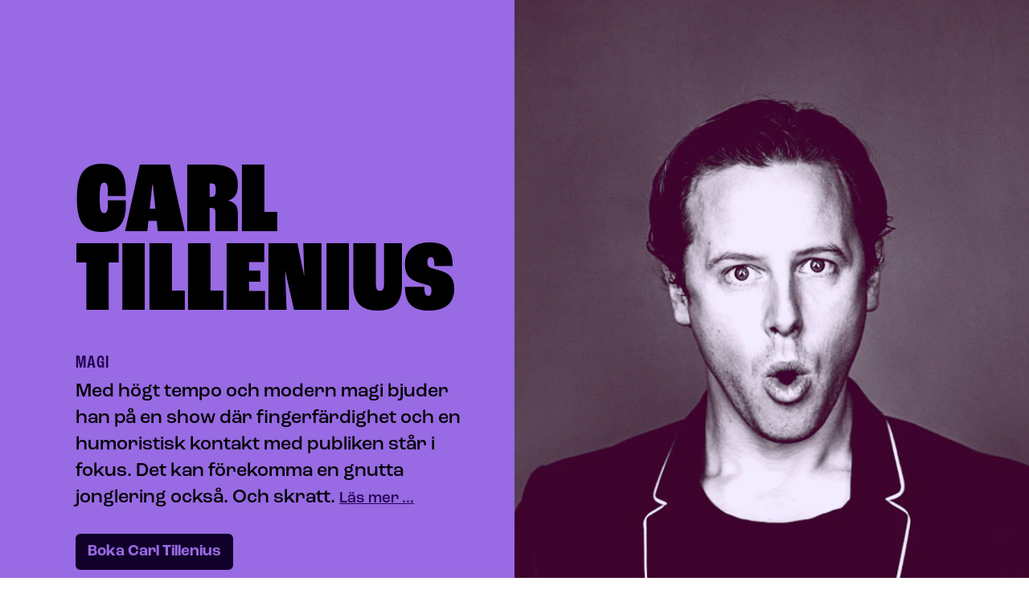

--- FILE ---
content_type: text/html; charset=UTF-8
request_url: https://www.kulturaktiebolaget.se/boka-artist/carl-tillenius
body_size: 9338
content:

<!DOCTYPE html>
<html lang="sv">

<head>

  <meta charset="utf-8">
  <meta name="viewport" content="width=device-width,initial-scale=1.0">
  <link rel="preload" as="style" href="https://www.kulturaktiebolaget.se/assets/css/app.css?v=111"  />  
  
    
  <link rel="preconnect" href="https://use.typekit.net" crossorigin />
  <link rel="preconnect" href="https://p.typekit.net" crossorigin />
  <link rel="preload" as="style" href="https://use.typekit.net/won3ffn.css" />
  
  <link href="https://www.kulturaktiebolaget.se/assets/css/app.css?v=111" rel="stylesheet">
<link href="https://use.typekit.net/won3ffn.css" rel="stylesheet">
<link href="https://www.kulturaktiebolaget.se/assets/css/lightbox.css" rel="stylesheet">
  
  


<style itemscope itemtype="https://schema.org/WebSite" itemref="schema_name schema_description schema_image"></style>


  <title>Carl Tillenius – Boka artist | Kulturaktiebolaget</title>
  <meta id="schema_name" itemprop="name" content="Carl Tillenius – Boka artist | Kulturaktiebolaget">


<meta name="description" content="Med högt tempo och modern magi bjuder han på en show där fingerfärdighet och en humoristisk kontakt med publiken står i fokus. Det kan förekomma en gnutta jonglering också. Och skratt.">
<meta id="schema_description" itemprop="description" content="Med högt tempo och modern magi bjuder han på en show där fingerfärdighet och en humoristisk kontakt med publiken står i fokus. Det kan förekomma en gnutta jonglering också. Och skratt.">


  <link rel="canonical" href="https://www.kulturaktiebolaget.se/boka-artist/carl-tillenius" />



  <meta id="schema_image" itemprop="image" content="https://kulturaktiebolaget.imgix.net/media/pages/artists/carl-tillenius/7acfa6be32-1670357623/carl-tillenius-pressbild-02.jpg?auto=format,compress&q=65&crop=faces&fit=crop">


<meta name="author" content="Kulturaktiebolaget">


<meta name="date" content="2025-10-09">


<meta property="og:title" content="Carl Tillenius – Boka artist">

<meta property="og:description" content="Med högt tempo och modern magi bjuder han på en show där fingerfärdighet och en humoristisk kontakt med publiken står i fokus. Det kan förekomma en gnutta jonglering också. Och skratt.">

  <meta property="og:image" content="https://kulturaktiebolaget.imgix.net/media/pages/artists/carl-tillenius/7acfa6be32-1670357623/carl-tillenius-pressbild-02.jpg?auto=format,compress&q=65&crop=faces&fit=facearea&facepad=4&w=1200&h=630&q=80">
  <meta property="og:image:width" content="1200">
  <meta property="og:image:height" content="630">

<meta property="og:site_name" content="Kulturaktiebolaget">

<meta property="og:url" content="https://www.kulturaktiebolaget.se/boka-artist/carl-tillenius">

<meta property="og:type" content="website">








<meta name="twitter:card" content="summary_large_image">

<meta name="twitter:title" content="Carl Tillenius – Boka artist">

<meta name="twitter:description" content="Med högt tempo och modern magi bjuder han på en show där fingerfärdighet och en humoristisk kontakt med publiken står i fokus. Det kan förekomma en gnutta jonglering också. Och skratt.">

  <meta name="twitter:image" content="https://kulturaktiebolaget.imgix.net/media/pages/artists/carl-tillenius/7acfa6be32-1670357623/carl-tillenius-pressbild-02.jpg?auto=format,compress&q=65&crop=faces&fit=facearea&facepad=4&w=1200&h=675&q=80">

<meta name="twitter:site" content="">

<meta name="twitter:creator" content="">


<meta name="robots" content="" />
<script>(function(w,d,s,l,i){w[l]=w[l]||[];w[l].push({'gtm.start':
new Date().getTime(),event:'gtm.js'});var f=d.getElementsByTagName(s)[0],
j=d.createElement(s),dl=l!='dataLayer'?'&l='+l:'';j.async=true;j.src=
'https://www.googletagmanager.com/gtm.js?id='+i+dl;f.parentNode.insertBefore(j,f);
})(window,document,'script','dataLayer','GTM-K35F7ZR');</script>
 
    
  <!-- Favicons -->
  <link rel="apple-touch-icon" sizes="180x180" href="https://www.kulturaktiebolaget.se/assets/img/favicons/apple-touch-icon.png?v=2">
  <link rel="icon" type="image/png" sizes="32x32" href="https://www.kulturaktiebolaget.se/assets/img/favicons/favicon-32x32.png?v=2">
  <link rel="icon" type="image/png" sizes="16x16" href="https://www.kulturaktiebolaget.se/assets/img/favicons/favicon-16x16.png?v=2">
  <link rel="manifest" href="https://www.kulturaktiebolaget.se/assets/img/favicons/site.webmanifest?v=2">
  <!-- <link rel="mask-icon" href="https://www.kulturaktiebolaget.se/assets/img/favicons/safari-pinned-tab.svg?v=2" color="#FD4608"> -->
  <link rel="shortcut icon" href="https://www.kulturaktiebolaget.se/assets/img/favicons/favicon.ico?v=2">
  <meta name="apple-mobile-web-app-title" content="Kulturaktiebolaget">
  <meta name="application-name" content="Kulturaktiebolaget">	
  <meta name="msapplication-TileColor" content="#ffffff">
  <meta name="msapplication-config" content="https://www.kulturaktiebolaget.se/assets/img/favicons/browserconfig.xml?v=2">
  <meta name="theme-color" content="#BC93FC">

</head>

      <body id="artist-section" class="">
  <noscript><iframe src="https://www.googletagmanager.com/ns.html?id=GTM-K35F7ZR"
height="0" width="0" style="display:none;visibility:hidden"></iframe></noscript>

 
    



<main>
  <article class="main-article" style="--theme: var(--bs-indigo-300); --theme-rgb: var(--bs-indigo-300-rgb); --theme-light: var(--bs-indigo-100);  --theme-light-rgb: var(--bs-indigo-100-rgb); --theme-dark: var(--bs-indigo-800); --theme-dark-rgb: var(--bs-indigo-800-rgb); " ><!-- Main article wrap-->

    <!-- Hero -->
          <div class="Centersplit grid" style="--bs-columns: 2; --bs-gap: 0; --bs-link-color-rgb: var(--bs-indigo-800-rgb); --bs-link-hover-color-rgb: var(--bs-indigo-900-rgb)">
 <div class="g-col-2 g-col-md-1 bg-theme order-2 order-md-1">
   <div
     class="
       container-lg container-split-left
       h-100
       d-flex
       flex-column
       justify-content-end
       pt-9
       pt-md-15
       pb-module
     "
   >
    <header class="mb-lastchild-0 text-dark">
      <h1 class="display-2 font-cond position-relative mt-0 mt-md-12">
        Carl Tillenius      </h1>
       
              <p class="tags label-1 mb-2 text-indigo-800">
          Magi        </p>
            
              <p class="body-1" style="max-width: 35ch">
         Med högt tempo och modern magi bjuder han på en show där finger&shy;färdighet och en humoristisk kontakt med publiken står i fokus. Det kan förekomma en gnutta jonglering också. Och skratt. <a class="fs-text2" href="#content">Läs&nbsp;mer&thinsp;…</a>
        </p>
           
      
       <div class="actions d-flex flex-column align-items-start mb-lastchild-0">
        
         
         
         
         <a href="#section-cta" class="btn btn-indigo-900 text-indigo-300  mb-2 ">Boka Carl Tillenius</a>  
                
       </div>
       
            
     </header>
   </div>
 </div>
 
  <div class="g-col-2 g-col-md-1 order-1 order-md-2 bg-theme">
       
   <img src='https://kulturaktiebolaget.imgix.net/media/pages/artists/carl-tillenius/7acfa6be32-1670357623/carl-tillenius-pressbild-02.jpg?auto=format&q=70&crop=faces&fit=facearea&facepad=4&ar=1:1&con=15&usm=15&duotone=67145D,BC93FC&duotone-alpha=25&w=1200&h=1200' 
   alt='Boka Carl Tillenius – Kulturaktiebolaget' width="600px" height="600px" class='w-100 h-100' style='object-fit:cover; aspect-ratio:1/1;' 
   srcset='https://kulturaktiebolaget.imgix.net/media/pages/artists/carl-tillenius/7acfa6be32-1670357623/carl-tillenius-pressbild-02.jpg?auto=format&q=70&crop=faces&fit=facearea&facepad=4&ar=1:1&con=15&usm=15&duotone=67145D,BC93FC&duotone-alpha=25&w=600&h=600 600w, https://kulturaktiebolaget.imgix.net/media/pages/artists/carl-tillenius/7acfa6be32-1670357623/carl-tillenius-pressbild-02.jpg?auto=format&q=70&crop=faces&fit=facearea&facepad=4&ar=1:1&con=15&usm=15&duotone=67145D,BC93FC&duotone-alpha=25&w=800&h=800 800w, https://kulturaktiebolaget.imgix.net/media/pages/artists/carl-tillenius/7acfa6be32-1670357623/carl-tillenius-pressbild-02.jpg?auto=format&q=70&crop=faces&fit=facearea&facepad=4&ar=1:1&con=15&usm=15&duotone=67145D,BC93FC&duotone-alpha=25&w=1200&h=1200 1200w, https://kulturaktiebolaget.imgix.net/media/pages/artists/carl-tillenius/7acfa6be32-1670357623/carl-tillenius-pressbild-02.jpg?auto=format&q=70&crop=faces&fit=facearea&facepad=4&ar=1:1&con=15&usm=15&duotone=67145D,BC93FC&duotone-alpha=25&w=1800&h=1800 1800w'
      sizes='(min-width: 768px) max(50vw, 100vh), 100vw'> 
    
   
  </div>
</div>      
    
    
    <!-- Tickets -->
        
      
    <div id="content" class="bio advanced">   
    
      <!-- Content layout -->
              
<!-- layout -->

  



<div id="" class="module layout   " 
style="--layout-bg-rgb: var(--bs-white-rgb)">
  
  <div class="container-lg grid gap-responsive align-items-start columns-2" 
    style="row-gap: 0rem"
    >

    
  
    
    
                  
       
          <div class="_d-grid blocks g-col-12 g-col-md-6 g-col-lg-7  first-column sticky-md-top top-md-6 ">
    
    
    <!-- blocks -->
       
        

<h2 class="block-heading    ">Magi utan kanin, men rejält mycket <em>wow!</em></h2>
       
        
<p class="body-1  ">Carl Tillenius är trollkarlen som åker land och rike runt med sin standup&shy;liknande trolleri&shy;show, som blandar trolleri, humor och en gnutta jonglering.</p>       
        
<p class="  text-start">Glöm höga hattar och märkliga mantlar <span style="white-space: nowrap;">– Carl</span> Tillenius är trollkarlen som gör trolleri på riktigt. Med ett uttryck som lånar lika mycket av standup som av klassisk finger&shy;färdighet, fångar han publiken från första ordet till sista förbluffningen.</p><p class="  text-start">Han blandar trolleri, humor och oväntade inslag av jonglering, i ett tempo där ingen vet vad som händer härnäst <span style="white-space: nowrap;">– inte</span> ens Carl Tillenius själv, ibland.</p><p class="  text-start">Idag är han en av landets mest rutinerade och uppskattade trollkarlar, med gig från företags&shy;fester och festivaler till tv-framträdanden och salonger runt om i Europa. Carl Tillenius erbjuder allt från scenmagi med stor publik till närgången close-up-magi under middagar och mingel.</p>                
  </div> <!-- /blocks col -->
    
  
    
    
                  
       
          <div class="_d-grid blocks g-col-12 g-col-md-6 g-col-lg-4 g-start-lg-9 last-column sticky-md-top top-md-6 ">
    
    
    <!-- blocks -->
       
        <div class="bg-theme-light text-dark rounded-2 p-8 mb-6" style="background: url('/assets/img/noise.php?fill=%23BC93FC') repeat;">
  <h4 class="h5 d-block">Följ Carl Tillenius</h4>
    <div class="list-group list-group-theme body-2 mt-6" style="margin-left: -1rem; margin-right: -1rem;">
          <a href="http://www.trollcarl.nu" target="_blank" class="list-group-item list-group-item-action border-0 rounded-2 d-flex align-items-center" aria-label="Besök Carl Tillenius på Webbsida">
        <img src="https://www.kulturaktiebolaget.se/assets/img/icons/social-icon-webbsida.svg" class="w-8 h-8 me-4" width="32" height="32" alt="Webbsida">
        Webbsida      </a>    
          <a href="https://www.instagram.com/carltillenius/" target="_blank" class="list-group-item list-group-item-action border-0 rounded-2 d-flex align-items-center" aria-label="Besök Carl Tillenius på Instagram">
        <img src="https://www.kulturaktiebolaget.se/assets/img/icons/social-icon-instagram.svg" class="w-8 h-8 me-4" width="32" height="32" alt="Instagram">
        Instagram      </a>    
          <a href="https://www.facebook.com/profile.php?id=100064346911066" target="_blank" class="list-group-item list-group-item-action border-0 rounded-2 d-flex align-items-center" aria-label="Besök Carl Tillenius på Facebook">
        <img src="https://www.kulturaktiebolaget.se/assets/img/icons/social-icon-facebook.svg" class="w-8 h-8 me-4" width="32" height="32" alt="Facebook">
        Facebook      </a>    
                
    </div>
</div>                
  </div> <!-- /blocks col -->
    </div><!--/container grid -->
</div><!--/module -->

  



<div id="" class="module layout  bg-dark isDark text-white " 
style="--layout-bg-rgb: var(--bs-dark-rgb, var(--bs-white-rgb))">
  
  <div class="container-lg grid gap-responsive align-items-center columns-2" 
    style="row-gap: 0rem"
    >

    
  
    
    
                  
       
          <div class="_d-grid blocks g-col-12 g-col-md-6 g-col-lg-5  first-column  ">
    
    
    <!-- blocks -->
       
        

<h4 class="block-heading h2   mx-auto text-center">Close-up magi och standup <span style="white-space: nowrap;">– Carl</span> Tillenius bjuder på allt</h4>
                
  </div> <!-- /blocks col -->
    
  
    
    
                  
       
          <div class="_d-grid blocks g-col-12 g-col-md-6 g-col-lg-7  last-column  ">
    
    
    <!-- blocks -->
       
        

  
  <figure class="block-video w-100 w-lg-100 ">
    <div class="video ratio ratio-16x9">
                    <lite-youtube videoid="QEsIWRRDNsI">
          <a class="lite-youtube-fallback" href="https://www.youtube.com/watch?v=QEsIWRRDNsI">Se filmen på YouTube</a>
        </lite-youtube>
          </div>
      </figure>






                
  </div> <!-- /blocks col -->
    </div><!--/container grid -->
</div><!--/module -->

  



<div id="" class="module layout   " 
style="--layout-bg-rgb: var(--bs-white-rgb)">
  
  <div class="container-lg grid gap-responsive align-items-start columns-1" 
    style="row-gap: 0rem"
    >

    
  
    
    
                  
       
      <div class="_d-grid blocks g-col-12">
    
    
    <!-- blocks -->
       
        

<h3 class="block-heading h2   mx-auto text-center">Två färdiga paket <span style="white-space: nowrap;">– eller</span> kom på nåt ännu galnare själv</h3>
                
  </div> <!-- /blocks col -->
    </div><!--/container grid -->
</div><!--/module -->

  



<div id="" class="module layout   " 
style="--layout-bg-rgb: var(--bs-white-rgb)">
  
  <div class="container-lg grid gap-responsive align-items-start columns-2" 
    style="row-gap: 0rem"
    >

    
  
    
    
                  
       
          <div class="_d-grid blocks g-col-12 g-col-md-6 g-col-lg-6  first-column  ">
    
    
    <!-- blocks -->
       
        

<h4 class="block-heading    text-start">En magisk show</h4>
       
        
<p>Carl Tillenius bjuder på klassisk magi med modern twist <span style="white-space: nowrap;">– högt</span> tempo, skarp humor och publiken i fokus. Inga kaniner i hattar, men när han jonglerar med sina egna armar (!) tappar du hakan. Finger&shy;färdighet, tajming och charm i ett virrvarr av <em>wow</em> och <em>aah</em>.</p>                
  </div> <!-- /blocks col -->
    
  
    
    
                  
       
          <div class="_d-grid blocks g-col-12 g-col-md-6 g-col-lg-6  last-column  ">
    
    
    <!-- blocks -->
       
        

<h4 class="block-heading    text-start">Framför dina ögon</h4>
       
        
<p>Vill du komma riktigt nära magin? När Carl Tillenius kör close-up-show händer allt precis framför ögonen på dig och dina gäster <span style="white-space: nowrap;">– med</span> kortlekar, sedlar, mynt och total förbluffning. Perfekt vid mingel eller middag, där varje bord kan få en egen liten magishow.</p>                
  </div> <!-- /blocks col -->
    </div><!--/container grid -->
</div><!--/module -->

  



<div id="" class="module layout   " 
style="--layout-bg-rgb: var(--bs-white-rgb)">
  
  <div class="container-lg grid gap-responsive align-items-start columns-1" 
    style="row-gap: 0rem"
    >

    
  
    
    
                  
       
      <div class="_d-grid blocks g-col-12">
    
    
    <!-- blocks -->
       
        

<h5 class="block-heading    mx-auto text-center">Extra magiskt?</h5>
       
        
<p class="body-1  mx-auto text-center">Kombinera close-up i starten med en scen&shy;föreställning senare.</p>                
  </div> <!-- /blocks col -->
    </div><!--/container grid -->
</div><!--/module -->

  



<div id="" class="module layout  bg-theme-light pb-0" 
style="--layout-bg-rgb: var(--theme-light-rgb, var(--bs-white-rgb))">
  
  <div class="container-lg grid gap-responsive align-items-start columns-1" 
    style="row-gap: 0rem"
    >

    
  
    
    
                  
       
      <div class="_d-grid blocks g-col-12">
    
    
    <!-- blocks -->
       
        

<h3 class="block-heading h2   ">Röken har lagt sig <span style="white-space: nowrap;">– här</span> är eftersnacket</h3>
                
  </div> <!-- /blocks col -->
    </div><!--/container grid -->
</div><!--/module -->

  



<div id="" class="module layout  bg-theme-light " 
style="--layout-bg-rgb: var(--theme-light-rgb, var(--bs-white-rgb))">
  
  <div class="container-lg grid gap-responsive align-items-center columns-3" 
    style="row-gap: 0rem"
    >

    
  
    
    
                  
       
          <div class="_d-grid blocks g-col-12 g-col-md-6 g-col-lg-4  first-column  ">
    
    
    <!-- blocks -->
       
        <figure class="block-quote">
  <blockquote class="blockquote">
    <p>»Carls show var en härlig kombination av trolleri och skämt och han trollband hela publiken under showen. Jag kan verkligen rekomendera Carls show till alla slags event.«</p>  </blockquote>
    <figcaption class="blockquote-footer">
    Stefan Bengtsson, Grand Thornton    <!-- <cite title="Source Title">Source Title</cite> -->
  </figcaption>
    
</figure>
                
  </div> <!-- /blocks col -->
    
  
    
    
                  
       
          <div class="_d-grid blocks g-col-12 g-col-md-6 g-col-lg-4    ">
    
    
    <!-- blocks -->
       
        <figure class="block-quote">
  <blockquote class="blockquote">
    <p>»Med professionellt uppträdande och en charmig glimt i ögat blev alla trollbundna av det oförklarliga Carl bjöd på. Vi kommer med glädje rekomendera Carls show!«</p>  </blockquote>
    <figcaption class="blockquote-footer">
    Marie Kemi, Best Western Blommenhof Hotel    <!-- <cite title="Source Title">Source Title</cite> -->
  </figcaption>
    
</figure>
                
  </div> <!-- /blocks col -->
    
  
    
    
                  
       
          <div class="_d-grid blocks g-col-12 g-col-md-6 g-col-lg-4  last-column  ">
    
    
    <!-- blocks -->
       
        <figure class="block-quote">
  <blockquote class="blockquote">
    <p>»Carl har en god kontakt med sin publik och visar prov på talanger som skvallrar om att han när som helst skulle kunna sadla om och inleda en karriär som stå upp-komiker.«</p>  </blockquote>
    <figcaption class="blockquote-footer">
    Torsten Braf, Eskilstuna Kuriren    <!-- <cite title="Source Title">Source Title</cite> -->
  </figcaption>
    
</figure>
                
  </div> <!-- /blocks col -->
    </div><!--/container grid -->
</div><!--/module -->
 
        
      <!-- Press photos -->  
              <section class="grid Pressphotos module container-lg" style="--bs-gap:1.5rem">
          <div class="g-col-12">
            <h2>Pressbilder</h2>    
            
  <ul class="list-unstyled album-gallery mb-0">
        <li>
      <a class="text-decoration-none" style="--w:3744;--h:5616; --bs-aspect-ratio: calc(var(--h)/var(--w)*100%)" href="https://www.kulturaktiebolaget.se/media/pages/artists/carl-tillenius/a6e45f4482-1670357621/carl-tillenius-pressbild-01-1800x.jpg" data-original="https://www.kulturaktiebolaget.se/media/pages/artists/carl-tillenius/a6e45f4482-1670357621/carl-tillenius-pressbild-01.jpg" data-lightbox-download title="Visa större bild" >
        <figure class="img">
          <div class="ratio" style="">
            <img alt="Boka Carl Tillenius &ndash; Kulturaktiebolaget" class="img-fluid border rounded-2" loading="lazy" src="https://www.kulturaktiebolaget.se/media/pages/artists/carl-tillenius/a6e45f4482-1670357621/carl-tillenius-pressbild-01-600x.jpg">  
          </div>
          
                    
        </figure>
        
      </a>
    </li>
        <li>
      <a class="text-decoration-none" style="--w:3744;--h:5616; --bs-aspect-ratio: calc(var(--h)/var(--w)*100%)" href="https://www.kulturaktiebolaget.se/media/pages/artists/carl-tillenius/7acfa6be32-1670357623/carl-tillenius-pressbild-02-1800x.jpg" data-original="https://www.kulturaktiebolaget.se/media/pages/artists/carl-tillenius/7acfa6be32-1670357623/carl-tillenius-pressbild-02.jpg" data-lightbox-download title="Visa större bild" >
        <figure class="img">
          <div class="ratio" style="">
            <img alt="Boka Carl Tillenius &ndash; Kulturaktiebolaget" class="img-fluid border rounded-2" loading="lazy" src="https://www.kulturaktiebolaget.se/media/pages/artists/carl-tillenius/7acfa6be32-1670357623/carl-tillenius-pressbild-02-600x.jpg">  
          </div>
          
                    
        </figure>
        
      </a>
    </li>
        <li>
      <a class="text-decoration-none" style="--w:7874;--h:11811; --bs-aspect-ratio: calc(var(--h)/var(--w)*100%)" href="https://www.kulturaktiebolaget.se/media/pages/artists/carl-tillenius/d214ab3f85-1670357608/carl-tillenius-jul-2015-1800x.jpg" data-original="https://www.kulturaktiebolaget.se/media/pages/artists/carl-tillenius/d214ab3f85-1670357608/carl-tillenius-jul-2015.jpg" data-lightbox-download title="Visa större bild" >
        <figure class="img">
          <div class="ratio" style="">
            <img alt="Boka Carl Tillenius &ndash; Kulturaktiebolaget" class="img-fluid border rounded-2" loading="lazy" src="https://www.kulturaktiebolaget.se/media/pages/artists/carl-tillenius/d214ab3f85-1670357608/carl-tillenius-jul-2015-600x.jpg">  
          </div>
          
                    
        </figure>
        
      </a>
    </li>
      </ul>
 
          </div>
        </section>
        
    </div><!-- /bio article-->  
    
    <!-- CTA -->    
         
      
<div id="section-cta" class="Cta module bg-orange-500 bg-theme">
  <div class="container-lg">
    <div class="grid" style="--bs-gap:1.5rem">
      
      <!-- CTA CONTENT -->
      <div class="g-col-12 g-col-md-6 pe-lg-5 text-dark"  style="--bs-link-color-rgb: var(--bs-indigo-800-rgb); --bs-link-hover-color-rgb: var(--bs-indigo-900-rgb)">
                
        <h2 class="h1 font-cond mt-0">Boka Carl Tillenius</h2>
        <p class="lead">Vill du boka Carl Tillenius? Ring eller mejla Kulturaktiebolaget så hjälper vi dig.</p>
        
        
        <!-- CONTACT SNIPPET -->
        <div class="d-flex align-items-start mb-5 mb-lg-0">
          
          <!-- Profile pic -->
          <div class="me-3 _w-25">
            
              <img src="https://kulturaktiebolaget.imgix.net/media/users/ICru1hXU/5cc52ab218-1669288952/profile.jpg?auto=format,compress&q=65&crop=center&fit=crop&w=296&h=296" alt="Ki Sandholm" class="img-fluid rounded-circle" width="88" height="88">
            
          </div>
          <!-- Contact details -->
          <div class="align-self-center">
            <!-- <h5>Kontakta mig</h5> -->
            <p class="mb-0 fs-text3 fs-lg-text2">
              <strong>Ki Sandholm</strong><br />
              <a href="tel:+468362221">08-362221</a>              <br />
              <a href="mailto:boka@kulturaktiebolaget.se">boka@kulturaktiebolaget.se</a>
              
            </p>
          </div>
        </div>
        <!-- End CONTACT SNIPPET --> 
      
      </div>
      
      <!-- CTA FORM  -->
      <div class="g-col-12 g-col-md-6 ps-lg-5">
        <div class="_mb-3 px-4 py-6 px-md-6 py-md-8 bg-theme-light rounded-2">
            
<form action="/send-form" method="POST" id="ctaForm" class="contact-form">

  <div class="form-floating mb-3">
    <select class="form-select" aria-label="Jag vill boka" name="select" id="select" onchange="this.style.color='black'">
      <option selected disabled>Välj ett alternativ</option>
      <option value="Carl Tillenius till ett företagsevent">Carl Tillenius till ett företagsevent</option>
      <option value="Carl Tillenius till en privatfest">Carl Tillenius till en privatfest</option>
      <option value="Carl Tillenius till min festival, krog eller spelställe">Carl Tillenius till min festival, krog eller spelställe</option>
      <option value="Carl Tillenius till ett annat sammanhang">Carl Tillenius till ett annat sammanhang</option>
    </select>
    <label for="select">Jag vill boka</label>
  </div>

  <div class="conditional" data-cond-option="select" data-cond-value="Carl Tillenius till en privatfest|Carl Tillenius till ett annat sammanhang|Carl Tillenius till ett företagsevent">
    <div class="alert alert-info body-3 mt-4 d-flex align-items-center">
      <div style="width:32px; height: 32px;" class="flex-shrink-0 me-2"><svg xmlns="http://www.w3.org/2000/svg" viewBox="0 0 48 48"><path d="M24 4C12.972 4 4 12.972 4 24s8.972 20 20 20 20-8.972 20-20S35.028 4 24 4zm0 3c9.407 0 17 7.593 17 17s-7.593 17-17 17S7 33.407 7 24 14.593 7 24 7zm0 7a2 2 0 0 0 0 4 2 2 0 0 0 0-4zm-.023 6.979A1.5 1.5 0 0 0 22.5 22.5v11a1.5 1.5 0 1 0 3 0v-11a1.5 1.5 0 0 0-1.523-1.521z" fill="currentColor"/></svg></div>
      <div>Ange en budget så vi kan matcha dig med ett upplägg inom dina ekonomiska ramar.</div>
    </div>
    <div class="form-floating mb-3">
  <select class="form-select" aria-label="Budget" name="conditional-budget" id="conditional-budget" onchange="this.style.color='black'" autocomplete="off">
    <option value="" selected>Välj ungefärlig budget</option>
    <option value="20&hairsp;000—25&hairsp;000 kr">20&hairsp;000—25&hairsp;000 kr</option>
    <option value="25&hairsp;000—35&hairsp;000 kr">25&hairsp;000—35&hairsp;000 kr</option>
    <option value="35&hairsp;000—45&hairsp;000 kr">35&hairsp;000—45&hairsp;000 kr</option>
    <option value="45&hairsp;000—60&hairsp;000 kr">45&hairsp;000—60&hairsp;000 kr</option>
    <option value="60&hairsp;000—75&hairsp;000 kr">60&hairsp;000—75&hairsp;000 kr</option>
    <option value="75&hairsp;000—90&hairsp;000 kr">75&hairsp;000—90&hairsp;000 kr</option>
    <option value="Mer än 90&hairsp;000 kr">Mer än 90&hairsp;000 kr</option>
  </select>
  <label for="conditional-budget">Budget</label>
</div>

   
  </div>
  
  <div class="conditional" data-cond-option="select" data-cond-value="Carl Tillenius till ett företagsevent|Carl Tillenius till min festival, krog eller spelställe">
    
<div class="form-floating mb-3">
  <input type="text" class="form-control" id="companyName" name="companyName" placeholder="Företagets namn">
  <label for="companyName" class="form-label" autocomplete="organization">Arrangör</label>
  </div>
  </div>
  
  
  <div class="form-floating mb-3">
    <span class="form-icon-right form-icon-calendar"></span>
    <input type="date" class="form-control" id="startdate" name="startdate" min="2026-01-20" onchange="this.style.color='black'" >
    <label for="startdate" class="form-label">Önskat datum</label>
  </div>
  
  
  <div class="form-floating mb-3">
  <input type="text" class="form-control" id="name" name="name" placeholder="Ditt namn" autocomplete="name">
  <label for="name" class="form-label">Ditt namn</label>
</div>  <div class="form-floating mb-3">
  <input type="email" class="form-control"  id="email" name="email" placeholder="din@email.com" autocomplete="email">
  <label for="email" class="form-label">Mejl</label>
</div>  <div class="form-floating mb-3">
  <input type="tel" class="form-control"  id="phone" name="phone" placeholder="Telefonnummer" autocomplete="tel">
  <label for="phone" class="form-label">Telefon</label>
</div>  <div class="form-floating mb-3">
  <input type="text" class="form-control"  id="city" name="city" autocomplete="city" placeholder="Ort">
  <label for="city" class="form-label">Ort</label>
</div>  <div class="mb-6 mt-6">
  <label for="message" class="form-label">Meddelande</label>
  <div class="grow-wrap"><textarea class="form-control"  style="min-height: 124px" id="message" name="message" placeholder="Berätta mer" oninput="this.parentNode.dataset.replicatedValue = this.value"></textarea>
  </div>
</div>  <label for="website" aria-hidden="true" class="visually-hidden">Website</label>
<input type="text" name="website" class="uniform__potty" tabindex="-1" autocomplete="off"><input type="hidden" name="uniform-honeytime" value="LnbMoJL1BCbngKIzh2gPo10z7EeLw+pEvq0P4B9CpXA9Cvozw9VVG8s/iVShJ1ie3MvLD5L3p2QKbb0GiLjP8A==">
<input type="hidden" id="contactpoint" name="contactpoint" value="general">
<input type="hidden" id="contactperson" name="contactperson" value="ICru1hXU">
<input type="hidden" id="pageid" name="pageid" value="artists/carl-tillenius">
<input type="hidden" id="formName" name="formName" value="default">
<input type="hidden" id="markethypeTypeName" name="markethypeTypeName" value="eventOrganizers">

<input type="hidden" name="csrf_token" value="">
  
  <button type="submit" id="btn-submit" class="btn btn-outline-dark">
    <span class="d-none spinner-border spinner-border-sm" role="status" aria-hidden="true"></span>
    Skicka till Ki Sandholm  </button>
  <div id="response"></div>
</form>

<script>    
  document.addEventListener("DOMContentLoaded", function() {
    conditionize({formId: 'ctaForm'}); // Initialize the function with custom options
  });
</script>
        </div>
        <p class="mt-4 body-3"> Vi svarar vanligtvis inom 24-48 h.</p>
      </div>
      
      
      
      
    </div>
  </div>
</div>

<script src="/assets/js/form.js" charset="utf-8"></script>      
  </article> <!-- /main article-->
</main>


  

  

  <footer class="footer module container-lg">
    <div class="grid" style="--bs-gap: 1.5rem">
      
               
           <nav class="g-col-6 g-col-md-3">
        <p class="subtitle fs-h4 text-uppercase">
          Artist        </p>
        
                <ul class="list-unstyled mb-5">
                    <li class="mb-6">
            <a
            href="https://www.kulturaktiebolaget.se/artistagentur"
            class="btn btn-outline-dark btn-sm"
            style="min-width: 70%"
            >
              Om agenturen              
              
            </a>
          </li>
          
                                                
              <li class="mb-0">
                <a href="https://www.kulturaktiebolaget.se/artistagentur/#section-cta" class="fs-text3 text-decoration-none">
                  Joina agenturen                </a>
              </li>

                    
                     
        
        </ul>
       </nav>
     
           <nav class="g-col-6 g-col-md-3">
        <p class="subtitle fs-h4 text-uppercase">
          Arrangör        </p>
        
                <ul class="list-unstyled mb-5">
                    <li class="mb-6">
            <a
            href="https://www.kulturaktiebolaget.se/boka-artist"
            class="btn btn-outline-dark btn-sm"
            style="min-width: 70%"
            >
              Hitta artist              
              
            </a>
          </li>
          
                                                
              <li class="mb-0">
                <a href="https://www.kulturaktiebolaget.se/boka-artist/#section-cta" class="fs-text3 text-decoration-none">
                  Artistbokning                </a>
              </li>

                                      
              <li class="mb-0">
                <a href="https://www.kulturaktiebolaget.se/boka-artist-foretag-event" class="fs-text3 text-decoration-none">
                  Företag och event                </a>
              </li>

                                      
              <li class="mb-0">
                <a href="https://www.kulturaktiebolaget.se/biljettombud" class="fs-text3 text-decoration-none">
                  Biljettförsäljning                </a>
              </li>

                    
                     
        
        </ul>
       </nav>
     
           <nav class="g-col-6 g-col-md-3">
        <p class="subtitle fs-h4 text-uppercase">
          Privatperson        </p>
        
                <ul class="list-unstyled mb-5">
                    <li class="mb-6">
            <a
            href="https://www.kulturaktiebolaget.se/biljetter"
            class="btn btn-outline-dark btn-sm"
            style="min-width: 70%"
            >
              Köp biljetter              
              
            </a>
          </li>
          
                                                
              <li class="mb-0">
                <a href="https://www.kulturaktiebolaget.se/evenemang" class="fs-text3 text-decoration-none">
                  Evenemang                </a>
              </li>

                                      
              <li class="mb-0">
                <a href="https://secure.tickster.com/sv/f1d634rr1yh1ep0/products" class="fs-text3 text-decoration-none">
                  Ge bort presentkort                </a>
              </li>

                                      
              <li class="mb-0">
                <a href="https://www.kulturaktiebolaget.se/kontakt" class="fs-text3 text-decoration-none">
                  Biljettfrågor                </a>
              </li>

                                      
              <li class="mb-0">
                <a href="https://www.kulturaktiebolaget.se/evenemang/tradgardslive" class="fs-text3 text-decoration-none">
                  TrädgårdsLive                </a>
              </li>

                    
                     
        
        </ul>
       </nav>
     
           <nav class="g-col-6 g-col-md-3">
        <p class="subtitle fs-h4 text-uppercase">
          Om oss        </p>
        
                <ul class="list-unstyled mb-5">
                    <li class="mb-6">
            <a
            href="https://www.kulturaktiebolaget.se/om-oss"
            class="btn btn-outline-dark btn-sm"
            style="min-width: 70%"
            >
              Lär känna oss              
              
            </a>
          </li>
          
                                                
              <li class="mb-0">
                <a href="https://www.kulturaktiebolaget.se/kontakt" class="fs-text3 text-decoration-none">
                  Kontakta oss                </a>
              </li>

                    
                                <li class="mt-5 mb-5">
                          <a href="https://www.facebook.com/kulturaktiebolaget" target="_blank" class="text-decoration-none d-inline-block" title="Besök oss på Facebook"><img src="https://www.kulturaktiebolaget.se/assets/img/icons/social-icon-facebook.svg" width="32" height="32" class="w-8 h-8 m-0" alt="Facebook"></a>    
                          <a href="https://www.instagram.com/kulturaktiebolaget/" target="_blank" class="text-decoration-none d-inline-block" title="Besök oss på Instagram"><img src="https://www.kulturaktiebolaget.se/assets/img/icons/social-icon-instagram.svg" width="32" height="32" class="w-8 h-8 m-0" alt="Instagram"></a>    
                          <a href="https://www.tiktok.com/@kulturaktiebolaget" target="_blank" class="text-decoration-none d-inline-block" title="Besök oss på Tiktok"><img src="https://www.kulturaktiebolaget.se/assets/img/icons/social-icon-tiktok.svg" width="32" height="32" class="w-8 h-8 m-0" alt="Tiktok"></a>    
                          <a href="https://www.youtube.com/@kulturaktiebolaget" target="_blank" class="text-decoration-none d-inline-block" title="Besök oss på Youtube"><img src="https://www.kulturaktiebolaget.se/assets/img/icons/social-icon-youtube.svg" width="32" height="32" class="w-8 h-8 m-0" alt="Youtube"></a>    
              
            </li>
          
           
        
        </ul>
       </nav>
     
          
      
      <div class="g-col-12 text-center mt-6">
        
        <a href="https://www.kulturaktiebolaget.se" title="Till startsidan" aria-label="Till startsidan">
          <img
          src="https://www.kulturaktiebolaget.se/assets/img/brand/kab-logo-trim.svg"
          class="img-fluid mb-4"
          style="width: 100%; max-width: 600px"
          alt="Kulturaktiebolaget"
          />
        </a>
  
        <p class="small mb-1">
          © 2022—2026 Kulturaktiebolaget Det Blir Kul
        </p>
        <div class="hstack justify-content-center small text-muted">
          <a href="https://www.kulturaktiebolaget.se/dataskydd" class="p-2">Dataskydd</a> <a href="https://www.kulturaktiebolaget.se/cookies" class="_p-2">Cookies</a>&nbsp;(<a href="javascript: Cookiebot.renew()" class="_p-2">inställningar</a>) 
        </div>
      </div>
    
    </div>
  </footer>

  <script async src="https://www.kulturaktiebolaget.se/assets/js/app.js"></script> 
  <script async src="https://cdn.jsdelivr.net/npm/@justinribeiro/lite-youtube@1.6.0/lite-youtube.js" type="module"></script>  <script async src="https://www.kulturaktiebolaget.se/assets/js/lightbox.js"></script>        
<script>
    // Lightbox for press images
  Array.from(document.querySelectorAll("[data-lightbox-download]")).forEach((element) => {
    //var ratio = getComputedStyle(element).getPropertyValue("--bs-aspect-ratio"); 
    var h = element.style.getPropertyValue("--h");
    var w = element.style.getPropertyValue("--w");
    var ratio = h/w;
    
    element.onclick = (e) => {
    
      e.preventDefault();
      const instance = basicLightbox.create(`
        <div class="press-images-modal">
         
         <div class="d-block spinner spinner-border text-light" role="status">
           <span class="visually-hidden">Loading...</span>
         </div>
         
         <a href="${element.dataset.original.split('?')[0]}?dl" class="d-none btn btn-sm btn-dark position-absolute start-0" download>Ladda ned original</a>
         <img src="${element.href}" class="d-none press-img rounded-2 border bg-dark" style="object-fit: contain; max-width:80vw; max-height:90vh">
         </div>
        </div>
        `,{
          onShow:(instance) => { 
            
            var img = instance.element().querySelector('.press-img');
            var btn = instance.element().querySelector('.btn');
            var spinner = instance.element().querySelector('.spinner');
            
            function loaded() {
              spinner.classList.remove('d-block');
              spinner.classList.add('d-none');
              img.classList.remove('d-none');
              btn.classList.remove('d-none');
            }
            if (img.complete) {
              loaded();
            } else {
              img.addEventListener('load', loaded)
              img.addEventListener('error', function() {

              })
            }
        }
        });
        instance.show();
    };
  });
  // Standard Lightbox
  Array.from(document.querySelectorAll("[data-lightbox]")).forEach((element) => {
    element.onclick = (e) => {
      e.preventDefault();
      basicLightbox.create(`
         <img src="${element.href}" data-original="${element.dataset.original}" class="rounded-2 border">
        `).show();
    };
  });
</script>

<script type="application/ld+json">
{ "@context" : "http://schema.org",
  "@type" : "Organization",
  "name" : "Kulturaktiebolaget",
  "legalName" : "Kulturaktiebolaget Det Blir Kul",
  "url" : "https://www.kulturaktiebolaget.se",
   "logo" : "https://www.kulturaktiebolaget.se/assets/img/brand/kab-logo.svg",
  "contactPoint" : [{
    "@type" : "ContactPoint",
    "contactType" : "Sales",
    "email" : "kontakt@kulturaktiebolaget.se",
    "url" : "",
    "telephone": "+468-362221"
  }],
  "address": {
   "@type": "PostalAddress",
   "streetAddress": "Storgatan 16",
   "addressLocality": "Örebro",
   "postalCode": "703 61",
   "addressCountry": "SE"
   },
  "sameAs" : ["https://www.facebook.com/kulturaktiebolaget", "https://www.instagram.com/kulturaktiebolaget/", "https://www.tiktok.com/@kulturaktiebolaget", "https://www.youtube.com/@kulturaktiebolaget"]
}
</script></body>
</html>
 

--- FILE ---
content_type: text/css
request_url: https://www.kulturaktiebolaget.se/assets/css/app.css?v=111
body_size: 48778
content:
:root{--bs-blue:#0d6efd;--bs-indigo:#5406d0;--bs-purple:#612ec1;--bs-pink:#d63384;--bs-red:#f23535;--bs-orange:#fd4608;--bs-yellow:#ffc107;--bs-green:#50ca24;--bs-teal:#20c997;--bs-cyan:#00bed2;--bs-black:#000;--bs-white:#fff;--bs-gray:#6c757d;--bs-gray-dark:#343a40;--bs-lilac:#b824a6;--bs-gray-gray-100:#f8f9fa;--bs-gray-gray-200:#e9ecef;--bs-gray-gray-300:#dee2e6;--bs-gray-gray-400:#ced4da;--bs-gray-gray-500:#adb5bd;--bs-gray-gray-600:#6c757d;--bs-gray-gray-700:#495057;--bs-gray-gray-800:#343a40;--bs-gray-gray-900:#212529;--bs-primary:#fd4608;--bs-secondary:#6c757d;--bs-success:#50ca24;--bs-info:#00bed2;--bs-warning:#ffc107;--bs-danger:#f23535;--bs-light:#f8f9fa;--bs-dark:#000;--bs-blue-100:#cfe2ff;--bs-blue-200:#9ec5fe;--bs-blue-300:#6ea8fe;--bs-blue-400:#3d8bfd;--bs-blue-500:#0d6efd;--bs-blue-600:#0a58ca;--bs-blue-700:#084298;--bs-blue-800:#052c65;--bs-blue-900:#031633;--bs-indigo-100:#ddcdf6;--bs-indigo-200:#bb9bec;--bs-indigo-300:#986ae3;--bs-indigo-400:#7638d9;--bs-indigo-500:#5406d0;--bs-indigo-600:#4305a6;--bs-indigo-700:#32047d;--bs-indigo-800:#220253;--bs-indigo-900:#11012a;--bs-purple-100:#dfd5f3;--bs-purple-200:#c0abe6;--bs-purple-300:#a082da;--bs-purple-400:#8158cd;--bs-purple-500:#612ec1;--bs-purple-600:#4e259a;--bs-purple-700:#3a1c74;--bs-purple-800:#27124d;--bs-purple-900:#130927;--bs-pink-100:#f7d6e6;--bs-pink-200:#efadce;--bs-pink-300:#e685b5;--bs-pink-400:#de5c9d;--bs-pink-500:#d63384;--bs-pink-600:#ab296a;--bs-pink-700:#801f4f;--bs-pink-800:#561435;--bs-pink-900:#2b0a1a;--bs-red-100:#fcd7d7;--bs-red-200:#faaeae;--bs-red-300:#f78686;--bs-red-400:#f55d5d;--bs-red-500:#f23535;--bs-red-600:#c22a2a;--bs-red-700:#912020;--bs-red-800:#611515;--bs-red-900:#300b0b;--bs-orange-100:#ffdace;--bs-orange-200:#feb59c;--bs-orange-300:#fe906b;--bs-orange-400:#fd6b39;--bs-orange-500:#fd4608;--bs-orange-600:#ca3806;--bs-orange-700:#982a05;--bs-orange-800:#651c03;--bs-orange-900:#330e02;--bs-yellow-100:#fff3cd;--bs-yellow-200:#ffe69c;--bs-yellow-300:#ffda6a;--bs-yellow-400:#ffcd39;--bs-yellow-500:#ffc107;--bs-yellow-600:#cc9a06;--bs-yellow-700:#997404;--bs-yellow-800:#664d03;--bs-yellow-900:#332701;--bs-green-100:#dcf4d3;--bs-green-200:#b9eaa7;--bs-green-300:#96df7c;--bs-green-400:#73d550;--bs-green-500:#50ca24;--bs-green-600:#40a21d;--bs-green-700:#307916;--bs-green-800:#20510e;--bs-green-900:#102807;--bs-teal-100:#d2f4ea;--bs-teal-200:#a6e9d5;--bs-teal-300:#79dfc1;--bs-teal-400:#4dd4ac;--bs-teal-500:#20c997;--bs-teal-600:#1aa179;--bs-teal-700:#13795b;--bs-teal-800:#0d503c;--bs-teal-900:#06281e;--bs-cyan-100:#ccf2f6;--bs-cyan-200:#99e5ed;--bs-cyan-300:#66d8e4;--bs-cyan-400:#33cbdb;--bs-cyan-500:#00bed2;--bs-cyan-600:#0098a8;--bs-cyan-700:#00727e;--bs-cyan-800:#004c54;--bs-cyan-900:#00262a;--bs-lilac-100:#f1d3ed;--bs-lilac-200:#e3a7db;--bs-lilac-300:#d47cca;--bs-lilac-400:#c650b8;--bs-lilac-500:#b824a6;--bs-lilac-600:#931d85;--bs-lilac-700:#6e1664;--bs-lilac-750:#67145d;--bs-lilac-800:#4a0e42;--bs-lilac-900:#250721;--bs-gray-100:#f8f9fa;--bs-gray-200:#e9ecef;--bs-gray-300:#dee2e6;--bs-gray-400:#ced4da;--bs-gray-500:#adb5bd;--bs-gray-600:#6c757d;--bs-gray-700:#495057;--bs-gray-800:#343a40;--bs-gray-900:#212529;--bs-primary-rgb:253,70,8;--bs-secondary-rgb:108,117,125;--bs-success-rgb:80,202,36;--bs-info-rgb:0,190,210;--bs-warning-rgb:255,193,7;--bs-danger-rgb:242,53,53;--bs-light-rgb:248,249,250;--bs-dark-rgb:0,0,0;--bs-blue-100-rgb:207,226,255;--bs-blue-200-rgb:158,197,254;--bs-blue-300-rgb:110,168,254;--bs-blue-400-rgb:61,139,253;--bs-blue-500-rgb:13,110,253;--bs-blue-600-rgb:10,88,202;--bs-blue-700-rgb:8,66,152;--bs-blue-800-rgb:5,44,101;--bs-blue-900-rgb:3,22,51;--bs-indigo-100-rgb:221,205,246;--bs-indigo-200-rgb:187,155,236;--bs-indigo-300-rgb:152,106,227;--bs-indigo-400-rgb:118,56,217;--bs-indigo-500-rgb:84,6,208;--bs-indigo-600-rgb:67,5,166;--bs-indigo-700-rgb:50,4,125;--bs-indigo-800-rgb:34,2,83;--bs-indigo-900-rgb:17,1,42;--bs-purple-100-rgb:223,213,243;--bs-purple-200-rgb:192,171,230;--bs-purple-300-rgb:160,130,218;--bs-purple-400-rgb:129,88,205;--bs-purple-500-rgb:97,46,193;--bs-purple-600-rgb:78,37,154;--bs-purple-700-rgb:58,28,116;--bs-purple-800-rgb:39,18,77;--bs-purple-900-rgb:19,9,39;--bs-pink-100-rgb:247,214,230;--bs-pink-200-rgb:239,173,206;--bs-pink-300-rgb:230,133,181;--bs-pink-400-rgb:222,92,157;--bs-pink-500-rgb:214,51,132;--bs-pink-600-rgb:171,41,106;--bs-pink-700-rgb:128,31,79;--bs-pink-800-rgb:86,20,53;--bs-pink-900-rgb:43,10,26;--bs-red-100-rgb:252,215,215;--bs-red-200-rgb:250,174,174;--bs-red-300-rgb:247,134,134;--bs-red-400-rgb:245,93,93;--bs-red-500-rgb:242,53,53;--bs-red-600-rgb:194,42,42;--bs-red-700-rgb:145,32,32;--bs-red-800-rgb:97,21,21;--bs-red-900-rgb:48,11,11;--bs-orange-100-rgb:255,218,206;--bs-orange-200-rgb:254,181,156;--bs-orange-300-rgb:254,144,107;--bs-orange-400-rgb:253,107,57;--bs-orange-500-rgb:253,70,8;--bs-orange-600-rgb:202,56,6;--bs-orange-700-rgb:152,42,5;--bs-orange-800-rgb:101,28,3;--bs-orange-900-rgb:51,14,2;--bs-yellow-100-rgb:255,243,205;--bs-yellow-200-rgb:255,230,156;--bs-yellow-300-rgb:255,218,106;--bs-yellow-400-rgb:255,205,57;--bs-yellow-500-rgb:255,193,7;--bs-yellow-600-rgb:204,154,6;--bs-yellow-700-rgb:153,116,4;--bs-yellow-800-rgb:102,77,3;--bs-yellow-900-rgb:51,39,1;--bs-green-100-rgb:220,244,211;--bs-green-200-rgb:185,234,167;--bs-green-300-rgb:150,223,124;--bs-green-400-rgb:115,213,80;--bs-green-500-rgb:80,202,36;--bs-green-600-rgb:64,162,29;--bs-green-700-rgb:48,121,22;--bs-green-800-rgb:32,81,14;--bs-green-900-rgb:16,40,7;--bs-teal-100-rgb:210,244,234;--bs-teal-200-rgb:166,233,213;--bs-teal-300-rgb:121,223,193;--bs-teal-400-rgb:77,212,172;--bs-teal-500-rgb:32,201,151;--bs-teal-600-rgb:26,161,121;--bs-teal-700-rgb:19,121,91;--bs-teal-800-rgb:13,80,60;--bs-teal-900-rgb:6,40,30;--bs-cyan-100-rgb:204,242,246;--bs-cyan-200-rgb:153,229,237;--bs-cyan-300-rgb:102,216,228;--bs-cyan-400-rgb:51,203,219;--bs-cyan-500-rgb:0,190,210;--bs-cyan-600-rgb:0,152,168;--bs-cyan-700-rgb:0,114,126;--bs-cyan-800-rgb:0,76,84;--bs-cyan-900-rgb:0,38,42;--bs-lilac-100-rgb:241,211,237;--bs-lilac-200-rgb:227,167,219;--bs-lilac-300-rgb:212,124,202;--bs-lilac-400-rgb:198,80,184;--bs-lilac-500-rgb:184,36,166;--bs-lilac-600-rgb:147,29,133;--bs-lilac-700-rgb:110,22,100;--bs-lilac-750-rgb:103,20,93;--bs-lilac-800-rgb:74,14,66;--bs-lilac-900-rgb:37,7,33;--bs-gray-100-rgb:248,249,250;--bs-gray-200-rgb:233,236,239;--bs-gray-300-rgb:222,226,230;--bs-gray-400-rgb:206,212,218;--bs-gray-500-rgb:173,181,189;--bs-gray-600-rgb:108,117,125;--bs-gray-700-rgb:73,80,87;--bs-gray-800-rgb:52,58,64;--bs-gray-900-rgb:33,37,41;--bs-primary-text-emphasis:#651c03;--bs-secondary-text-emphasis:#2b2f32;--bs-success-text-emphasis:#20510e;--bs-info-text-emphasis:#004c54;--bs-warning-text-emphasis:#664d03;--bs-danger-text-emphasis:#611515;--bs-light-text-emphasis:#495057;--bs-dark-text-emphasis:#495057;--bs-primary-bg-subtle:#ffdace;--bs-secondary-bg-subtle:#e2e3e5;--bs-success-bg-subtle:#dcf4d3;--bs-info-bg-subtle:#ccf2f6;--bs-warning-bg-subtle:#fff3cd;--bs-danger-bg-subtle:#fcd7d7;--bs-light-bg-subtle:#fcfcfd;--bs-dark-bg-subtle:#ced4da;--bs-primary-border-subtle:#feb59c;--bs-secondary-border-subtle:#c4c8cb;--bs-success-border-subtle:#b9eaa7;--bs-info-border-subtle:#99e5ed;--bs-warning-border-subtle:#ffe69c;--bs-danger-border-subtle:#faaeae;--bs-light-border-subtle:#e9ecef;--bs-dark-border-subtle:#adb5bd;--bs-white-rgb:255,255,255;--bs-black-rgb:0,0,0;--bs-font-sans-serif:roc-grotesk,Arial,system-ui,-apple-system,"Segoe UI","Helvetica Neue",Arial,sans-serif;--bs-font-monospace:SFMono-Regular,Menlo,Monaco,Consolas,"Liberation Mono","Courier New",monospace;--bs-gradient:linear-gradient(180deg,#ffffff26,#fff0);--bs-body-font-family:var(--bs-font-sans-serif);--bs-body-font-size:1.1875rem;--bs-body-font-weight:500;--bs-body-line-height:1.47368;--bs-body-color:#000;--bs-body-color-rgb:0,0,0;--bs-body-bg:#fff;--bs-body-bg-rgb:255,255,255;--bs-emphasis-color:#000;--bs-emphasis-color-rgb:0,0,0;--bs-secondary-color:#00000094;--bs-secondary-color-rgb:0,0,0;--bs-secondary-bg:#e9ecef;--bs-secondary-bg-rgb:233,236,239;--bs-tertiary-color:#00000080;--bs-tertiary-color-rgb:0,0,0;--bs-tertiary-bg:#f8f9fa;--bs-tertiary-bg-rgb:248,249,250;--bs-heading-color:inherit;--bs-link-color:#343a40;--bs-link-color-rgb:52,58,64;--bs-link-decoration:underline;--bs-link-hover-color:#2a2e33;--bs-link-hover-color-rgb:42,46,51;--bs-code-color:#d63384;--bs-highlight-color:#000;--bs-highlight-bg:#fff3cd;--bs-border-width:3px;--bs-border-style:solid;--bs-border-color:#000;--bs-border-color-translucent:#0000002d;--bs-border-radius:.375rem;--bs-border-radius-sm:.25rem;--bs-border-radius-lg:.5rem;--bs-border-radius-xl:1rem;--bs-border-radius-xxl:2rem;--bs-border-radius-2xl:var(--bs-border-radius-xxl);--bs-border-radius-pill:50rem;--bs-box-shadow:0 .5rem 1rem #00000026;--bs-box-shadow-sm:0 .125rem .25rem #00000013;--bs-box-shadow-lg:0 1rem 3rem #0000002d;--bs-box-shadow-inset:inset 0 1px 2px #00000013;--bs-focus-ring-width:.25rem;--bs-focus-ring-opacity:.25;--bs-focus-ring-color:#fd460840;--bs-form-valid-color:#50ca24;--bs-form-valid-border-color:#50ca24;--bs-form-invalid-color:#fbc2c2;--bs-form-invalid-border-color:#fbc2c2}*,:before,:after{box-sizing:border-box}@media (prefers-reduced-motion:no-preference){:root{scroll-behavior:smooth}}body{font-family:var(--bs-body-font-family);font-size:var(--bs-body-font-size);font-weight:var(--bs-body-font-weight);line-height:var(--bs-body-line-height);color:var(--bs-body-color);text-align:var(--bs-body-text-align);background-color:var(--bs-body-bg);-webkit-text-size-adjust:100%;-webkit-tap-highlight-color:#0000;margin:0}hr{color:inherit;border:0;border-top:var(--bs-border-width)solid;opacity:1;margin:1rem 0}h6,.h6,h5,.h5,h4,.h4,h3,.h3,h2,.h2,h1,.h1{color:var(--bs-heading-color);margin-top:0;margin-bottom:.5rem;font-weight:800;line-height:.9}h1,.h1{font-size:6.29375rem}h2,.h2{font-size:4.45313rem}h3,.h3{font-size:2.25625rem}h4,.h4{font-size:1.995rem}h5,.h5{font-size:1.78125rem}h6,.h6{font-size:1.1875rem}p{margin-top:0;margin-bottom:1.75rem}address{font-style:normal;line-height:inherit;margin-bottom:1rem}ol,ul{padding-left:2rem}ol,ul,dl{margin-top:0;margin-bottom:1rem}ol ol,ul ul,ol ul,ul ol{margin-bottom:0}dt{font-weight:600}dd{margin-bottom:.5rem;margin-left:0}blockquote{margin:0 0 1rem}small,.small{font-size:.875rem}mark,.mark{color:var(--bs-highlight-color);background-color:var(--bs-highlight-bg);padding:.1875em}sub{vertical-align:baseline;font-size:.75em;line-height:0;position:relative;bottom:-.25em}a{color:rgba(var(--bs-link-color-rgb),var(--bs-link-opacity,1));text-decoration:underline}a:hover{--bs-link-color-rgb:var(--bs-link-hover-color-rgb)}a:not([href]):not([class]),a:not([href]):not([class]):hover{color:inherit;text-decoration:none}pre,code,samp{font-family:var(--bs-font-monospace);font-size:1em}pre{margin-top:0;margin-bottom:1rem;font-size:.875rem;display:block;overflow:auto}pre code{font-size:inherit;color:inherit;word-break:normal}code{color:var(--bs-code-color);word-wrap:break-word;font-size:.875rem}a>code{color:inherit}figure{margin:0 0 1rem}img,svg{vertical-align:middle}table{caption-side:bottom;border-collapse:collapse}caption{color:var(--bs-secondary-color);text-align:left;padding-top:.5rem;padding-bottom:.5rem}th{text-align:inherit;text-align:-webkit-match-parent}thead,tbody,tr,td,th{border-color:inherit;border-style:solid;border-width:0}label{display:inline-block}button{border-radius:0}button:focus:not(:focus-visible){outline:0}input,button,select,textarea{font-family:inherit;font-size:inherit;line-height:inherit;margin:0}button,select{text-transform:none}[role=button]{cursor:pointer}select{word-wrap:normal}select:disabled{opacity:1}[list]:not([type=date]):not([type=datetime-local]):not([type=month]):not([type=week]):not([type=time])::-webkit-calendar-picker-indicator{display:none!important}button,[type=button],[type=reset],[type=submit]{-webkit-appearance:button}button:not(:disabled),[type=button]:not(:disabled),[type=reset]:not(:disabled),[type=submit]:not(:disabled){cursor:pointer}::-moz-focus-inner{border-style:none;padding:0}textarea{resize:vertical}legend{float:left;width:100%;font-size:1.5rem;line-height:inherit;margin-bottom:.5rem;padding:0}legend+*{clear:left}::-webkit-datetime-edit-fields-wrapper{padding:0}::-webkit-datetime-edit-text{padding:0}::-webkit-datetime-edit-minute{padding:0}::-webkit-datetime-edit-hour-field{padding:0}::-webkit-datetime-edit-day-field{padding:0}::-webkit-datetime-edit-month-field{padding:0}::-webkit-datetime-edit-year-field{padding:0}::-webkit-inner-spin-button{height:auto}[type=search]{-webkit-appearance:textfield;outline-offset:-2px}::-webkit-search-decoration{-webkit-appearance:none}::-webkit-color-swatch-wrapper{padding:0}::-webkit-file-upload-button{font:inherit;-webkit-appearance:button}::file-selector-button{font:inherit;-webkit-appearance:button}output{display:inline-block}iframe{border:0}summary{cursor:pointer;display:list-item}progress{vertical-align:baseline}[hidden]{display:none!important}.lead{font-size:2.07813rem;font-weight:500}.display-1{font-family:roc-grotesk-wide,Arial Black,Arial,sans-serif;font-size:9.875rem;font-weight:800;line-height:.78}.display-2{font-family:roc-grotesk-wide,Arial Black,Arial,sans-serif;font-size:8.875rem;font-weight:800;line-height:.78}.display-3{font-family:roc-grotesk-wide,Arial Black,Arial,sans-serif;font-size:7rem;font-weight:800;line-height:.78}.list-unstyled,.list-inline{padding-left:0;list-style:none}.list-inline-item{display:inline-block}.list-inline-item:not(:last-child){margin-right:.5rem}.blockquote{margin-bottom:1rem;font-size:1.48438rem}.blockquote>:last-child{margin-bottom:0}.blockquote-footer{color:inherit;margin-top:-1rem;margin-bottom:1rem;font-size:.875rem}.blockquote-footer:before{content:"— "}.img-fluid{max-width:100%;height:auto}.figure{display:inline-block}.figure-caption{color:inherit;font-size:.875rem}.container,.container-fluid,.container-xxl,.container-lg{--bs-gutter-x:3rem;--bs-gutter-y:0;width:100%;padding-right:calc(var(--bs-gutter-x)*.5);padding-left:calc(var(--bs-gutter-x)*.5);margin-left:auto;margin-right:auto}@media (min-width:576px){.container{max-width:540px}}@media (min-width:768px){.container{max-width:720px}}@media (min-width:992px){.container-lg,.container{max-width:960px}}@media (min-width:1200px){.container-lg,.container{max-width:1140px}}@media (min-width:1400px){.container-xxl,.container-lg,.container{max-width:1320px}}:root{--bs-breakpoint-xs:0;--bs-breakpoint-sm:576px;--bs-breakpoint-md:768px;--bs-breakpoint-lg:992px;--bs-breakpoint-xl:1200px;--bs-breakpoint-xxl:1400px}.row{--bs-gutter-x:3rem;--bs-gutter-y:0;margin-top:calc(-1*var(--bs-gutter-y));margin-right:calc(-.5*var(--bs-gutter-x));margin-left:calc(-.5*var(--bs-gutter-x));flex-wrap:wrap;display:flex}.row>*{width:100%;max-width:100%;padding-right:calc(var(--bs-gutter-x)*.5);padding-left:calc(var(--bs-gutter-x)*.5);margin-top:var(--bs-gutter-y);flex-shrink:0}.grid{grid-template-rows:repeat(var(--bs-rows,1),1fr);grid-template-columns:repeat(var(--bs-columns,12),1fr);gap:var(--bs-gap,3rem);display:grid}.grid .g-col-1{grid-column:auto/span 1}.grid .g-col-2{grid-column:auto/span 2}.grid .g-col-3{grid-column:auto/span 3}.grid .g-col-4{grid-column:auto/span 4}.grid .g-col-5{grid-column:auto/span 5}.grid .g-col-6{grid-column:auto/span 6}.grid .g-col-7{grid-column:auto/span 7}.grid .g-col-8{grid-column:auto/span 8}.grid .g-col-9{grid-column:auto/span 9}.grid .g-col-10{grid-column:auto/span 10}.grid .g-col-11{grid-column:auto/span 11}.grid .g-col-12{grid-column:auto/span 12}@media (min-width:576px){.grid .g-col-sm-1{grid-column:auto/span 1}.grid .g-col-sm-2{grid-column:auto/span 2}.grid .g-col-sm-3{grid-column:auto/span 3}.grid .g-col-sm-4{grid-column:auto/span 4}.grid .g-col-sm-5{grid-column:auto/span 5}.grid .g-col-sm-6{grid-column:auto/span 6}.grid .g-col-sm-7{grid-column:auto/span 7}.grid .g-col-sm-8{grid-column:auto/span 8}.grid .g-col-sm-9{grid-column:auto/span 9}.grid .g-col-sm-10{grid-column:auto/span 10}.grid .g-col-sm-11{grid-column:auto/span 11}.grid .g-col-sm-12{grid-column:auto/span 12}}@media (min-width:768px){.grid .g-col-md-1{grid-column:auto/span 1}.grid .g-col-md-2{grid-column:auto/span 2}.grid .g-col-md-3{grid-column:auto/span 3}.grid .g-col-md-4{grid-column:auto/span 4}.grid .g-col-md-5{grid-column:auto/span 5}.grid .g-col-md-6{grid-column:auto/span 6}.grid .g-col-md-7{grid-column:auto/span 7}.grid .g-col-md-8{grid-column:auto/span 8}.grid .g-col-md-9{grid-column:auto/span 9}.grid .g-col-md-10{grid-column:auto/span 10}.grid .g-col-md-11{grid-column:auto/span 11}.grid .g-col-md-12{grid-column:auto/span 12}}@media (min-width:992px){.grid .g-col-lg-1{grid-column:auto/span 1}.grid .g-col-lg-2{grid-column:auto/span 2}.grid .g-col-lg-3{grid-column:auto/span 3}.grid .g-col-lg-4{grid-column:auto/span 4}.grid .g-col-lg-5{grid-column:auto/span 5}.grid .g-col-lg-6{grid-column:auto/span 6}.grid .g-col-lg-7{grid-column:auto/span 7}.grid .g-col-lg-8{grid-column:auto/span 8}.grid .g-col-lg-9{grid-column:auto/span 9}.grid .g-col-lg-10{grid-column:auto/span 10}.grid .g-col-lg-11{grid-column:auto/span 11}.grid .g-col-lg-12{grid-column:auto/span 12}.grid .g-start-lg-9{grid-column-start:9}}@media (min-width:1200px){.grid .g-col-xl-1{grid-column:auto/span 1}.grid .g-col-xl-2{grid-column:auto/span 2}.grid .g-col-xl-3{grid-column:auto/span 3}.grid .g-col-xl-4{grid-column:auto/span 4}.grid .g-col-xl-5{grid-column:auto/span 5}.grid .g-col-xl-6{grid-column:auto/span 6}.grid .g-col-xl-7{grid-column:auto/span 7}.grid .g-col-xl-8{grid-column:auto/span 8}.grid .g-col-xl-9{grid-column:auto/span 9}.grid .g-col-xl-10{grid-column:auto/span 10}.grid .g-col-xl-11{grid-column:auto/span 11}.grid .g-col-xl-12{grid-column:auto/span 12}.grid .g-start-xl-2{grid-column-start:2}.grid .g-start-xl-8{grid-column-start:8}}@media (min-width:1400px){.grid .g-col-xxl-1{grid-column:auto/span 1}.grid .g-col-xxl-2{grid-column:auto/span 2}.grid .g-col-xxl-3{grid-column:auto/span 3}.grid .g-col-xxl-4{grid-column:auto/span 4}.grid .g-col-xxl-5{grid-column:auto/span 5}.grid .g-col-xxl-6{grid-column:auto/span 6}.grid .g-col-xxl-7{grid-column:auto/span 7}.grid .g-col-xxl-8{grid-column:auto/span 8}.grid .g-col-xxl-9{grid-column:auto/span 9}.grid .g-col-xxl-10{grid-column:auto/span 10}.grid .g-col-xxl-11{grid-column:auto/span 11}.grid .g-col-xxl-12{grid-column:auto/span 12}}.col{flex:1 0}.col-12{flex:none;width:100%}@media (min-width:768px){.col-md-8{flex:none;width:66.6667%}}.form-label{margin-bottom:.5rem}.form-control{width:100%;color:var(--bs-body-color);-webkit-appearance:none;appearance:none;border:var(--bs-border-width)solid #000;border-radius:var(--bs-border-radius);background-color:#0000;background-clip:padding-box;padding:.375rem .75rem;font-size:1.1875rem;font-weight:500;line-height:1.47368;transition:border-color .15s ease-in-out,box-shadow .15s ease-in-out;display:block}.form-control[type=file]{overflow:hidden}.form-control[type=file]:not(:disabled):not([readonly]){cursor:pointer}.form-control:focus{color:var(--bs-body-color);border-color:inherit;background-color:#0000;outline:0;box-shadow:0 0 0 .25rem #fd460840}.form-control::-webkit-date-and-time-value{min-width:85px;height:1.47368em;margin:0}.form-control::-webkit-datetime-edit{padding:0;display:block}.form-control::placeholder{color:#adb5bd;opacity:1}.form-control:disabled{background-color:var(--bs-secondary-bg);opacity:1}.form-control::-webkit-file-upload-button{-webkit-margin-end:.75rem;margin:-.375rem -.75rem;color:var(--bs-body-color);background-color:var(--bs-tertiary-bg);pointer-events:none;border-color:inherit;border-style:solid;border-width:0;border-radius:0;padding:.375rem .75rem;transition:color .15s ease-in-out,background-color .15s ease-in-out,border-color .15s ease-in-out,box-shadow .15s ease-in-out,transform .15s ease-in-out}.form-control:not(:lang(ae),:lang(ar),:lang(arc),:lang(bcc),:lang(bqi),:lang(ckb),:lang(dv),:lang(fa),:lang(glk),:lang(he),:lang(ku),:lang(mzn),:lang(nqo),:lang(pnb),:lang(ps),:lang(sd),:lang(ug),:lang(ur),:lang(yi))::-webkit-file-upload-button{border-right-width:var(--bs-border-width);margin-right:.75rem}.form-control:-webkit-any(:lang(ae),:lang(ar),:lang(arc),:lang(bcc),:lang(bqi),:lang(ckb),:lang(dv),:lang(fa),:lang(glk),:lang(he),:lang(ku),:lang(mzn),:lang(nqo),:lang(pnb),:lang(ps),:lang(sd),:lang(ug),:lang(ur),:lang(yi))::-webkit-file-upload-button{border-left-width:var(--bs-border-width);margin-left:.75rem}.form-control:is(:lang(ae),:lang(ar),:lang(arc),:lang(bcc),:lang(bqi),:lang(ckb),:lang(dv),:lang(fa),:lang(glk),:lang(he),:lang(ku),:lang(mzn),:lang(nqo),:lang(pnb),:lang(ps),:lang(sd),:lang(ug),:lang(ur),:lang(yi))::file-selector-button{border-left-width:var(--bs-border-width);margin-left:.75rem}.form-control::-webkit-file-upload-button{-webkit-margin-end:.75rem;margin:-.375rem -.75rem;color:var(--bs-body-color);background-color:var(--bs-tertiary-bg);pointer-events:none;border-color:inherit;border-style:solid;border-width:0;border-radius:0;padding:.375rem .75rem;transition:color .15s ease-in-out,background-color .15s ease-in-out,border-color .15s ease-in-out,box-shadow .15s ease-in-out,transform .15s ease-in-out}.form-control::file-selector-button{-webkit-margin-end:.75rem;margin:-.375rem -.75rem;color:var(--bs-body-color);background-color:var(--bs-tertiary-bg);pointer-events:none;border-color:inherit;border-style:solid;border-width:0;border-radius:0;padding:.375rem .75rem;transition:color .15s ease-in-out,background-color .15s ease-in-out,border-color .15s ease-in-out,box-shadow .15s ease-in-out,transform .15s ease-in-out}.form-control:not(:lang(ae),:lang(ar),:lang(arc),:lang(bcc),:lang(bqi),:lang(ckb),:lang(dv),:lang(fa),:lang(glk),:lang(he),:lang(ku),:lang(mzn),:lang(nqo),:lang(pnb),:lang(ps),:lang(sd),:lang(ug),:lang(ur),:lang(yi))::-webkit-file-upload-button{border-right-width:var(--bs-border-width);margin-right:.75rem}.form-control:not(:lang(ae),:lang(ar),:lang(arc),:lang(bcc),:lang(bqi),:lang(ckb),:lang(dv),:lang(fa),:lang(glk),:lang(he),:lang(ku),:lang(mzn),:lang(nqo),:lang(pnb),:lang(ps),:lang(sd),:lang(ug),:lang(ur),:lang(yi))::file-selector-button{border-right-width:var(--bs-border-width);margin-right:.75rem}.form-control:-webkit-any(:lang(ae),:lang(ar),:lang(arc),:lang(bcc),:lang(bqi),:lang(ckb),:lang(dv),:lang(fa),:lang(glk),:lang(he),:lang(ku),:lang(mzn),:lang(nqo),:lang(pnb),:lang(ps),:lang(sd),:lang(ug),:lang(ur),:lang(yi))::-webkit-file-upload-button{border-left-width:var(--bs-border-width);margin-left:.75rem}.form-control:is(:lang(ae),:lang(ar),:lang(arc),:lang(bcc),:lang(bqi),:lang(ckb),:lang(dv),:lang(fa),:lang(glk),:lang(he),:lang(ku),:lang(mzn),:lang(nqo),:lang(pnb),:lang(ps),:lang(sd),:lang(ug),:lang(ur),:lang(yi))::file-selector-button{border-left-width:var(--bs-border-width);margin-left:.75rem}.form-control:hover:not(:disabled):not([readonly])::-webkit-file-upload-button{background-color:var(--bs-secondary-bg)}.form-control:hover:not(:disabled):not([readonly])::-webkit-file-upload-button{background-color:var(--bs-secondary-bg)}.form-control:hover:not(:disabled):not([readonly])::file-selector-button{background-color:var(--bs-secondary-bg)}.form-control-lg{min-height:calc(1.47368em + 1rem + calc(var(--bs-border-width)*2));border-radius:var(--bs-border-radius-lg);padding:.5rem 1rem;font-size:1.48438rem}.form-control-lg::-webkit-file-upload-button{-webkit-margin-end:1rem;margin:-.5rem -1rem;padding:.5rem 1rem}.form-control-lg:not(:lang(ae),:lang(ar),:lang(arc),:lang(bcc),:lang(bqi),:lang(ckb),:lang(dv),:lang(fa),:lang(glk),:lang(he),:lang(ku),:lang(mzn),:lang(nqo),:lang(pnb),:lang(ps),:lang(sd),:lang(ug),:lang(ur),:lang(yi))::-webkit-file-upload-button{margin-right:1rem}.form-control-lg:-webkit-any(:lang(ae),:lang(ar),:lang(arc),:lang(bcc),:lang(bqi),:lang(ckb),:lang(dv),:lang(fa),:lang(glk),:lang(he),:lang(ku),:lang(mzn),:lang(nqo),:lang(pnb),:lang(ps),:lang(sd),:lang(ug),:lang(ur),:lang(yi))::-webkit-file-upload-button{margin-left:1rem}.form-control-lg:is(:lang(ae),:lang(ar),:lang(arc),:lang(bcc),:lang(bqi),:lang(ckb),:lang(dv),:lang(fa),:lang(glk),:lang(he),:lang(ku),:lang(mzn),:lang(nqo),:lang(pnb),:lang(ps),:lang(sd),:lang(ug),:lang(ur),:lang(yi))::file-selector-button{margin-left:1rem}.form-control-lg::-webkit-file-upload-button{-webkit-margin-end:1rem;margin:-.5rem -1rem;padding:.5rem 1rem}.form-control-lg::file-selector-button{-webkit-margin-end:1rem;margin:-.5rem -1rem;padding:.5rem 1rem}.form-control-lg:not(:lang(ae),:lang(ar),:lang(arc),:lang(bcc),:lang(bqi),:lang(ckb),:lang(dv),:lang(fa),:lang(glk),:lang(he),:lang(ku),:lang(mzn),:lang(nqo),:lang(pnb),:lang(ps),:lang(sd),:lang(ug),:lang(ur),:lang(yi))::-webkit-file-upload-button{margin-right:1rem}.form-control-lg:not(:lang(ae),:lang(ar),:lang(arc),:lang(bcc),:lang(bqi),:lang(ckb),:lang(dv),:lang(fa),:lang(glk),:lang(he),:lang(ku),:lang(mzn),:lang(nqo),:lang(pnb),:lang(ps),:lang(sd),:lang(ug),:lang(ur),:lang(yi))::file-selector-button{margin-right:1rem}.form-control-lg:-webkit-any(:lang(ae),:lang(ar),:lang(arc),:lang(bcc),:lang(bqi),:lang(ckb),:lang(dv),:lang(fa),:lang(glk),:lang(he),:lang(ku),:lang(mzn),:lang(nqo),:lang(pnb),:lang(ps),:lang(sd),:lang(ug),:lang(ur),:lang(yi))::-webkit-file-upload-button{margin-left:1rem}.form-control-lg:is(:lang(ae),:lang(ar),:lang(arc),:lang(bcc),:lang(bqi),:lang(ckb),:lang(dv),:lang(fa),:lang(glk),:lang(he),:lang(ku),:lang(mzn),:lang(nqo),:lang(pnb),:lang(ps),:lang(sd),:lang(ug),:lang(ur),:lang(yi))::file-selector-button{margin-left:1rem}textarea.form-control{min-height:calc(1.47368em + .75rem + calc(var(--bs-border-width)*2))}textarea.form-control-lg{min-height:calc(1.47368em + 1rem + calc(var(--bs-border-width)*2))}.form-select{--bs-form-select-bg-img:url("data:image/svg+xml,%3csvg xmlns='http://www.w3.org/2000/svg' viewBox='0 0 16 16'%3e%3cpath fill='none' stroke='%23000' stroke-linecap='round' stroke-linejoin='round' stroke-width='3' d='m2 5 6 6 6-6'/%3e%3c/svg%3e");width:100%;color:var(--bs-body-color);-webkit-appearance:none;appearance:none;background-color:#0000;background-image:var(--bs-form-select-bg-img),var(--bs-form-select-bg-icon,none);border:var(--bs-border-width)solid #000;border-radius:var(--bs-border-radius);background-position:right .75rem center;background-repeat:no-repeat;background-size:16px 12px;padding:.375rem 2.25rem .375rem .75rem;font-size:1.1875rem;font-weight:500;line-height:1.47368;transition:border-color .15s ease-in-out,box-shadow .15s ease-in-out;display:block}.form-select:focus{border-color:inherit;outline:0;box-shadow:0 0 0 .25rem #fd460840}.form-select[multiple],.form-select[size]:not([size="1"]){background-image:none;padding-right:.75rem}.form-select:disabled{background-color:var(--bs-secondary-bg)}.form-select:-moz-focusring{color:#0000;text-shadow:0 0 0 var(--bs-body-color)}.btn-check{clip:rect(0,0,0,0);pointer-events:none;position:absolute}.btn-check[disabled]+.btn,.btn-check:disabled+.btn{pointer-events:none;filter:none;opacity:.65}.form-floating{position:relative}.form-floating>.form-control,.form-floating>.form-select{height:calc(3.5rem + calc(var(--bs-border-width)*2));min-height:calc(3.5rem + calc(var(--bs-border-width)*2));line-height:1.25}.form-floating>label{z-index:2;text-align:start;text-overflow:ellipsis;white-space:nowrap;pointer-events:none;border:var(--bs-border-width)solid transparent;transform-origin:0 0;height:100%;padding:1rem .75rem;transition:opacity .1s ease-in-out,transform .1s ease-in-out;position:absolute;top:0;left:0;overflow:hidden}.form-floating>.form-control{padding:1rem .75rem}.form-floating>.form-control::placeholder{color:#0000}.form-floating>.form-control:not(:-moz-placeholder-shown){padding-top:1.625rem;padding-bottom:.625rem}.form-floating>.form-control:focus,.form-floating>.form-control:not(:placeholder-shown){padding-top:1.625rem;padding-bottom:.625rem}.form-floating>.form-control:-webkit-autofill{padding-top:1.625rem;padding-bottom:.625rem}.form-floating>.form-select{padding-top:1.625rem;padding-bottom:.625rem}.form-floating>.form-control:not(:-moz-placeholder-shown)~label{color:rgba(var(--bs-body-color-rgb),.65);transform:scale(.85)translateY(-.5rem)translate(.15rem)}.form-floating>.form-control:focus~label,.form-floating>.form-control:not(:placeholder-shown)~label,.form-floating>.form-select~label{color:rgba(var(--bs-body-color-rgb),.65);transform:scale(.85)translateY(-.5rem)translate(.15rem)}.form-floating>.form-control:not(:-moz-placeholder-shown)~label:after{z-index:-1;content:"";border-radius:var(--bs-border-radius);background-color:#0000;height:1.5em;position:absolute;top:1rem;bottom:1rem;left:.375rem;right:.375rem}.form-floating>.form-control:focus~label:after,.form-floating>.form-control:not(:placeholder-shown)~label:after,.form-floating>.form-select~label:after{z-index:-1;content:"";border-radius:var(--bs-border-radius);background-color:#0000;height:1.5em;position:absolute;top:1rem;bottom:1rem;left:.375rem;right:.375rem}.form-floating>.form-control:-webkit-autofill~label{color:rgba(var(--bs-body-color-rgb),.65);transform:scale(.85)translateY(-.5rem)translate(.15rem)}.form-floating>:disabled~label,.form-floating>.form-control:disabled~label{color:#6c757d}.form-floating>:disabled~label:after,.form-floating>.form-control:disabled~label:after{background-color:var(--bs-secondary-bg)}.form-control.is-invalid{border-color:var(--bs-form-invalid-border-color);background-image:url("data:image/svg+xml,%3csvg width='12' height='12' viewBox='0 0 12 12' fill='none' xmlns='http://www.w3.org/2000/svg'%3e%3crect width='12' height='12' rx='2' fill='rgb%28251.1, 194.4, 194.4%29'/%3e%3cpath fill-rule='evenodd' clip-rule='evenodd' d='M10.5 6C10.5 8.48528 8.48528 10.5 6 10.5C3.51472 10.5 1.5 8.48528 1.5 6C1.5 3.51472 3.51472 1.5 6 1.5C8.48528 1.5 10.5 3.51472 10.5 6ZM5.43449 3.25883C5.52905 3.15752 5.66142 3.1 5.8 3.1H6.2C6.33858 3.1 6.47095 3.15752 6.56551 3.25883C6.66008 3.36013 6.70835 3.49615 6.69882 3.6344L6.49882 6.5344C6.48073 6.79657 6.26279 7 6 7C5.73721 7 5.51927 6.79657 5.50118 6.5344L5.30119 3.6344C5.29165 3.49615 5.33992 3.36013 5.43449 3.25883ZM6 8.8C6.33137 8.8 6.6 8.53137 6.6 8.2C6.6 7.86863 6.33137 7.6 6 7.6C5.66863 7.6 5.4 7.86863 5.4 8.2C5.4 8.53137 5.66863 8.8 6 8.8Z' fill='rgb%28243.3, 73.2, 73.2%29'/%3e%3c/svg%3e");background-position:right calc(.368421em + .1875rem) center;background-repeat:no-repeat;background-size:calc(.736842em + .375rem) calc(.736842em + .375rem);padding-right:calc(1.47368em + .75rem)}.form-control.is-invalid:focus{border-color:var(--bs-form-invalid-border-color);box-shadow:0 0 0 .25rem rgba(var(--bs-danger-rgb),.25)}textarea.form-control.is-invalid{background-position:right calc(.368421em + .1875rem) top calc(.368421em + .1875rem);padding-right:calc(1.47368em + .75rem)}.form-select.is-invalid{border-color:var(--bs-form-invalid-border-color)}.form-select.is-invalid:not([multiple]):not([size]),.form-select.is-invalid:not([multiple])[size="1"]{--bs-form-select-bg-icon:url("data:image/svg+xml,%3csvg width='12' height='12' viewBox='0 0 12 12' fill='none' xmlns='http://www.w3.org/2000/svg'%3e%3crect width='12' height='12' rx='2' fill='rgb%28251.1, 194.4, 194.4%29'/%3e%3cpath fill-rule='evenodd' clip-rule='evenodd' d='M10.5 6C10.5 8.48528 8.48528 10.5 6 10.5C3.51472 10.5 1.5 8.48528 1.5 6C1.5 3.51472 3.51472 1.5 6 1.5C8.48528 1.5 10.5 3.51472 10.5 6ZM5.43449 3.25883C5.52905 3.15752 5.66142 3.1 5.8 3.1H6.2C6.33858 3.1 6.47095 3.15752 6.56551 3.25883C6.66008 3.36013 6.70835 3.49615 6.69882 3.6344L6.49882 6.5344C6.48073 6.79657 6.26279 7 6 7C5.73721 7 5.51927 6.79657 5.50118 6.5344L5.30119 3.6344C5.29165 3.49615 5.33992 3.36013 5.43449 3.25883ZM6 8.8C6.33137 8.8 6.6 8.53137 6.6 8.2C6.6 7.86863 6.33137 7.6 6 7.6C5.66863 7.6 5.4 7.86863 5.4 8.2C5.4 8.53137 5.66863 8.8 6 8.8Z' fill='rgb%28243.3, 73.2, 73.2%29'/%3e%3c/svg%3e");background-position:right .75rem center,right 2.25rem center;background-size:16px 12px,calc(.736842em + .375rem) calc(.736842em + .375rem);padding-right:4.125rem}.form-select.is-invalid:focus{border-color:var(--bs-form-invalid-border-color);box-shadow:0 0 0 .25rem rgba(var(--bs-danger-rgb),.25)}.btn{--bs-btn-padding-x:.75rem;--bs-btn-padding-y:.375rem;--bs-btn-font-family: ;--bs-btn-font-size:1.1875rem;--bs-btn-font-weight:600;--bs-btn-line-height:1.47368;--bs-btn-color:var(--bs-body-color);--bs-btn-bg:transparent;--bs-btn-border-width:var(--bs-border-width);--bs-btn-border-color:transparent;--bs-btn-border-radius:var(--bs-border-radius);--bs-btn-hover-border-color:transparent;--bs-btn-box-shadow:inset 0 1px 0 #ffffff26,0 1px 1px #00000013;--bs-btn-disabled-opacity:.65;--bs-btn-focus-box-shadow:0 0 0 .25rem rgba(var(--bs-btn-focus-shadow-rgb),.5);padding:var(--bs-btn-padding-y)var(--bs-btn-padding-x);font-family:var(--bs-btn-font-family);font-size:var(--bs-btn-font-size);font-weight:var(--bs-btn-font-weight);line-height:var(--bs-btn-line-height);color:var(--bs-btn-color);text-align:center;vertical-align:middle;cursor:pointer;-webkit-user-select:none;user-select:none;border:var(--bs-btn-border-width)solid var(--bs-btn-border-color);border-radius:var(--bs-btn-border-radius);background-color:var(--bs-btn-bg);text-decoration:none;transition:color .15s ease-in-out,background-color .15s ease-in-out,border-color .15s ease-in-out,box-shadow .15s ease-in-out,transform .15s ease-in-out;display:inline-block}.btn:hover{color:var(--bs-btn-hover-color);background-color:var(--bs-btn-hover-bg);border-color:var(--bs-btn-hover-border-color)}.btn-check+.btn:hover{color:var(--bs-btn-color);background-color:var(--bs-btn-bg);border-color:var(--bs-btn-border-color)}.btn:focus-visible{color:var(--bs-btn-hover-color);background-color:var(--bs-btn-hover-bg);border-color:var(--bs-btn-hover-border-color);box-shadow:var(--bs-btn-focus-box-shadow);outline:0}.btn-check:focus-visible+.btn{border-color:var(--bs-btn-hover-border-color);box-shadow:var(--bs-btn-focus-box-shadow);outline:0}.btn-check:checked+.btn,:not(.btn-check)+.btn:active,.btn:first-child:active,.btn.active,.btn.show{color:var(--bs-btn-active-color);background-color:var(--bs-btn-active-bg);border-color:var(--bs-btn-active-border-color)}.btn-check:checked+.btn:focus-visible{box-shadow:var(--bs-btn-focus-box-shadow)}:not(.btn-check)+.btn:active:focus-visible{box-shadow:var(--bs-btn-focus-box-shadow)}.btn:first-child:active:focus-visible{box-shadow:var(--bs-btn-focus-box-shadow)}.btn.active:focus-visible{box-shadow:var(--bs-btn-focus-box-shadow)}.btn.show:focus-visible{box-shadow:var(--bs-btn-focus-box-shadow)}.btn:disabled,.btn.disabled{color:var(--bs-btn-disabled-color);pointer-events:none;background-color:var(--bs-btn-disabled-bg);border-color:var(--bs-btn-disabled-border-color);opacity:var(--bs-btn-disabled-opacity)}.btn-primary{--bs-btn-color:#000;--bs-btn-bg:#fd4608;--bs-btn-border-color:#fd4608;--bs-btn-hover-color:#000;--bs-btn-hover-bg:#fd622d;--bs-btn-hover-border-color:#fd5921;--bs-btn-focus-shadow-rgb:215,60,7;--bs-btn-active-color:#000;--bs-btn-active-bg:#fd6b39;--bs-btn-active-border-color:#fd5921;--bs-btn-active-shadow:inset 0 3px 5px #00000020;--bs-btn-disabled-color:#000;--bs-btn-disabled-bg:#fd4608;--bs-btn-disabled-border-color:#fd4608}.btn-secondary{--bs-btn-color:#fff;--bs-btn-bg:#6c757d;--bs-btn-border-color:#6c757d;--bs-btn-hover-color:#fff;--bs-btn-hover-bg:#5c636a;--bs-btn-hover-border-color:#565e64;--bs-btn-focus-shadow-rgb:130,138,145;--bs-btn-active-color:#fff;--bs-btn-active-bg:#565e64;--bs-btn-active-border-color:#51585e;--bs-btn-active-shadow:inset 0 3px 5px #00000020;--bs-btn-disabled-color:#fff;--bs-btn-disabled-bg:#6c757d;--bs-btn-disabled-border-color:#6c757d}.btn-success{--bs-btn-color:#000;--bs-btn-bg:#50ca24;--bs-btn-border-color:#50ca24;--bs-btn-hover-color:#000;--bs-btn-hover-bg:#6ad245;--bs-btn-hover-border-color:#62cf3a;--bs-btn-focus-shadow-rgb:68,172,31;--bs-btn-active-color:#000;--bs-btn-active-bg:#73d550;--bs-btn-active-border-color:#62cf3a;--bs-btn-active-shadow:inset 0 3px 5px #00000020;--bs-btn-disabled-color:#000;--bs-btn-disabled-bg:#50ca24;--bs-btn-disabled-border-color:#50ca24}.btn-info{--bs-btn-color:#000;--bs-btn-bg:#00bed2;--bs-btn-border-color:#00bed2;--bs-btn-hover-color:#000;--bs-btn-hover-bg:#26c8d9;--bs-btn-hover-border-color:#1ac5d7;--bs-btn-focus-shadow-rgb:0,162,179;--bs-btn-active-color:#000;--bs-btn-active-bg:#33cbdb;--bs-btn-active-border-color:#1ac5d7;--bs-btn-active-shadow:inset 0 3px 5px #00000020;--bs-btn-disabled-color:#000;--bs-btn-disabled-bg:#00bed2;--bs-btn-disabled-border-color:#00bed2}.btn-warning{--bs-btn-color:#000;--bs-btn-bg:#ffc107;--bs-btn-border-color:#ffc107;--bs-btn-hover-color:#000;--bs-btn-hover-bg:#ffca2c;--bs-btn-hover-border-color:#ffc720;--bs-btn-focus-shadow-rgb:217,164,6;--bs-btn-active-color:#000;--bs-btn-active-bg:#ffcd39;--bs-btn-active-border-color:#ffc720;--bs-btn-active-shadow:inset 0 3px 5px #00000020;--bs-btn-disabled-color:#000;--bs-btn-disabled-bg:#ffc107;--bs-btn-disabled-border-color:#ffc107}.btn-danger{--bs-btn-color:#000;--bs-btn-bg:#f23535;--bs-btn-border-color:#f23535;--bs-btn-hover-color:#000;--bs-btn-hover-bg:#f45353;--bs-btn-hover-border-color:#f34949;--bs-btn-focus-shadow-rgb:206,45,45;--bs-btn-active-color:#000;--bs-btn-active-bg:#f55d5d;--bs-btn-active-border-color:#f34949;--bs-btn-active-shadow:inset 0 3px 5px #00000020;--bs-btn-disabled-color:#000;--bs-btn-disabled-bg:#f23535;--bs-btn-disabled-border-color:#f23535}.btn-light{--bs-btn-color:#000;--bs-btn-bg:#f8f9fa;--bs-btn-border-color:#f8f9fa;--bs-btn-hover-color:#000;--bs-btn-hover-bg:#d3d4d5;--bs-btn-hover-border-color:#c6c7c8;--bs-btn-focus-shadow-rgb:211,212,213;--bs-btn-active-color:#000;--bs-btn-active-bg:#c6c7c8;--bs-btn-active-border-color:#babbbc;--bs-btn-active-shadow:inset 0 3px 5px #00000020;--bs-btn-disabled-color:#000;--bs-btn-disabled-bg:#f8f9fa;--bs-btn-disabled-border-color:#f8f9fa}.btn-dark{--bs-btn-color:#fff;--bs-btn-bg:#000;--bs-btn-border-color:#000;--bs-btn-hover-color:#fff;--bs-btn-hover-bg:#262626;--bs-btn-hover-border-color:#1a1a1a;--bs-btn-focus-shadow-rgb:38,38,38;--bs-btn-active-color:#fff;--bs-btn-active-bg:#333;--bs-btn-active-border-color:#1a1a1a;--bs-btn-active-shadow:inset 0 3px 5px #00000020;--bs-btn-disabled-color:#fff;--bs-btn-disabled-bg:#000;--bs-btn-disabled-border-color:#000}.btn-blue-100{--bs-btn-color:#000;--bs-btn-bg:#cfe2ff;--bs-btn-border-color:#cfe2ff;--bs-btn-hover-color:#000;--bs-btn-hover-bg:#d6e6ff;--bs-btn-hover-border-color:#d3e5ff;--bs-btn-focus-shadow-rgb:176,192,216;--bs-btn-active-color:#000;--bs-btn-active-bg:#d8e8ff;--bs-btn-active-border-color:#d3e5ff;--bs-btn-active-shadow:inset 0 3px 5px #00000020;--bs-btn-disabled-color:#000;--bs-btn-disabled-bg:#cfe2ff;--bs-btn-disabled-border-color:#cfe2ff}.btn-blue-200{--bs-btn-color:#000;--bs-btn-bg:#9ec5fe;--bs-btn-border-color:#9ec5fe;--bs-btn-hover-color:#000;--bs-btn-hover-bg:#adcefe;--bs-btn-hover-border-color:#a8cbfe;--bs-btn-focus-shadow-rgb:134,167,216;--bs-btn-active-color:#000;--bs-btn-active-bg:#b2d1fe;--bs-btn-active-border-color:#a8cbfe;--bs-btn-active-shadow:inset 0 3px 5px #00000020;--bs-btn-disabled-color:#000;--bs-btn-disabled-bg:#9ec5fe;--bs-btn-disabled-border-color:#9ec5fe}.btn-blue-300{--bs-btn-color:#000;--bs-btn-bg:#6ea8fe;--bs-btn-border-color:#6ea8fe;--bs-btn-hover-color:#000;--bs-btn-hover-bg:#84b5fe;--bs-btn-hover-border-color:#7cb1fe;--bs-btn-focus-shadow-rgb:93,143,216;--bs-btn-active-color:#000;--bs-btn-active-bg:#8bb9fe;--bs-btn-active-border-color:#7cb1fe;--bs-btn-active-shadow:inset 0 3px 5px #00000020;--bs-btn-disabled-color:#000;--bs-btn-disabled-bg:#6ea8fe;--bs-btn-disabled-border-color:#6ea8fe}.btn-blue-400{--bs-btn-color:#000;--bs-btn-bg:#3d8bfd;--bs-btn-border-color:#3d8bfd;--bs-btn-hover-color:#000;--bs-btn-hover-bg:#5a9cfe;--bs-btn-hover-border-color:#5197fe;--bs-btn-focus-shadow-rgb:52,118,215;--bs-btn-active-color:#000;--bs-btn-active-bg:#64a2fe;--bs-btn-active-border-color:#5197fe;--bs-btn-active-shadow:inset 0 3px 5px #00000020;--bs-btn-disabled-color:#000;--bs-btn-disabled-bg:#3d8bfd;--bs-btn-disabled-border-color:#3d8bfd}.btn-blue-500{--bs-btn-color:#fff;--bs-btn-bg:#0d6efd;--bs-btn-border-color:#0d6efd;--bs-btn-hover-color:#fff;--bs-btn-hover-bg:#0b5ed7;--bs-btn-hover-border-color:#0a58ca;--bs-btn-focus-shadow-rgb:49,132,253;--bs-btn-active-color:#fff;--bs-btn-active-bg:#0a58ca;--bs-btn-active-border-color:#0a53be;--bs-btn-active-shadow:inset 0 3px 5px #00000020;--bs-btn-disabled-color:#fff;--bs-btn-disabled-bg:#0d6efd;--bs-btn-disabled-border-color:#0d6efd}.btn-blue-600{--bs-btn-color:#fff;--bs-btn-bg:#0a58ca;--bs-btn-border-color:#0a58ca;--bs-btn-hover-color:#fff;--bs-btn-hover-bg:#094bac;--bs-btn-hover-border-color:#0846a2;--bs-btn-focus-shadow-rgb:47,113,210;--bs-btn-active-color:#fff;--bs-btn-active-bg:#0846a2;--bs-btn-active-border-color:#084298;--bs-btn-active-shadow:inset 0 3px 5px #00000020;--bs-btn-disabled-color:#fff;--bs-btn-disabled-bg:#0a58ca;--bs-btn-disabled-border-color:#0a58ca}.btn-blue-700{--bs-btn-color:#fff;--bs-btn-bg:#084298;--bs-btn-border-color:#084298;--bs-btn-hover-color:#fff;--bs-btn-hover-bg:#073881;--bs-btn-hover-border-color:#063579;--bs-btn-focus-shadow-rgb:45,94,167;--bs-btn-active-color:#fff;--bs-btn-active-bg:#063579;--bs-btn-active-border-color:#063272;--bs-btn-active-shadow:inset 0 3px 5px #00000020;--bs-btn-disabled-color:#fff;--bs-btn-disabled-bg:#084298;--bs-btn-disabled-border-color:#084298}.btn-blue-800{--bs-btn-color:#fff;--bs-btn-bg:#052c65;--bs-btn-border-color:#052c65;--bs-btn-hover-color:#fff;--bs-btn-hover-bg:#042556;--bs-btn-hover-border-color:#042351;--bs-btn-focus-shadow-rgb:43,76,124;--bs-btn-active-color:#fff;--bs-btn-active-bg:#042351;--bs-btn-active-border-color:#04214c;--bs-btn-active-shadow:inset 0 3px 5px #00000020;--bs-btn-disabled-color:#fff;--bs-btn-disabled-bg:#052c65;--bs-btn-disabled-border-color:#052c65}.btn-blue-900{--bs-btn-color:#fff;--bs-btn-bg:#031633;--bs-btn-border-color:#031633;--bs-btn-hover-color:#fff;--bs-btn-hover-bg:#02132b;--bs-btn-hover-border-color:#021228;--bs-btn-focus-shadow-rgb:40,57,81;--bs-btn-active-color:#fff;--bs-btn-active-bg:#021228;--bs-btn-active-border-color:#021126;--bs-btn-active-shadow:inset 0 3px 5px #00000020;--bs-btn-disabled-color:#fff;--bs-btn-disabled-bg:#031633;--bs-btn-disabled-border-color:#031633}.btn-indigo-100{--bs-btn-color:#000;--bs-btn-bg:#ddcdf6;--bs-btn-border-color:#ddcdf6;--bs-btn-hover-color:#000;--bs-btn-hover-bg:#e2d5f7;--bs-btn-hover-border-color:#e0d2f7;--bs-btn-focus-shadow-rgb:188,174,209;--bs-btn-active-color:#000;--bs-btn-active-bg:#e4d7f7;--bs-btn-active-border-color:#e0d2f7;--bs-btn-active-shadow:inset 0 3px 5px #00000020;--bs-btn-disabled-color:#000;--bs-btn-disabled-bg:#ddcdf6;--bs-btn-disabled-border-color:#ddcdf6}.btn-indigo-200{--bs-btn-color:#000;--bs-btn-bg:#bb9bec;--bs-btn-border-color:#bb9bec;--bs-btn-hover-color:#000;--bs-btn-hover-bg:#c5aaef;--bs-btn-hover-border-color:#c1a5ee;--bs-btn-focus-shadow-rgb:159,132,201;--bs-btn-active-color:#000;--bs-btn-active-bg:#c8aff0;--bs-btn-active-border-color:#c1a5ee;--bs-btn-active-shadow:inset 0 3px 5px #00000020;--bs-btn-disabled-color:#000;--bs-btn-disabled-bg:#bb9bec;--bs-btn-disabled-border-color:#bb9bec}.btn-indigo-300{--bs-btn-color:#000;--bs-btn-bg:#986ae3;--bs-btn-border-color:#986ae3;--bs-btn-hover-color:#000;--bs-btn-hover-bg:#a880e7;--bs-btn-hover-border-color:#a379e6;--bs-btn-focus-shadow-rgb:130,90,193;--bs-btn-active-color:#000;--bs-btn-active-bg:#ad87e8;--bs-btn-active-border-color:#a379e6;--bs-btn-active-shadow:inset 0 3px 5px #00000020;--bs-btn-disabled-color:#000;--bs-btn-disabled-bg:#986ae3;--bs-btn-disabled-border-color:#986ae3}.btn-indigo-400{--bs-btn-color:#fff;--bs-btn-bg:#7638d9;--bs-btn-border-color:#7638d9;--bs-btn-hover-color:#fff;--bs-btn-hover-bg:#642fb9;--bs-btn-hover-border-color:#5f2dae;--bs-btn-focus-shadow-rgb:139,86,223;--bs-btn-active-color:#fff;--bs-btn-active-bg:#5f2dae;--bs-btn-active-border-color:#592aa3;--bs-btn-active-shadow:inset 0 3px 5px #00000020;--bs-btn-disabled-color:#fff;--bs-btn-disabled-bg:#7638d9;--bs-btn-disabled-border-color:#7638d9}.btn-indigo-500{--bs-btn-color:#fff;--bs-btn-bg:#5406d0;--bs-btn-border-color:#5406d0;--bs-btn-hover-color:#fff;--bs-btn-hover-bg:#4705b1;--bs-btn-hover-border-color:#4305a6;--bs-btn-focus-shadow-rgb:110,43,215;--bs-btn-active-color:#fff;--bs-btn-active-bg:#4305a6;--bs-btn-active-border-color:#3f059c;--bs-btn-active-shadow:inset 0 3px 5px #00000020;--bs-btn-disabled-color:#fff;--bs-btn-disabled-bg:#5406d0;--bs-btn-disabled-border-color:#5406d0}.btn-indigo-600{--bs-btn-color:#fff;--bs-btn-bg:#4305a6;--bs-btn-border-color:#4305a6;--bs-btn-hover-color:#fff;--bs-btn-hover-bg:#39048d;--bs-btn-hover-border-color:#360485;--bs-btn-focus-shadow-rgb:95,42,180;--bs-btn-active-color:#fff;--bs-btn-active-bg:#360485;--bs-btn-active-border-color:#32047d;--bs-btn-active-shadow:inset 0 3px 5px #00000020;--bs-btn-disabled-color:#fff;--bs-btn-disabled-bg:#4305a6;--bs-btn-disabled-border-color:#4305a6}.btn-indigo-700{--bs-btn-color:#fff;--bs-btn-bg:#32047d;--bs-btn-border-color:#32047d;--bs-btn-hover-color:#fff;--bs-btn-hover-bg:#2b036a;--bs-btn-hover-border-color:#280364;--bs-btn-focus-shadow-rgb:81,41,144;--bs-btn-active-color:#fff;--bs-btn-active-bg:#280364;--bs-btn-active-border-color:#26035e;--bs-btn-active-shadow:inset 0 3px 5px #00000020;--bs-btn-disabled-color:#fff;--bs-btn-disabled-bg:#32047d;--bs-btn-disabled-border-color:#32047d}.btn-indigo-800{--bs-btn-color:#fff;--bs-btn-bg:#220253;--bs-btn-border-color:#220253;--bs-btn-hover-color:#fff;--bs-btn-hover-bg:#1d0247;--bs-btn-hover-border-color:#1b0243;--bs-btn-focus-shadow-rgb:67,40,109;--bs-btn-active-color:#fff;--bs-btn-active-bg:#1b0243;--bs-btn-active-border-color:#19023e;--bs-btn-active-shadow:inset 0 3px 5px #00000020;--bs-btn-disabled-color:#fff;--bs-btn-disabled-bg:#220253;--bs-btn-disabled-border-color:#220253}.btn-indigo-900{--bs-btn-color:#fff;--bs-btn-bg:#11012a;--bs-btn-border-color:#11012a;--bs-btn-hover-color:#fff;--bs-btn-hover-bg:#0e0123;--bs-btn-hover-border-color:#0d0121;--bs-btn-focus-shadow-rgb:53,39,74;--bs-btn-active-color:#fff;--bs-btn-active-bg:#0d0121;--bs-btn-active-border-color:#0d011f;--bs-btn-active-shadow:inset 0 3px 5px #00000020;--bs-btn-disabled-color:#fff;--bs-btn-disabled-bg:#11012a;--bs-btn-disabled-border-color:#11012a}.btn-purple-100{--bs-btn-color:#000;--bs-btn-bg:#dfd5f3;--bs-btn-border-color:#dfd5f3;--bs-btn-hover-color:#000;--bs-btn-hover-bg:#e4dbf4;--bs-btn-hover-border-color:#e3d9f4;--bs-btn-focus-shadow-rgb:190,181,206;--bs-btn-active-color:#000;--bs-btn-active-bg:#e6def5;--bs-btn-active-border-color:#e3d9f4;--bs-btn-active-shadow:inset 0 3px 5px #00000020;--bs-btn-disabled-color:#000;--bs-btn-disabled-bg:#dfd5f3;--bs-btn-disabled-border-color:#dfd5f3}.btn-purple-200{--bs-btn-color:#000;--bs-btn-bg:#c0abe6;--bs-btn-border-color:#c0abe6;--bs-btn-hover-color:#000;--bs-btn-hover-bg:#c9b8ea;--bs-btn-hover-border-color:#c6b4e9;--bs-btn-focus-shadow-rgb:163,146,196;--bs-btn-active-color:#000;--bs-btn-active-bg:#ccbceb;--bs-btn-active-border-color:#c6b4e9;--bs-btn-active-shadow:inset 0 3px 5px #00000020;--bs-btn-disabled-color:#000;--bs-btn-disabled-bg:#c0abe6;--bs-btn-disabled-border-color:#c0abe6}.btn-purple-300{--bs-btn-color:#000;--bs-btn-bg:#a082da;--bs-btn-border-color:#a082da;--bs-btn-hover-color:#000;--bs-btn-hover-bg:#ae94df;--bs-btn-hover-border-color:#aa8ede;--bs-btn-focus-shadow-rgb:136,110,185;--bs-btn-active-color:#000;--bs-btn-active-bg:#b39be1;--bs-btn-active-border-color:#aa8ede;--bs-btn-active-shadow:inset 0 3px 5px #00000020;--bs-btn-disabled-color:#000;--bs-btn-disabled-bg:#a082da;--bs-btn-disabled-border-color:#a082da}.btn-purple-400{--bs-btn-color:#fff;--bs-btn-bg:#8158cd;--bs-btn-border-color:#8158cd;--bs-btn-hover-color:#fff;--bs-btn-hover-bg:#6d4baf;--bs-btn-hover-border-color:#6746a4;--bs-btn-focus-shadow-rgb:148,113,213;--bs-btn-active-color:#fff;--bs-btn-active-bg:#6746a4;--bs-btn-active-border-color:#60429a;--bs-btn-active-shadow:inset 0 3px 5px #00000020;--bs-btn-disabled-color:#fff;--bs-btn-disabled-bg:#8158cd;--bs-btn-disabled-border-color:#8158cd}.btn-purple-500{--bs-btn-color:#fff;--bs-btn-bg:#612ec1;--bs-btn-border-color:#612ec1;--bs-btn-hover-color:#fff;--bs-btn-hover-bg:#5227a4;--bs-btn-hover-border-color:#4e259a;--bs-btn-focus-shadow-rgb:121,77,202;--bs-btn-active-color:#fff;--bs-btn-active-bg:#4e259a;--bs-btn-active-border-color:#492391;--bs-btn-active-shadow:inset 0 3px 5px #00000020;--bs-btn-disabled-color:#fff;--bs-btn-disabled-bg:#612ec1;--bs-btn-disabled-border-color:#612ec1}.btn-purple-600{--bs-btn-color:#fff;--bs-btn-bg:#4e259a;--bs-btn-border-color:#4e259a;--bs-btn-hover-color:#fff;--bs-btn-hover-bg:#421f83;--bs-btn-hover-border-color:#3e1d7c;--bs-btn-focus-shadow-rgb:104,70,169;--bs-btn-active-color:#fff;--bs-btn-active-bg:#3e1d7c;--bs-btn-active-border-color:#3a1c74;--bs-btn-active-shadow:inset 0 3px 5px #00000020;--bs-btn-disabled-color:#fff;--bs-btn-disabled-bg:#4e259a;--bs-btn-disabled-border-color:#4e259a}.btn-purple-700{--bs-btn-color:#fff;--bs-btn-bg:#3a1c74;--bs-btn-border-color:#3a1c74;--bs-btn-hover-color:#fff;--bs-btn-hover-bg:#311762;--bs-btn-hover-border-color:#2f165d;--bs-btn-focus-shadow-rgb:88,62,137;--bs-btn-active-color:#fff;--bs-btn-active-bg:#2f165d;--bs-btn-active-border-color:#2c1557;--bs-btn-active-shadow:inset 0 3px 5px #00000020;--bs-btn-disabled-color:#fff;--bs-btn-disabled-bg:#3a1c74;--bs-btn-disabled-border-color:#3a1c74}.btn-purple-800{--bs-btn-color:#fff;--bs-btn-bg:#27124d;--bs-btn-border-color:#27124d;--bs-btn-hover-color:#fff;--bs-btn-hover-bg:#211042;--bs-btn-hover-border-color:#1f0f3e;--bs-btn-focus-shadow-rgb:71,54,104;--bs-btn-active-color:#fff;--bs-btn-active-bg:#1f0f3e;--bs-btn-active-border-color:#1d0e3a;--bs-btn-active-shadow:inset 0 3px 5px #00000020;--bs-btn-disabled-color:#fff;--bs-btn-disabled-bg:#27124d;--bs-btn-disabled-border-color:#27124d}.btn-purple-900{--bs-btn-color:#fff;--bs-btn-bg:#130927;--bs-btn-border-color:#130927;--bs-btn-hover-color:#fff;--bs-btn-hover-bg:#100821;--bs-btn-hover-border-color:#10071f;--bs-btn-focus-shadow-rgb:55,46,71;--bs-btn-active-color:#fff;--bs-btn-active-bg:#10071f;--bs-btn-active-border-color:#0f071d;--bs-btn-active-shadow:inset 0 3px 5px #00000020;--bs-btn-disabled-color:#fff;--bs-btn-disabled-bg:#130927;--bs-btn-disabled-border-color:#130927}.btn-pink-100{--bs-btn-color:#000;--bs-btn-bg:#f7d6e6;--bs-btn-border-color:#f7d6e6;--bs-btn-hover-color:#000;--bs-btn-hover-bg:#f8dcea;--bs-btn-hover-border-color:#f8dae9;--bs-btn-focus-shadow-rgb:210,182,196;--bs-btn-active-color:#000;--bs-btn-active-bg:#f8deeb;--bs-btn-active-border-color:#f8dae9;--bs-btn-active-shadow:inset 0 3px 5px #00000020;--bs-btn-disabled-color:#000;--bs-btn-disabled-bg:#f7d6e6;--bs-btn-disabled-border-color:#f7d6e6}.btn-pink-200{--bs-btn-color:#000;--bs-btn-bg:#efadce;--bs-btn-border-color:#efadce;--bs-btn-hover-color:#000;--bs-btn-hover-bg:#f1bad5;--bs-btn-hover-border-color:#f0b6d3;--bs-btn-focus-shadow-rgb:203,147,175;--bs-btn-active-color:#000;--bs-btn-active-bg:#f2bed8;--bs-btn-active-border-color:#f0b6d3;--bs-btn-active-shadow:inset 0 3px 5px #00000020;--bs-btn-disabled-color:#000;--bs-btn-disabled-bg:#efadce;--bs-btn-disabled-border-color:#efadce}.btn-pink-300{--bs-btn-color:#000;--bs-btn-bg:#e685b5;--bs-btn-border-color:#e685b5;--bs-btn-hover-color:#000;--bs-btn-hover-bg:#ea97c0;--bs-btn-hover-border-color:#e991bd;--bs-btn-focus-shadow-rgb:196,113,154;--bs-btn-active-color:#000;--bs-btn-active-bg:#eb9dc4;--bs-btn-active-border-color:#e991bd;--bs-btn-active-shadow:inset 0 3px 5px #00000020;--bs-btn-disabled-color:#000;--bs-btn-disabled-bg:#e685b5;--bs-btn-disabled-border-color:#e685b5}.btn-pink-400{--bs-btn-color:#000;--bs-btn-bg:#de5c9d;--bs-btn-border-color:#de5c9d;--bs-btn-hover-color:#000;--bs-btn-hover-bg:#e374ab;--bs-btn-hover-border-color:#e16ca6;--bs-btn-focus-shadow-rgb:189,78,133;--bs-btn-active-color:#000;--bs-btn-active-bg:#e57cb0;--bs-btn-active-border-color:#e16ca6;--bs-btn-active-shadow:inset 0 3px 5px #00000020;--bs-btn-disabled-color:#000;--bs-btn-disabled-bg:#de5c9d;--bs-btn-disabled-border-color:#de5c9d}.btn-pink-500{--bs-btn-color:#fff;--bs-btn-bg:#d63384;--bs-btn-border-color:#d63384;--bs-btn-hover-color:#fff;--bs-btn-hover-bg:#b62b70;--bs-btn-hover-border-color:#ab296a;--bs-btn-focus-shadow-rgb:220,82,150;--bs-btn-active-color:#fff;--bs-btn-active-bg:#ab296a;--bs-btn-active-border-color:#a12663;--bs-btn-active-shadow:inset 0 3px 5px #00000020;--bs-btn-disabled-color:#fff;--bs-btn-disabled-bg:#d63384;--bs-btn-disabled-border-color:#d63384}.btn-pink-600{--bs-btn-color:#fff;--bs-btn-bg:#ab296a;--bs-btn-border-color:#ab296a;--bs-btn-hover-color:#fff;--bs-btn-hover-bg:#92235a;--bs-btn-hover-border-color:#892154;--bs-btn-focus-shadow-rgb:184,73,128;--bs-btn-active-color:#fff;--bs-btn-active-bg:#892154;--bs-btn-active-border-color:#801f4f;--bs-btn-active-shadow:inset 0 3px 5px #00000020;--bs-btn-disabled-color:#fff;--bs-btn-disabled-bg:#ab296a;--bs-btn-disabled-border-color:#ab296a}.btn-pink-700{--bs-btn-color:#fff;--bs-btn-bg:#801f4f;--bs-btn-border-color:#801f4f;--bs-btn-hover-color:#fff;--bs-btn-hover-bg:#6d1a43;--bs-btn-hover-border-color:#67183f;--bs-btn-focus-shadow-rgb:147,64,106;--bs-btn-active-color:#fff;--bs-btn-active-bg:#67183f;--bs-btn-active-border-color:#60173b;--bs-btn-active-shadow:inset 0 3px 5px #00000020;--bs-btn-disabled-color:#fff;--bs-btn-disabled-bg:#801f4f;--bs-btn-disabled-border-color:#801f4f}.btn-pink-800{--bs-btn-color:#fff;--bs-btn-bg:#561435;--bs-btn-border-color:#561435;--bs-btn-hover-color:#fff;--bs-btn-hover-bg:#49112d;--bs-btn-hover-border-color:#44102a;--bs-btn-focus-shadow-rgb:111,56,83;--bs-btn-active-color:#fff;--bs-btn-active-bg:#44102a;--bs-btn-active-border-color:#400f28;--bs-btn-active-shadow:inset 0 3px 5px #00000020;--bs-btn-disabled-color:#fff;--bs-btn-disabled-bg:#561435;--bs-btn-disabled-border-color:#561435}.btn-pink-900{--bs-btn-color:#fff;--bs-btn-bg:#2b0a1a;--bs-btn-border-color:#2b0a1a;--bs-btn-hover-color:#fff;--bs-btn-hover-bg:#240916;--bs-btn-hover-border-color:#220815;--bs-btn-focus-shadow-rgb:75,47,61;--bs-btn-active-color:#fff;--bs-btn-active-bg:#220815;--bs-btn-active-border-color:#200814;--bs-btn-active-shadow:inset 0 3px 5px #00000020;--bs-btn-disabled-color:#fff;--bs-btn-disabled-bg:#2b0a1a;--bs-btn-disabled-border-color:#2b0a1a}.btn-red-100{--bs-btn-color:#000;--bs-btn-bg:#fcd7d7;--bs-btn-border-color:#fcd7d7;--bs-btn-hover-color:#000;--bs-btn-hover-bg:#fddddd;--bs-btn-hover-border-color:#fddbdb;--bs-btn-focus-shadow-rgb:215,182,182;--bs-btn-active-color:#000;--bs-btn-active-bg:#fddfdf;--bs-btn-active-border-color:#fddbdb;--bs-btn-active-shadow:inset 0 3px 5px #00000020;--bs-btn-disabled-color:#000;--bs-btn-disabled-bg:#fcd7d7;--bs-btn-disabled-border-color:#fcd7d7}.btn-red-200{--bs-btn-color:#000;--bs-btn-bg:#faaeae;--bs-btn-border-color:#faaeae;--bs-btn-hover-color:#000;--bs-btn-hover-bg:#fbbaba;--bs-btn-hover-border-color:#fab6b6;--bs-btn-focus-shadow-rgb:212,148,148;--bs-btn-active-color:#000;--bs-btn-active-bg:#fbbebe;--bs-btn-active-border-color:#fab6b6;--bs-btn-active-shadow:inset 0 3px 5px #00000020;--bs-btn-disabled-color:#000;--bs-btn-disabled-bg:#faaeae;--bs-btn-disabled-border-color:#faaeae}.btn-red-300{--bs-btn-color:#000;--bs-btn-bg:#f78686;--bs-btn-border-color:#f78686;--bs-btn-hover-color:#000;--bs-btn-hover-bg:#f89898;--bs-btn-hover-border-color:#f89292;--bs-btn-focus-shadow-rgb:210,114,114;--bs-btn-active-color:#000;--bs-btn-active-bg:#f99e9e;--bs-btn-active-border-color:#f89292;--bs-btn-active-shadow:inset 0 3px 5px #00000020;--bs-btn-disabled-color:#000;--bs-btn-disabled-bg:#f78686;--bs-btn-disabled-border-color:#f78686}.btn-red-400{--bs-btn-color:#000;--bs-btn-bg:#f55d5d;--bs-btn-border-color:#f55d5d;--bs-btn-hover-color:#000;--bs-btn-hover-bg:#f67676;--bs-btn-hover-border-color:#f66e6e;--bs-btn-focus-shadow-rgb:208,79,79;--bs-btn-active-color:#000;--bs-btn-active-bg:#f77e7e;--bs-btn-active-border-color:#f66e6e;--bs-btn-active-shadow:inset 0 3px 5px #00000020;--bs-btn-disabled-color:#000;--bs-btn-disabled-bg:#f55d5d;--bs-btn-disabled-border-color:#f55d5d}.btn-red-500{--bs-btn-color:#000;--bs-btn-bg:#f23535;--bs-btn-border-color:#f23535;--bs-btn-hover-color:#000;--bs-btn-hover-bg:#f45353;--bs-btn-hover-border-color:#f34949;--bs-btn-focus-shadow-rgb:206,45,45;--bs-btn-active-color:#000;--bs-btn-active-bg:#f55d5d;--bs-btn-active-border-color:#f34949;--bs-btn-active-shadow:inset 0 3px 5px #00000020;--bs-btn-disabled-color:#000;--bs-btn-disabled-bg:#f23535;--bs-btn-disabled-border-color:#f23535}.btn-red-600{--bs-btn-color:#fff;--bs-btn-bg:#c22a2a;--bs-btn-border-color:#c22a2a;--bs-btn-hover-color:#fff;--bs-btn-hover-bg:#a52424;--bs-btn-hover-border-color:#9b2222;--bs-btn-focus-shadow-rgb:203,74,74;--bs-btn-active-color:#fff;--bs-btn-active-bg:#9b2222;--bs-btn-active-border-color:#912020;--bs-btn-active-shadow:inset 0 3px 5px #00000020;--bs-btn-disabled-color:#fff;--bs-btn-disabled-bg:#c22a2a;--bs-btn-disabled-border-color:#c22a2a}.btn-red-700{--bs-btn-color:#fff;--bs-btn-bg:#912020;--bs-btn-border-color:#912020;--bs-btn-hover-color:#fff;--bs-btn-hover-bg:#7b1b1b;--bs-btn-hover-border-color:#741919;--bs-btn-focus-shadow-rgb:162,65,65;--bs-btn-active-color:#fff;--bs-btn-active-bg:#741919;--bs-btn-active-border-color:#6d1818;--bs-btn-active-shadow:inset 0 3px 5px #00000020;--bs-btn-disabled-color:#fff;--bs-btn-disabled-bg:#912020;--bs-btn-disabled-border-color:#912020}.btn-red-800{--bs-btn-color:#fff;--bs-btn-bg:#611515;--bs-btn-border-color:#611515;--bs-btn-hover-color:#fff;--bs-btn-hover-bg:#521212;--bs-btn-hover-border-color:#4d1111;--bs-btn-focus-shadow-rgb:121,56,56;--bs-btn-active-color:#fff;--bs-btn-active-bg:#4d1111;--bs-btn-active-border-color:#491010;--bs-btn-active-shadow:inset 0 3px 5px #00000020;--bs-btn-disabled-color:#fff;--bs-btn-disabled-bg:#611515;--bs-btn-disabled-border-color:#611515}.btn-red-900{--bs-btn-color:#fff;--bs-btn-bg:#300b0b;--bs-btn-border-color:#300b0b;--bs-btn-hover-color:#fff;--bs-btn-hover-bg:#290909;--bs-btn-hover-border-color:#270808;--bs-btn-focus-shadow-rgb:79,47,47;--bs-btn-active-color:#fff;--bs-btn-active-bg:#270808;--bs-btn-active-border-color:#240808;--bs-btn-active-shadow:inset 0 3px 5px #00000020;--bs-btn-disabled-color:#fff;--bs-btn-disabled-bg:#300b0b;--bs-btn-disabled-border-color:#300b0b}.btn-orange-100{--bs-btn-color:#000;--bs-btn-bg:#ffdace;--bs-btn-border-color:#ffdace;--bs-btn-hover-color:#000;--bs-btn-hover-bg:#ffe0d5;--bs-btn-hover-border-color:#ffded3;--bs-btn-focus-shadow-rgb:216,185,175;--bs-btn-active-color:#000;--bs-btn-active-bg:#ffe1d7;--bs-btn-active-border-color:#ffded3;--bs-btn-active-shadow:inset 0 3px 5px #00000020;--bs-btn-disabled-color:#000;--bs-btn-disabled-bg:#ffdace;--bs-btn-disabled-border-color:#ffdace}.btn-orange-200{--bs-btn-color:#000;--bs-btn-bg:#feb59c;--bs-btn-border-color:#feb59c;--bs-btn-hover-color:#000;--bs-btn-hover-bg:#fec0ab;--bs-btn-hover-border-color:#febca6;--bs-btn-focus-shadow-rgb:216,154,133;--bs-btn-active-color:#000;--bs-btn-active-bg:#fec4b0;--bs-btn-active-border-color:#febca6;--bs-btn-active-shadow:inset 0 3px 5px #00000020;--bs-btn-disabled-color:#000;--bs-btn-disabled-bg:#feb59c;--bs-btn-disabled-border-color:#feb59c}.btn-orange-300{--bs-btn-color:#000;--bs-btn-bg:#fe906b;--bs-btn-border-color:#fe906b;--bs-btn-hover-color:#000;--bs-btn-hover-bg:#fea181;--bs-btn-hover-border-color:#fe9b7a;--bs-btn-focus-shadow-rgb:216,122,91;--bs-btn-active-color:#000;--bs-btn-active-bg:#fea688;--bs-btn-active-border-color:#fe9b7a;--bs-btn-active-shadow:inset 0 3px 5px #00000020;--bs-btn-disabled-color:#000;--bs-btn-disabled-bg:#fe906b;--bs-btn-disabled-border-color:#fe906b}.btn-orange-400{--bs-btn-color:#000;--bs-btn-bg:#fd6b39;--bs-btn-border-color:#fd6b39;--bs-btn-hover-color:#000;--bs-btn-hover-bg:#fe8157;--bs-btn-hover-border-color:#fe7a4d;--bs-btn-focus-shadow-rgb:215,91,49;--bs-btn-active-color:#000;--bs-btn-active-bg:#fe8961;--bs-btn-active-border-color:#fe7a4d;--bs-btn-active-shadow:inset 0 3px 5px #00000020;--bs-btn-disabled-color:#000;--bs-btn-disabled-bg:#fd6b39;--bs-btn-disabled-border-color:#fd6b39}.btn-orange-500{--bs-btn-color:#000;--bs-btn-bg:#fd4608;--bs-btn-border-color:#fd4608;--bs-btn-hover-color:#000;--bs-btn-hover-bg:#fd622d;--bs-btn-hover-border-color:#fd5921;--bs-btn-focus-shadow-rgb:215,60,7;--bs-btn-active-color:#000;--bs-btn-active-bg:#fd6b39;--bs-btn-active-border-color:#fd5921;--bs-btn-active-shadow:inset 0 3px 5px #00000020;--bs-btn-disabled-color:#000;--bs-btn-disabled-bg:#fd4608;--bs-btn-disabled-border-color:#fd4608}.btn-orange-600{--bs-btn-color:#fff;--bs-btn-bg:#ca3806;--bs-btn-border-color:#ca3806;--bs-btn-hover-color:#fff;--bs-btn-hover-bg:#ac3005;--bs-btn-hover-border-color:#a22d05;--bs-btn-focus-shadow-rgb:210,86,44;--bs-btn-active-color:#fff;--bs-btn-active-bg:#a22d05;--bs-btn-active-border-color:#982a05;--bs-btn-active-shadow:inset 0 3px 5px #00000020;--bs-btn-disabled-color:#fff;--bs-btn-disabled-bg:#ca3806;--bs-btn-disabled-border-color:#ca3806}.btn-orange-700{--bs-btn-color:#fff;--bs-btn-bg:#982a05;--bs-btn-border-color:#982a05;--bs-btn-hover-color:#fff;--bs-btn-hover-bg:#812404;--bs-btn-hover-border-color:#792204;--bs-btn-focus-shadow-rgb:167,74,42;--bs-btn-active-color:#fff;--bs-btn-active-bg:#792204;--bs-btn-active-border-color:#722004;--bs-btn-active-shadow:inset 0 3px 5px #00000020;--bs-btn-disabled-color:#fff;--bs-btn-disabled-bg:#982a05;--bs-btn-disabled-border-color:#982a05}.btn-orange-800{--bs-btn-color:#fff;--bs-btn-bg:#651c03;--bs-btn-border-color:#651c03;--bs-btn-hover-color:#fff;--bs-btn-hover-bg:#561803;--bs-btn-hover-border-color:#511603;--bs-btn-focus-shadow-rgb:124,62,41;--bs-btn-active-color:#fff;--bs-btn-active-bg:#511603;--bs-btn-active-border-color:#4c1502;--bs-btn-active-shadow:inset 0 3px 5px #00000020;--bs-btn-disabled-color:#fff;--bs-btn-disabled-bg:#651c03;--bs-btn-disabled-border-color:#651c03}.btn-orange-900{--bs-btn-color:#fff;--bs-btn-bg:#330e02;--bs-btn-border-color:#330e02;--bs-btn-hover-color:#fff;--bs-btn-hover-bg:#2b0c01;--bs-btn-hover-border-color:#280b01;--bs-btn-focus-shadow-rgb:81,50,40;--bs-btn-active-color:#fff;--bs-btn-active-bg:#280b01;--bs-btn-active-border-color:#260b01;--bs-btn-active-shadow:inset 0 3px 5px #00000020;--bs-btn-disabled-color:#fff;--bs-btn-disabled-bg:#330e02;--bs-btn-disabled-border-color:#330e02}.btn-yellow-100{--bs-btn-color:#000;--bs-btn-bg:#fff3cd;--bs-btn-border-color:#fff3cd;--bs-btn-hover-color:#000;--bs-btn-hover-bg:#fff4d5;--bs-btn-hover-border-color:#fff4d2;--bs-btn-focus-shadow-rgb:217,206,175;--bs-btn-active-color:#000;--bs-btn-active-bg:#fff5d7;--bs-btn-active-border-color:#fff4d2;--bs-btn-active-shadow:inset 0 3px 5px #00000020;--bs-btn-disabled-color:#000;--bs-btn-disabled-bg:#fff3cd;--bs-btn-disabled-border-color:#fff3cd}.btn-yellow-200{--bs-btn-color:#000;--bs-btn-bg:#ffe69c;--bs-btn-border-color:#ffe69c;--bs-btn-hover-color:#000;--bs-btn-hover-bg:#ffeaab;--bs-btn-hover-border-color:#ffe9a6;--bs-btn-focus-shadow-rgb:217,196,132;--bs-btn-active-color:#000;--bs-btn-active-bg:#ffebb0;--bs-btn-active-border-color:#ffe9a6;--bs-btn-active-shadow:inset 0 3px 5px #00000020;--bs-btn-disabled-color:#000;--bs-btn-disabled-bg:#ffe69c;--bs-btn-disabled-border-color:#ffe69c}.btn-yellow-300{--bs-btn-color:#000;--bs-btn-bg:#ffda6a;--bs-btn-border-color:#ffda6a;--bs-btn-hover-color:#000;--bs-btn-hover-bg:#ffdf81;--bs-btn-hover-border-color:#ffde79;--bs-btn-focus-shadow-rgb:217,185,90;--bs-btn-active-color:#000;--bs-btn-active-bg:#ffe188;--bs-btn-active-border-color:#ffde79;--bs-btn-active-shadow:inset 0 3px 5px #00000020;--bs-btn-disabled-color:#000;--bs-btn-disabled-bg:#ffda6a;--bs-btn-disabled-border-color:#ffda6a}.btn-yellow-400{--bs-btn-color:#000;--bs-btn-bg:#ffcd39;--bs-btn-border-color:#ffcd39;--bs-btn-hover-color:#000;--bs-btn-hover-bg:#ffd556;--bs-btn-hover-border-color:#ffd24c;--bs-btn-focus-shadow-rgb:217,175,48;--bs-btn-active-color:#000;--bs-btn-active-bg:#ffd760;--bs-btn-active-border-color:#ffd24c;--bs-btn-active-shadow:inset 0 3px 5px #00000020;--bs-btn-disabled-color:#000;--bs-btn-disabled-bg:#ffcd39;--bs-btn-disabled-border-color:#ffcd39}.btn-yellow-500{--bs-btn-color:#000;--bs-btn-bg:#ffc107;--bs-btn-border-color:#ffc107;--bs-btn-hover-color:#000;--bs-btn-hover-bg:#ffca2c;--bs-btn-hover-border-color:#ffc720;--bs-btn-focus-shadow-rgb:217,164,6;--bs-btn-active-color:#000;--bs-btn-active-bg:#ffcd39;--bs-btn-active-border-color:#ffc720;--bs-btn-active-shadow:inset 0 3px 5px #00000020;--bs-btn-disabled-color:#000;--bs-btn-disabled-bg:#ffc107;--bs-btn-disabled-border-color:#ffc107}.btn-yellow-600{--bs-btn-color:#000;--bs-btn-bg:#cc9a06;--bs-btn-border-color:#cc9a06;--bs-btn-hover-color:#000;--bs-btn-hover-bg:#d4a92b;--bs-btn-hover-border-color:#d1a41f;--bs-btn-focus-shadow-rgb:173,131,5;--bs-btn-active-color:#000;--bs-btn-active-bg:#d6af37;--bs-btn-active-border-color:#d1a41f;--bs-btn-active-shadow:inset 0 3px 5px #00000020;--bs-btn-disabled-color:#000;--bs-btn-disabled-bg:#cc9a06;--bs-btn-disabled-border-color:#cc9a06}.btn-yellow-700{--bs-btn-color:#000;--bs-btn-bg:#997404;--bs-btn-border-color:#997404;--bs-btn-hover-color:#000;--bs-btn-hover-bg:#a8892a;--bs-btn-hover-border-color:#a3821d;--bs-btn-focus-shadow-rgb:130,98,4;--bs-btn-active-color:#000;--bs-btn-active-bg:#ad9036;--bs-btn-active-border-color:#a3821d;--bs-btn-active-shadow:inset 0 3px 5px #00000020;--bs-btn-disabled-color:#000;--bs-btn-disabled-bg:#997404;--bs-btn-disabled-border-color:#997404}.btn-yellow-800{--bs-btn-color:#fff;--bs-btn-bg:#664d03;--bs-btn-border-color:#664d03;--bs-btn-hover-color:#fff;--bs-btn-hover-bg:#574202;--bs-btn-hover-border-color:#523e02;--bs-btn-focus-shadow-rgb:125,104,41;--bs-btn-active-color:#fff;--bs-btn-active-bg:#523e02;--bs-btn-active-border-color:#4d3a02;--bs-btn-active-shadow:inset 0 3px 5px #00000020;--bs-btn-disabled-color:#fff;--bs-btn-disabled-bg:#664d03;--bs-btn-disabled-border-color:#664d03}.btn-yellow-900{--bs-btn-color:#fff;--bs-btn-bg:#332701;--bs-btn-border-color:#332701;--bs-btn-hover-color:#fff;--bs-btn-hover-bg:#2b2101;--bs-btn-hover-border-color:#291f01;--bs-btn-focus-shadow-rgb:82,71,39;--bs-btn-active-color:#fff;--bs-btn-active-bg:#291f01;--bs-btn-active-border-color:#261d01;--bs-btn-active-shadow:inset 0 3px 5px #00000020;--bs-btn-disabled-color:#fff;--bs-btn-disabled-bg:#332701;--bs-btn-disabled-border-color:#332701}.btn-green-100{--bs-btn-color:#000;--bs-btn-bg:#dcf4d3;--bs-btn-border-color:#dcf4d3;--bs-btn-hover-color:#000;--bs-btn-hover-bg:#e1f6da;--bs-btn-hover-border-color:#e0f5d8;--bs-btn-focus-shadow-rgb:187,208,180;--bs-btn-active-color:#000;--bs-btn-active-bg:#e3f7dc;--bs-btn-active-border-color:#e0f5d8;--bs-btn-active-shadow:inset 0 3px 5px #00000020;--bs-btn-disabled-color:#000;--bs-btn-disabled-bg:#dcf4d3;--bs-btn-disabled-border-color:#dcf4d3}.btn-green-200{--bs-btn-color:#000;--bs-btn-bg:#b9eaa7;--bs-btn-border-color:#b9eaa7;--bs-btn-hover-color:#000;--bs-btn-hover-bg:#c4edb5;--bs-btn-hover-border-color:#c0ecb0;--bs-btn-focus-shadow-rgb:157,199,142;--bs-btn-active-color:#000;--bs-btn-active-bg:#c7eeb9;--bs-btn-active-border-color:#c0ecb0;--bs-btn-active-shadow:inset 0 3px 5px #00000020;--bs-btn-disabled-color:#000;--bs-btn-disabled-bg:#b9eaa7;--bs-btn-disabled-border-color:#b9eaa7}.btn-green-300{--bs-btn-color:#000;--bs-btn-bg:#96df7c;--bs-btn-border-color:#96df7c;--bs-btn-hover-color:#000;--bs-btn-hover-bg:#a6e48f;--bs-btn-hover-border-color:#a1e289;--bs-btn-focus-shadow-rgb:128,190,105;--bs-btn-active-color:#000;--bs-btn-active-bg:#abe696;--bs-btn-active-border-color:#a1e289;--bs-btn-active-shadow:inset 0 3px 5px #00000020;--bs-btn-disabled-color:#000;--bs-btn-disabled-bg:#96df7c;--bs-btn-disabled-border-color:#96df7c}.btn-green-400{--bs-btn-color:#000;--bs-btn-bg:#73d550;--bs-btn-border-color:#73d550;--bs-btn-hover-color:#000;--bs-btn-hover-bg:#88db6a;--bs-btn-hover-border-color:#81d961;--bs-btn-focus-shadow-rgb:98,181,68;--bs-btn-active-color:#000;--bs-btn-active-bg:#8fdd73;--bs-btn-active-border-color:#81d961;--bs-btn-active-shadow:inset 0 3px 5px #00000020;--bs-btn-disabled-color:#000;--bs-btn-disabled-bg:#73d550;--bs-btn-disabled-border-color:#73d550}.btn-green-500{--bs-btn-color:#000;--bs-btn-bg:#50ca24;--bs-btn-border-color:#50ca24;--bs-btn-hover-color:#000;--bs-btn-hover-bg:#6ad245;--bs-btn-hover-border-color:#62cf3a;--bs-btn-focus-shadow-rgb:68,172,31;--bs-btn-active-color:#000;--bs-btn-active-bg:#73d550;--bs-btn-active-border-color:#62cf3a;--bs-btn-active-shadow:inset 0 3px 5px #00000020;--bs-btn-disabled-color:#000;--bs-btn-disabled-bg:#50ca24;--bs-btn-disabled-border-color:#50ca24}.btn-green-600{--bs-btn-color:#000;--bs-btn-bg:#40a21d;--bs-btn-border-color:#40a21d;--bs-btn-hover-color:#000;--bs-btn-hover-bg:#5db03f;--bs-btn-hover-border-color:#53ab33;--bs-btn-focus-shadow-rgb:54,137,24;--bs-btn-active-color:#000;--bs-btn-active-bg:#66b44a;--bs-btn-active-border-color:#53ab33;--bs-btn-active-shadow:inset 0 3px 5px #00000020;--bs-btn-disabled-color:#000;--bs-btn-disabled-bg:#40a21d;--bs-btn-disabled-border-color:#40a21d}.btn-green-700{--bs-btn-color:#fff;--bs-btn-bg:#307916;--bs-btn-border-color:#307916;--bs-btn-hover-color:#fff;--bs-btn-hover-bg:#296712;--bs-btn-hover-border-color:#266111;--bs-btn-focus-shadow-rgb:79,141,57;--bs-btn-active-color:#fff;--bs-btn-active-bg:#266111;--bs-btn-active-border-color:#245b10;--bs-btn-active-shadow:inset 0 3px 5px #00000020;--bs-btn-disabled-color:#fff;--bs-btn-disabled-bg:#307916;--bs-btn-disabled-border-color:#307916}.btn-green-800{--bs-btn-color:#fff;--bs-btn-bg:#20510e;--bs-btn-border-color:#20510e;--bs-btn-hover-color:#fff;--bs-btn-hover-bg:#1b450c;--bs-btn-hover-border-color:#1a410c;--bs-btn-focus-shadow-rgb:65,107,50;--bs-btn-active-color:#fff;--bs-btn-active-bg:#1a410c;--bs-btn-active-border-color:#183d0b;--bs-btn-active-shadow:inset 0 3px 5px #00000020;--bs-btn-disabled-color:#fff;--bs-btn-disabled-bg:#20510e;--bs-btn-disabled-border-color:#20510e}.btn-green-900{--bs-btn-color:#fff;--bs-btn-bg:#102807;--bs-btn-border-color:#102807;--bs-btn-hover-color:#fff;--bs-btn-hover-bg:#0e2206;--bs-btn-hover-border-color:#0d2006;--bs-btn-focus-shadow-rgb:52,73,44;--bs-btn-active-color:#fff;--bs-btn-active-bg:#0d2006;--bs-btn-active-border-color:#0c1e05;--bs-btn-active-shadow:inset 0 3px 5px #00000020;--bs-btn-disabled-color:#fff;--bs-btn-disabled-bg:#102807;--bs-btn-disabled-border-color:#102807}.btn-teal-100{--bs-btn-color:#000;--bs-btn-bg:#d2f4ea;--bs-btn-border-color:#d2f4ea;--bs-btn-hover-color:#000;--bs-btn-hover-bg:#d9f6ed;--bs-btn-hover-border-color:#d7f5ec;--bs-btn-focus-shadow-rgb:179,208,199;--bs-btn-active-color:#000;--bs-btn-active-bg:#dbf6ee;--bs-btn-active-border-color:#d7f5ec;--bs-btn-active-shadow:inset 0 3px 5px #00000020;--bs-btn-disabled-color:#000;--bs-btn-disabled-bg:#d2f4ea;--bs-btn-disabled-border-color:#d2f4ea}.btn-teal-200{--bs-btn-color:#000;--bs-btn-bg:#a6e9d5;--bs-btn-border-color:#a6e9d5;--bs-btn-hover-color:#000;--bs-btn-hover-bg:#b3eddc;--bs-btn-hover-border-color:#afecda;--bs-btn-focus-shadow-rgb:141,198,181;--bs-btn-active-color:#000;--bs-btn-active-bg:#b8eede;--bs-btn-active-border-color:#afecda;--bs-btn-active-shadow:inset 0 3px 5px #00000020;--bs-btn-disabled-color:#000;--bs-btn-disabled-bg:#a6e9d5;--bs-btn-disabled-border-color:#a6e9d5}.btn-teal-300{--bs-btn-color:#000;--bs-btn-bg:#79dfc1;--bs-btn-border-color:#79dfc1;--bs-btn-hover-color:#000;--bs-btn-hover-bg:#8de3ca;--bs-btn-hover-border-color:#87e2c7;--bs-btn-focus-shadow-rgb:103,189,164;--bs-btn-active-color:#000;--bs-btn-active-bg:#94e5cd;--bs-btn-active-border-color:#87e2c7;--bs-btn-active-shadow:inset 0 3px 5px #00000020;--bs-btn-disabled-color:#000;--bs-btn-disabled-bg:#79dfc1;--bs-btn-disabled-border-color:#79dfc1}.btn-teal-400{--bs-btn-color:#000;--bs-btn-bg:#4dd4ac;--bs-btn-border-color:#4dd4ac;--bs-btn-hover-color:#000;--bs-btn-hover-bg:#67dab8;--bs-btn-hover-border-color:#5ed8b4;--bs-btn-focus-shadow-rgb:65,180,146;--bs-btn-active-color:#000;--bs-btn-active-bg:#70dcbc;--bs-btn-active-border-color:#5ed8b4;--bs-btn-active-shadow:inset 0 3px 5px #00000020;--bs-btn-disabled-color:#000;--bs-btn-disabled-bg:#4dd4ac;--bs-btn-disabled-border-color:#4dd4ac}.btn-teal-500{--bs-btn-color:#000;--bs-btn-bg:#20c997;--bs-btn-border-color:#20c997;--bs-btn-hover-color:#000;--bs-btn-hover-bg:#41d1a7;--bs-btn-hover-border-color:#36cea1;--bs-btn-focus-shadow-rgb:27,171,128;--bs-btn-active-color:#000;--bs-btn-active-bg:#4dd4ac;--bs-btn-active-border-color:#36cea1;--bs-btn-active-shadow:inset 0 3px 5px #00000020;--bs-btn-disabled-color:#000;--bs-btn-disabled-bg:#20c997;--bs-btn-disabled-border-color:#20c997}.btn-teal-600{--bs-btn-color:#000;--bs-btn-bg:#1aa179;--bs-btn-border-color:#1aa179;--bs-btn-hover-color:#000;--bs-btn-hover-bg:#3caf8d;--bs-btn-hover-border-color:#31aa86;--bs-btn-focus-shadow-rgb:22,137,103;--bs-btn-active-color:#000;--bs-btn-active-bg:#47b494;--bs-btn-active-border-color:#31aa86;--bs-btn-active-shadow:inset 0 3px 5px #00000020;--bs-btn-disabled-color:#000;--bs-btn-disabled-bg:#1aa179;--bs-btn-disabled-border-color:#1aa179}.btn-teal-700{--bs-btn-color:#fff;--bs-btn-bg:#13795b;--bs-btn-border-color:#13795b;--bs-btn-hover-color:#fff;--bs-btn-hover-bg:#10674d;--bs-btn-hover-border-color:#0f6048;--bs-btn-focus-shadow-rgb:55,141,115;--bs-btn-active-color:#fff;--bs-btn-active-bg:#0f6048;--bs-btn-active-border-color:#0e5a44;--bs-btn-active-shadow:inset 0 3px 5px #00000020;--bs-btn-disabled-color:#fff;--bs-btn-disabled-bg:#13795b;--bs-btn-disabled-border-color:#13795b}.btn-teal-800{--bs-btn-color:#fff;--bs-btn-bg:#0d503c;--bs-btn-border-color:#0d503c;--bs-btn-hover-color:#fff;--bs-btn-hover-bg:#0b4433;--bs-btn-hover-border-color:#0a4030;--bs-btn-focus-shadow-rgb:49,107,90;--bs-btn-active-color:#fff;--bs-btn-active-bg:#0a4030;--bs-btn-active-border-color:#0a3c2d;--bs-btn-active-shadow:inset 0 3px 5px #00000020;--bs-btn-disabled-color:#fff;--bs-btn-disabled-bg:#0d503c;--bs-btn-disabled-border-color:#0d503c}.btn-teal-900{--bs-btn-color:#fff;--bs-btn-bg:#06281e;--bs-btn-border-color:#06281e;--bs-btn-hover-color:#fff;--bs-btn-hover-bg:#05221a;--bs-btn-hover-border-color:#052018;--bs-btn-focus-shadow-rgb:44,72,64;--bs-btn-active-color:#fff;--bs-btn-active-bg:#052018;--bs-btn-active-border-color:#051e17;--bs-btn-active-shadow:inset 0 3px 5px #00000020;--bs-btn-disabled-color:#fff;--bs-btn-disabled-bg:#06281e;--bs-btn-disabled-border-color:#06281e}.btn-cyan-100{--bs-btn-color:#000;--bs-btn-bg:#ccf2f6;--bs-btn-border-color:#ccf2f6;--bs-btn-hover-color:#000;--bs-btn-hover-bg:#d4f4f7;--bs-btn-hover-border-color:#d1f3f7;--bs-btn-focus-shadow-rgb:173,206,209;--bs-btn-active-color:#000;--bs-btn-active-bg:#d6f5f8;--bs-btn-active-border-color:#d1f3f7;--bs-btn-active-shadow:inset 0 3px 5px #00000020;--bs-btn-disabled-color:#000;--bs-btn-disabled-bg:#ccf2f6;--bs-btn-disabled-border-color:#ccf2f6}.btn-cyan-200{--bs-btn-color:#000;--bs-btn-bg:#99e5ed;--bs-btn-border-color:#99e5ed;--bs-btn-hover-color:#000;--bs-btn-hover-bg:#a8e9f0;--bs-btn-hover-border-color:#a3e8ef;--bs-btn-focus-shadow-rgb:130,195,201;--bs-btn-active-color:#000;--bs-btn-active-bg:#adeaf1;--bs-btn-active-border-color:#a3e8ef;--bs-btn-active-shadow:inset 0 3px 5px #00000020;--bs-btn-disabled-color:#000;--bs-btn-disabled-bg:#99e5ed;--bs-btn-disabled-border-color:#99e5ed}.btn-cyan-300{--bs-btn-color:#000;--bs-btn-bg:#66d8e4;--bs-btn-border-color:#66d8e4;--bs-btn-hover-color:#000;--bs-btn-hover-bg:#7ddee8;--bs-btn-hover-border-color:#75dce7;--bs-btn-focus-shadow-rgb:87,184,194;--bs-btn-active-color:#000;--bs-btn-active-bg:#85e0e9;--bs-btn-active-border-color:#75dce7;--bs-btn-active-shadow:inset 0 3px 5px #00000020;--bs-btn-disabled-color:#000;--bs-btn-disabled-bg:#66d8e4;--bs-btn-disabled-border-color:#66d8e4}.btn-cyan-400{--bs-btn-color:#000;--bs-btn-bg:#33cbdb;--bs-btn-border-color:#33cbdb;--bs-btn-hover-color:#000;--bs-btn-hover-bg:#52d3e0;--bs-btn-hover-border-color:#47d0df;--bs-btn-focus-shadow-rgb:43,173,186;--bs-btn-active-color:#000;--bs-btn-active-bg:#5cd5e2;--bs-btn-active-border-color:#47d0df;--bs-btn-active-shadow:inset 0 3px 5px #00000020;--bs-btn-disabled-color:#000;--bs-btn-disabled-bg:#33cbdb;--bs-btn-disabled-border-color:#33cbdb}.btn-cyan-500{--bs-btn-color:#000;--bs-btn-bg:#00bed2;--bs-btn-border-color:#00bed2;--bs-btn-hover-color:#000;--bs-btn-hover-bg:#26c8d9;--bs-btn-hover-border-color:#1ac5d7;--bs-btn-focus-shadow-rgb:0,162,179;--bs-btn-active-color:#000;--bs-btn-active-bg:#33cbdb;--bs-btn-active-border-color:#1ac5d7;--bs-btn-active-shadow:inset 0 3px 5px #00000020;--bs-btn-disabled-color:#000;--bs-btn-disabled-bg:#00bed2;--bs-btn-disabled-border-color:#00bed2}.btn-cyan-600{--bs-btn-color:#000;--bs-btn-bg:#0098a8;--bs-btn-border-color:#0098a8;--bs-btn-hover-color:#000;--bs-btn-hover-bg:#26a7b5;--bs-btn-hover-border-color:#1aa2b1;--bs-btn-focus-shadow-rgb:0,129,143;--bs-btn-active-color:#000;--bs-btn-active-bg:#33adb9;--bs-btn-active-border-color:#1aa2b1;--bs-btn-active-shadow:inset 0 3px 5px #00000020;--bs-btn-disabled-color:#000;--bs-btn-disabled-bg:#0098a8;--bs-btn-disabled-border-color:#0098a8}.btn-cyan-700{--bs-btn-color:#fff;--bs-btn-bg:#00727e;--bs-btn-border-color:#00727e;--bs-btn-hover-color:#fff;--bs-btn-hover-bg:#00616b;--bs-btn-hover-border-color:#005b65;--bs-btn-focus-shadow-rgb:38,135,145;--bs-btn-active-color:#fff;--bs-btn-active-bg:#005b65;--bs-btn-active-border-color:#00565f;--bs-btn-active-shadow:inset 0 3px 5px #00000020;--bs-btn-disabled-color:#fff;--bs-btn-disabled-bg:#00727e;--bs-btn-disabled-border-color:#00727e}.btn-cyan-800{--bs-btn-color:#fff;--bs-btn-bg:#004c54;--bs-btn-border-color:#004c54;--bs-btn-hover-color:#fff;--bs-btn-hover-bg:#004147;--bs-btn-hover-border-color:#003d43;--bs-btn-focus-shadow-rgb:38,103,110;--bs-btn-active-color:#fff;--bs-btn-active-bg:#003d43;--bs-btn-active-border-color:#00393f;--bs-btn-active-shadow:inset 0 3px 5px #00000020;--bs-btn-disabled-color:#fff;--bs-btn-disabled-bg:#004c54;--bs-btn-disabled-border-color:#004c54}.btn-cyan-900{--bs-btn-color:#fff;--bs-btn-bg:#00262a;--bs-btn-border-color:#00262a;--bs-btn-hover-color:#fff;--bs-btn-hover-bg:#002024;--bs-btn-hover-border-color:#001e22;--bs-btn-focus-shadow-rgb:38,71,74;--bs-btn-active-color:#fff;--bs-btn-active-bg:#001e22;--bs-btn-active-border-color:#001d20;--bs-btn-active-shadow:inset 0 3px 5px #00000020;--bs-btn-disabled-color:#fff;--bs-btn-disabled-bg:#00262a;--bs-btn-disabled-border-color:#00262a}.btn-lilac-100{--bs-btn-color:#000;--bs-btn-bg:#f1d3ed;--bs-btn-border-color:#f1d3ed;--bs-btn-hover-color:#000;--bs-btn-hover-bg:#f3daf0;--bs-btn-hover-border-color:#f2d8ef;--bs-btn-focus-shadow-rgb:205,180,202;--bs-btn-active-color:#000;--bs-btn-active-bg:#f4dcf1;--bs-btn-active-border-color:#f2d8ef;--bs-btn-active-shadow:inset 0 3px 5px #00000020;--bs-btn-disabled-color:#000;--bs-btn-disabled-bg:#f1d3ed;--bs-btn-disabled-border-color:#f1d3ed}.btn-lilac-200{--bs-btn-color:#000;--bs-btn-bg:#e3a7db;--bs-btn-border-color:#e3a7db;--bs-btn-hover-color:#000;--bs-btn-hover-bg:#e7b5e1;--bs-btn-hover-border-color:#e5b0df;--bs-btn-focus-shadow-rgb:193,142,186;--bs-btn-active-color:#000;--bs-btn-active-bg:#e8b9e3;--bs-btn-active-border-color:#e5b0df;--bs-btn-active-shadow:inset 0 3px 5px #00000020;--bs-btn-disabled-color:#000;--bs-btn-disabled-bg:#e3a7db;--bs-btn-disabled-border-color:#e3a7db}.btn-lilac-300{--bs-btn-color:#000;--bs-btn-bg:#d47cca;--bs-btn-border-color:#d47cca;--bs-btn-hover-color:#000;--bs-btn-hover-bg:#db8fd2;--bs-btn-hover-border-color:#d989cf;--bs-btn-focus-shadow-rgb:181,105,171;--bs-btn-active-color:#000;--bs-btn-active-bg:#dd96d4;--bs-btn-active-border-color:#d989cf;--bs-btn-active-shadow:inset 0 3px 5px #00000020;--bs-btn-disabled-color:#000;--bs-btn-disabled-bg:#d47cca;--bs-btn-disabled-border-color:#d47cca}.btn-lilac-400{--bs-btn-color:#000;--bs-btn-bg:#c650b8;--bs-btn-border-color:#c650b8;--bs-btn-hover-color:#000;--bs-btn-hover-bg:#cf6ac2;--bs-btn-hover-border-color:#cc61bf;--bs-btn-focus-shadow-rgb:168,68,156;--bs-btn-active-color:#000;--bs-btn-active-bg:#d273c6;--bs-btn-active-border-color:#cc61bf;--bs-btn-active-shadow:inset 0 3px 5px #00000020;--bs-btn-disabled-color:#000;--bs-btn-disabled-bg:#c650b8;--bs-btn-disabled-border-color:#c650b8}.btn-lilac-500{--bs-btn-color:#fff;--bs-btn-bg:#b824a6;--bs-btn-border-color:#b824a6;--bs-btn-hover-color:#fff;--bs-btn-hover-bg:#9c1f8d;--bs-btn-hover-border-color:#931d85;--bs-btn-focus-shadow-rgb:195,69,179;--bs-btn-active-color:#fff;--bs-btn-active-bg:#931d85;--bs-btn-active-border-color:#8a1b7d;--bs-btn-active-shadow:inset 0 3px 5px #00000020;--bs-btn-disabled-color:#fff;--bs-btn-disabled-bg:#b824a6;--bs-btn-disabled-border-color:#b824a6}.btn-lilac-600{--bs-btn-color:#fff;--bs-btn-bg:#931d85;--bs-btn-border-color:#931d85;--bs-btn-hover-color:#fff;--bs-btn-hover-bg:#7d1871;--bs-btn-hover-border-color:#76176a;--bs-btn-focus-shadow-rgb:163,63,151;--bs-btn-active-color:#fff;--bs-btn-active-bg:#76176a;--bs-btn-active-border-color:#6e1664;--bs-btn-active-shadow:inset 0 3px 5px #00000020;--bs-btn-disabled-color:#fff;--bs-btn-disabled-bg:#931d85;--bs-btn-disabled-border-color:#931d85}.btn-lilac-700{--bs-btn-color:#fff;--bs-btn-bg:#6e1664;--bs-btn-border-color:#6e1664;--bs-btn-hover-color:#fff;--bs-btn-hover-bg:#5e1255;--bs-btn-hover-border-color:#581150;--bs-btn-focus-shadow-rgb:132,57,123;--bs-btn-active-color:#fff;--bs-btn-active-bg:#581150;--bs-btn-active-border-color:#53104b;--bs-btn-active-shadow:inset 0 3px 5px #00000020;--bs-btn-disabled-color:#fff;--bs-btn-disabled-bg:#6e1664;--bs-btn-disabled-border-color:#6e1664}.btn-lilac-750{--bs-btn-color:#fff;--bs-btn-bg:#67145d;--bs-btn-border-color:#67145d;--bs-btn-hover-color:#fff;--bs-btn-hover-bg:#58114f;--bs-btn-hover-border-color:#52104a;--bs-btn-focus-shadow-rgb:126,55,117;--bs-btn-active-color:#fff;--bs-btn-active-bg:#52104a;--bs-btn-active-border-color:#4d0f46;--bs-btn-active-shadow:inset 0 3px 5px #00000020;--bs-btn-disabled-color:#fff;--bs-btn-disabled-bg:#67145d;--bs-btn-disabled-border-color:#67145d}.btn-lilac-800{--bs-btn-color:#fff;--bs-btn-bg:#4a0e42;--bs-btn-border-color:#4a0e42;--bs-btn-hover-color:#fff;--bs-btn-hover-bg:#3f0c38;--bs-btn-hover-border-color:#3b0c35;--bs-btn-focus-shadow-rgb:101,50,95;--bs-btn-active-color:#fff;--bs-btn-active-bg:#3b0c35;--bs-btn-active-border-color:#370b32;--bs-btn-active-shadow:inset 0 3px 5px #00000020;--bs-btn-disabled-color:#fff;--bs-btn-disabled-bg:#4a0e42;--bs-btn-disabled-border-color:#4a0e42}.btn-lilac-900{--bs-btn-color:#fff;--bs-btn-bg:#250721;--bs-btn-border-color:#250721;--bs-btn-hover-color:#fff;--bs-btn-hover-bg:#1f061c;--bs-btn-hover-border-color:#1d061b;--bs-btn-focus-shadow-rgb:70,44,66;--bs-btn-active-color:#fff;--bs-btn-active-bg:#1d061b;--bs-btn-active-border-color:#1c0519;--bs-btn-active-shadow:inset 0 3px 5px #00000020;--bs-btn-disabled-color:#fff;--bs-btn-disabled-bg:#250721;--bs-btn-disabled-border-color:#250721}.btn-gray-100{--bs-btn-color:#000;--bs-btn-bg:#f8f9fa;--bs-btn-border-color:#f8f9fa;--bs-btn-hover-color:#000;--bs-btn-hover-bg:#f9fafb;--bs-btn-hover-border-color:#f9fafb;--bs-btn-focus-shadow-rgb:211,212,213;--bs-btn-active-color:#000;--bs-btn-active-bg:#f9fafb;--bs-btn-active-border-color:#f9fafb;--bs-btn-active-shadow:inset 0 3px 5px #00000020;--bs-btn-disabled-color:#000;--bs-btn-disabled-bg:#f8f9fa;--bs-btn-disabled-border-color:#f8f9fa}.btn-gray-200{--bs-btn-color:#000;--bs-btn-bg:#e9ecef;--bs-btn-border-color:#e9ecef;--bs-btn-hover-color:#000;--bs-btn-hover-bg:#eceff1;--bs-btn-hover-border-color:#ebeef1;--bs-btn-focus-shadow-rgb:198,201,203;--bs-btn-active-color:#000;--bs-btn-active-bg:#edf0f2;--bs-btn-active-border-color:#ebeef1;--bs-btn-active-shadow:inset 0 3px 5px #00000020;--bs-btn-disabled-color:#000;--bs-btn-disabled-bg:#e9ecef;--bs-btn-disabled-border-color:#e9ecef}.btn-gray-300{--bs-btn-color:#000;--bs-btn-bg:#dee2e6;--bs-btn-border-color:#dee2e6;--bs-btn-hover-color:#000;--bs-btn-hover-bg:#e3e6ea;--bs-btn-hover-border-color:#e1e5e9;--bs-btn-focus-shadow-rgb:189,192,196;--bs-btn-active-color:#000;--bs-btn-active-bg:#e5e8eb;--bs-btn-active-border-color:#e1e5e9;--bs-btn-active-shadow:inset 0 3px 5px #00000020;--bs-btn-disabled-color:#000;--bs-btn-disabled-bg:#dee2e6;--bs-btn-disabled-border-color:#dee2e6}.btn-gray-400{--bs-btn-color:#000;--bs-btn-bg:#ced4da;--bs-btn-border-color:#ced4da;--bs-btn-hover-color:#000;--bs-btn-hover-bg:#d5dae0;--bs-btn-hover-border-color:#d3d8de;--bs-btn-focus-shadow-rgb:175,180,185;--bs-btn-active-color:#000;--bs-btn-active-bg:#d8dde1;--bs-btn-active-border-color:#d3d8de;--bs-btn-active-shadow:inset 0 3px 5px #00000020;--bs-btn-disabled-color:#000;--bs-btn-disabled-bg:#ced4da;--bs-btn-disabled-border-color:#ced4da}.btn-gray-500{--bs-btn-color:#000;--bs-btn-bg:#adb5bd;--bs-btn-border-color:#adb5bd;--bs-btn-hover-color:#000;--bs-btn-hover-bg:#b9c0c7;--bs-btn-hover-border-color:#b5bcc4;--bs-btn-focus-shadow-rgb:147,154,161;--bs-btn-active-color:#000;--bs-btn-active-bg:#bdc4ca;--bs-btn-active-border-color:#b5bcc4;--bs-btn-active-shadow:inset 0 3px 5px #00000020;--bs-btn-disabled-color:#000;--bs-btn-disabled-bg:#adb5bd;--bs-btn-disabled-border-color:#adb5bd}.btn-gray-600{--bs-btn-color:#fff;--bs-btn-bg:#6c757d;--bs-btn-border-color:#6c757d;--bs-btn-hover-color:#fff;--bs-btn-hover-bg:#5c636a;--bs-btn-hover-border-color:#565e64;--bs-btn-focus-shadow-rgb:130,138,145;--bs-btn-active-color:#fff;--bs-btn-active-bg:#565e64;--bs-btn-active-border-color:#51585e;--bs-btn-active-shadow:inset 0 3px 5px #00000020;--bs-btn-disabled-color:#fff;--bs-btn-disabled-bg:#6c757d;--bs-btn-disabled-border-color:#6c757d}.btn-gray-700{--bs-btn-color:#fff;--bs-btn-bg:#495057;--bs-btn-border-color:#495057;--bs-btn-hover-color:#fff;--bs-btn-hover-bg:#3e444a;--bs-btn-hover-border-color:#3a4046;--bs-btn-focus-shadow-rgb:100,106,112;--bs-btn-active-color:#fff;--bs-btn-active-bg:#3a4046;--bs-btn-active-border-color:#373c41;--bs-btn-active-shadow:inset 0 3px 5px #00000020;--bs-btn-disabled-color:#fff;--bs-btn-disabled-bg:#495057;--bs-btn-disabled-border-color:#495057}.btn-gray-800{--bs-btn-color:#fff;--bs-btn-bg:#343a40;--bs-btn-border-color:#343a40;--bs-btn-hover-color:#fff;--bs-btn-hover-bg:#2c3136;--bs-btn-hover-border-color:#2a2e33;--bs-btn-focus-shadow-rgb:82,88,93;--bs-btn-active-color:#fff;--bs-btn-active-bg:#2a2e33;--bs-btn-active-border-color:#272c30;--bs-btn-active-shadow:inset 0 3px 5px #00000020;--bs-btn-disabled-color:#fff;--bs-btn-disabled-bg:#343a40;--bs-btn-disabled-border-color:#343a40}.btn-gray-900{--bs-btn-color:#fff;--bs-btn-bg:#212529;--bs-btn-border-color:#212529;--bs-btn-hover-color:#fff;--bs-btn-hover-bg:#1c1f23;--bs-btn-hover-border-color:#1a1e21;--bs-btn-focus-shadow-rgb:66,70,73;--bs-btn-active-color:#fff;--bs-btn-active-bg:#1a1e21;--bs-btn-active-border-color:#191c1f;--bs-btn-active-shadow:inset 0 3px 5px #00000020;--bs-btn-disabled-color:#fff;--bs-btn-disabled-bg:#212529;--bs-btn-disabled-border-color:#212529}.btn-outline-primary{--bs-btn-color:#fd4608;--bs-btn-border-color:#fd4608;--bs-btn-hover-color:#000;--bs-btn-hover-bg:#fd4608;--bs-btn-hover-border-color:#fd4608;--bs-btn-focus-shadow-rgb:253,70,8;--bs-btn-active-color:#000;--bs-btn-active-bg:#fd4608;--bs-btn-active-border-color:#fd4608;--bs-btn-active-shadow:inset 0 3px 5px #00000020;--bs-btn-disabled-color:#fd4608;--bs-btn-disabled-bg:transparent;--bs-btn-disabled-border-color:#fd4608;--bs-gradient:none}.btn-outline-secondary{--bs-btn-color:#6c757d;--bs-btn-border-color:#6c757d;--bs-btn-hover-color:#fff;--bs-btn-hover-bg:#6c757d;--bs-btn-hover-border-color:#6c757d;--bs-btn-focus-shadow-rgb:108,117,125;--bs-btn-active-color:#fff;--bs-btn-active-bg:#6c757d;--bs-btn-active-border-color:#6c757d;--bs-btn-active-shadow:inset 0 3px 5px #00000020;--bs-btn-disabled-color:#6c757d;--bs-btn-disabled-bg:transparent;--bs-btn-disabled-border-color:#6c757d;--bs-gradient:none}.btn-outline-success{--bs-btn-color:#50ca24;--bs-btn-border-color:#50ca24;--bs-btn-hover-color:#000;--bs-btn-hover-bg:#50ca24;--bs-btn-hover-border-color:#50ca24;--bs-btn-focus-shadow-rgb:80,202,36;--bs-btn-active-color:#000;--bs-btn-active-bg:#50ca24;--bs-btn-active-border-color:#50ca24;--bs-btn-active-shadow:inset 0 3px 5px #00000020;--bs-btn-disabled-color:#50ca24;--bs-btn-disabled-bg:transparent;--bs-btn-disabled-border-color:#50ca24;--bs-gradient:none}.btn-outline-info{--bs-btn-color:#00bed2;--bs-btn-border-color:#00bed2;--bs-btn-hover-color:#000;--bs-btn-hover-bg:#00bed2;--bs-btn-hover-border-color:#00bed2;--bs-btn-focus-shadow-rgb:0,190,210;--bs-btn-active-color:#000;--bs-btn-active-bg:#00bed2;--bs-btn-active-border-color:#00bed2;--bs-btn-active-shadow:inset 0 3px 5px #00000020;--bs-btn-disabled-color:#00bed2;--bs-btn-disabled-bg:transparent;--bs-btn-disabled-border-color:#00bed2;--bs-gradient:none}.btn-outline-warning{--bs-btn-color:#ffc107;--bs-btn-border-color:#ffc107;--bs-btn-hover-color:#000;--bs-btn-hover-bg:#ffc107;--bs-btn-hover-border-color:#ffc107;--bs-btn-focus-shadow-rgb:255,193,7;--bs-btn-active-color:#000;--bs-btn-active-bg:#ffc107;--bs-btn-active-border-color:#ffc107;--bs-btn-active-shadow:inset 0 3px 5px #00000020;--bs-btn-disabled-color:#ffc107;--bs-btn-disabled-bg:transparent;--bs-btn-disabled-border-color:#ffc107;--bs-gradient:none}.btn-outline-danger{--bs-btn-color:#f23535;--bs-btn-border-color:#f23535;--bs-btn-hover-color:#000;--bs-btn-hover-bg:#f23535;--bs-btn-hover-border-color:#f23535;--bs-btn-focus-shadow-rgb:242,53,53;--bs-btn-active-color:#000;--bs-btn-active-bg:#f23535;--bs-btn-active-border-color:#f23535;--bs-btn-active-shadow:inset 0 3px 5px #00000020;--bs-btn-disabled-color:#f23535;--bs-btn-disabled-bg:transparent;--bs-btn-disabled-border-color:#f23535;--bs-gradient:none}.btn-outline-light{--bs-btn-color:#f8f9fa;--bs-btn-border-color:#f8f9fa;--bs-btn-hover-color:#000;--bs-btn-hover-bg:#f8f9fa;--bs-btn-hover-border-color:#f8f9fa;--bs-btn-focus-shadow-rgb:248,249,250;--bs-btn-active-color:#000;--bs-btn-active-bg:#f8f9fa;--bs-btn-active-border-color:#f8f9fa;--bs-btn-active-shadow:inset 0 3px 5px #00000020;--bs-btn-disabled-color:#f8f9fa;--bs-btn-disabled-bg:transparent;--bs-btn-disabled-border-color:#f8f9fa;--bs-gradient:none}.btn-outline-dark{--bs-btn-color:#000;--bs-btn-border-color:#000;--bs-btn-hover-color:#fff;--bs-btn-hover-bg:#000;--bs-btn-hover-border-color:#000;--bs-btn-focus-shadow-rgb:0,0,0;--bs-btn-active-color:#fff;--bs-btn-active-bg:#000;--bs-btn-active-border-color:#000;--bs-btn-active-shadow:inset 0 3px 5px #00000020;--bs-btn-disabled-color:#000;--bs-btn-disabled-bg:transparent;--bs-btn-disabled-border-color:#000;--bs-gradient:none}.btn-outline-blue-100{--bs-btn-color:#cfe2ff;--bs-btn-border-color:#cfe2ff;--bs-btn-hover-color:#000;--bs-btn-hover-bg:#cfe2ff;--bs-btn-hover-border-color:#cfe2ff;--bs-btn-focus-shadow-rgb:207,226,255;--bs-btn-active-color:#000;--bs-btn-active-bg:#cfe2ff;--bs-btn-active-border-color:#cfe2ff;--bs-btn-active-shadow:inset 0 3px 5px #00000020;--bs-btn-disabled-color:#cfe2ff;--bs-btn-disabled-bg:transparent;--bs-btn-disabled-border-color:#cfe2ff;--bs-gradient:none}.btn-outline-blue-200{--bs-btn-color:#9ec5fe;--bs-btn-border-color:#9ec5fe;--bs-btn-hover-color:#000;--bs-btn-hover-bg:#9ec5fe;--bs-btn-hover-border-color:#9ec5fe;--bs-btn-focus-shadow-rgb:158,197,254;--bs-btn-active-color:#000;--bs-btn-active-bg:#9ec5fe;--bs-btn-active-border-color:#9ec5fe;--bs-btn-active-shadow:inset 0 3px 5px #00000020;--bs-btn-disabled-color:#9ec5fe;--bs-btn-disabled-bg:transparent;--bs-btn-disabled-border-color:#9ec5fe;--bs-gradient:none}.btn-outline-blue-300{--bs-btn-color:#6ea8fe;--bs-btn-border-color:#6ea8fe;--bs-btn-hover-color:#000;--bs-btn-hover-bg:#6ea8fe;--bs-btn-hover-border-color:#6ea8fe;--bs-btn-focus-shadow-rgb:110,168,254;--bs-btn-active-color:#000;--bs-btn-active-bg:#6ea8fe;--bs-btn-active-border-color:#6ea8fe;--bs-btn-active-shadow:inset 0 3px 5px #00000020;--bs-btn-disabled-color:#6ea8fe;--bs-btn-disabled-bg:transparent;--bs-btn-disabled-border-color:#6ea8fe;--bs-gradient:none}.btn-outline-blue-400{--bs-btn-color:#3d8bfd;--bs-btn-border-color:#3d8bfd;--bs-btn-hover-color:#000;--bs-btn-hover-bg:#3d8bfd;--bs-btn-hover-border-color:#3d8bfd;--bs-btn-focus-shadow-rgb:61,139,253;--bs-btn-active-color:#000;--bs-btn-active-bg:#3d8bfd;--bs-btn-active-border-color:#3d8bfd;--bs-btn-active-shadow:inset 0 3px 5px #00000020;--bs-btn-disabled-color:#3d8bfd;--bs-btn-disabled-bg:transparent;--bs-btn-disabled-border-color:#3d8bfd;--bs-gradient:none}.btn-outline-blue-500{--bs-btn-color:#0d6efd;--bs-btn-border-color:#0d6efd;--bs-btn-hover-color:#fff;--bs-btn-hover-bg:#0d6efd;--bs-btn-hover-border-color:#0d6efd;--bs-btn-focus-shadow-rgb:13,110,253;--bs-btn-active-color:#fff;--bs-btn-active-bg:#0d6efd;--bs-btn-active-border-color:#0d6efd;--bs-btn-active-shadow:inset 0 3px 5px #00000020;--bs-btn-disabled-color:#0d6efd;--bs-btn-disabled-bg:transparent;--bs-btn-disabled-border-color:#0d6efd;--bs-gradient:none}.btn-outline-blue-600{--bs-btn-color:#0a58ca;--bs-btn-border-color:#0a58ca;--bs-btn-hover-color:#fff;--bs-btn-hover-bg:#0a58ca;--bs-btn-hover-border-color:#0a58ca;--bs-btn-focus-shadow-rgb:10,88,202;--bs-btn-active-color:#fff;--bs-btn-active-bg:#0a58ca;--bs-btn-active-border-color:#0a58ca;--bs-btn-active-shadow:inset 0 3px 5px #00000020;--bs-btn-disabled-color:#0a58ca;--bs-btn-disabled-bg:transparent;--bs-btn-disabled-border-color:#0a58ca;--bs-gradient:none}.btn-outline-blue-700{--bs-btn-color:#084298;--bs-btn-border-color:#084298;--bs-btn-hover-color:#fff;--bs-btn-hover-bg:#084298;--bs-btn-hover-border-color:#084298;--bs-btn-focus-shadow-rgb:8,66,152;--bs-btn-active-color:#fff;--bs-btn-active-bg:#084298;--bs-btn-active-border-color:#084298;--bs-btn-active-shadow:inset 0 3px 5px #00000020;--bs-btn-disabled-color:#084298;--bs-btn-disabled-bg:transparent;--bs-btn-disabled-border-color:#084298;--bs-gradient:none}.btn-outline-blue-800{--bs-btn-color:#052c65;--bs-btn-border-color:#052c65;--bs-btn-hover-color:#fff;--bs-btn-hover-bg:#052c65;--bs-btn-hover-border-color:#052c65;--bs-btn-focus-shadow-rgb:5,44,101;--bs-btn-active-color:#fff;--bs-btn-active-bg:#052c65;--bs-btn-active-border-color:#052c65;--bs-btn-active-shadow:inset 0 3px 5px #00000020;--bs-btn-disabled-color:#052c65;--bs-btn-disabled-bg:transparent;--bs-btn-disabled-border-color:#052c65;--bs-gradient:none}.btn-outline-blue-900{--bs-btn-color:#031633;--bs-btn-border-color:#031633;--bs-btn-hover-color:#fff;--bs-btn-hover-bg:#031633;--bs-btn-hover-border-color:#031633;--bs-btn-focus-shadow-rgb:3,22,51;--bs-btn-active-color:#fff;--bs-btn-active-bg:#031633;--bs-btn-active-border-color:#031633;--bs-btn-active-shadow:inset 0 3px 5px #00000020;--bs-btn-disabled-color:#031633;--bs-btn-disabled-bg:transparent;--bs-btn-disabled-border-color:#031633;--bs-gradient:none}.btn-outline-indigo-100{--bs-btn-color:#ddcdf6;--bs-btn-border-color:#ddcdf6;--bs-btn-hover-color:#000;--bs-btn-hover-bg:#ddcdf6;--bs-btn-hover-border-color:#ddcdf6;--bs-btn-focus-shadow-rgb:221,205,246;--bs-btn-active-color:#000;--bs-btn-active-bg:#ddcdf6;--bs-btn-active-border-color:#ddcdf6;--bs-btn-active-shadow:inset 0 3px 5px #00000020;--bs-btn-disabled-color:#ddcdf6;--bs-btn-disabled-bg:transparent;--bs-btn-disabled-border-color:#ddcdf6;--bs-gradient:none}.btn-outline-indigo-200{--bs-btn-color:#bb9bec;--bs-btn-border-color:#bb9bec;--bs-btn-hover-color:#000;--bs-btn-hover-bg:#bb9bec;--bs-btn-hover-border-color:#bb9bec;--bs-btn-focus-shadow-rgb:187,155,236;--bs-btn-active-color:#000;--bs-btn-active-bg:#bb9bec;--bs-btn-active-border-color:#bb9bec;--bs-btn-active-shadow:inset 0 3px 5px #00000020;--bs-btn-disabled-color:#bb9bec;--bs-btn-disabled-bg:transparent;--bs-btn-disabled-border-color:#bb9bec;--bs-gradient:none}.btn-outline-indigo-300{--bs-btn-color:#986ae3;--bs-btn-border-color:#986ae3;--bs-btn-hover-color:#000;--bs-btn-hover-bg:#986ae3;--bs-btn-hover-border-color:#986ae3;--bs-btn-focus-shadow-rgb:152,106,227;--bs-btn-active-color:#000;--bs-btn-active-bg:#986ae3;--bs-btn-active-border-color:#986ae3;--bs-btn-active-shadow:inset 0 3px 5px #00000020;--bs-btn-disabled-color:#986ae3;--bs-btn-disabled-bg:transparent;--bs-btn-disabled-border-color:#986ae3;--bs-gradient:none}.btn-outline-indigo-400{--bs-btn-color:#7638d9;--bs-btn-border-color:#7638d9;--bs-btn-hover-color:#fff;--bs-btn-hover-bg:#7638d9;--bs-btn-hover-border-color:#7638d9;--bs-btn-focus-shadow-rgb:118,56,217;--bs-btn-active-color:#fff;--bs-btn-active-bg:#7638d9;--bs-btn-active-border-color:#7638d9;--bs-btn-active-shadow:inset 0 3px 5px #00000020;--bs-btn-disabled-color:#7638d9;--bs-btn-disabled-bg:transparent;--bs-btn-disabled-border-color:#7638d9;--bs-gradient:none}.btn-outline-indigo-500{--bs-btn-color:#5406d0;--bs-btn-border-color:#5406d0;--bs-btn-hover-color:#fff;--bs-btn-hover-bg:#5406d0;--bs-btn-hover-border-color:#5406d0;--bs-btn-focus-shadow-rgb:84,6,208;--bs-btn-active-color:#fff;--bs-btn-active-bg:#5406d0;--bs-btn-active-border-color:#5406d0;--bs-btn-active-shadow:inset 0 3px 5px #00000020;--bs-btn-disabled-color:#5406d0;--bs-btn-disabled-bg:transparent;--bs-btn-disabled-border-color:#5406d0;--bs-gradient:none}.btn-outline-indigo-600{--bs-btn-color:#4305a6;--bs-btn-border-color:#4305a6;--bs-btn-hover-color:#fff;--bs-btn-hover-bg:#4305a6;--bs-btn-hover-border-color:#4305a6;--bs-btn-focus-shadow-rgb:67,5,166;--bs-btn-active-color:#fff;--bs-btn-active-bg:#4305a6;--bs-btn-active-border-color:#4305a6;--bs-btn-active-shadow:inset 0 3px 5px #00000020;--bs-btn-disabled-color:#4305a6;--bs-btn-disabled-bg:transparent;--bs-btn-disabled-border-color:#4305a6;--bs-gradient:none}.btn-outline-indigo-700{--bs-btn-color:#32047d;--bs-btn-border-color:#32047d;--bs-btn-hover-color:#fff;--bs-btn-hover-bg:#32047d;--bs-btn-hover-border-color:#32047d;--bs-btn-focus-shadow-rgb:50,4,125;--bs-btn-active-color:#fff;--bs-btn-active-bg:#32047d;--bs-btn-active-border-color:#32047d;--bs-btn-active-shadow:inset 0 3px 5px #00000020;--bs-btn-disabled-color:#32047d;--bs-btn-disabled-bg:transparent;--bs-btn-disabled-border-color:#32047d;--bs-gradient:none}.btn-outline-indigo-800{--bs-btn-color:#220253;--bs-btn-border-color:#220253;--bs-btn-hover-color:#fff;--bs-btn-hover-bg:#220253;--bs-btn-hover-border-color:#220253;--bs-btn-focus-shadow-rgb:34,2,83;--bs-btn-active-color:#fff;--bs-btn-active-bg:#220253;--bs-btn-active-border-color:#220253;--bs-btn-active-shadow:inset 0 3px 5px #00000020;--bs-btn-disabled-color:#220253;--bs-btn-disabled-bg:transparent;--bs-btn-disabled-border-color:#220253;--bs-gradient:none}.btn-outline-indigo-900{--bs-btn-color:#11012a;--bs-btn-border-color:#11012a;--bs-btn-hover-color:#fff;--bs-btn-hover-bg:#11012a;--bs-btn-hover-border-color:#11012a;--bs-btn-focus-shadow-rgb:17,1,42;--bs-btn-active-color:#fff;--bs-btn-active-bg:#11012a;--bs-btn-active-border-color:#11012a;--bs-btn-active-shadow:inset 0 3px 5px #00000020;--bs-btn-disabled-color:#11012a;--bs-btn-disabled-bg:transparent;--bs-btn-disabled-border-color:#11012a;--bs-gradient:none}.btn-outline-purple-100{--bs-btn-color:#dfd5f3;--bs-btn-border-color:#dfd5f3;--bs-btn-hover-color:#000;--bs-btn-hover-bg:#dfd5f3;--bs-btn-hover-border-color:#dfd5f3;--bs-btn-focus-shadow-rgb:223,213,243;--bs-btn-active-color:#000;--bs-btn-active-bg:#dfd5f3;--bs-btn-active-border-color:#dfd5f3;--bs-btn-active-shadow:inset 0 3px 5px #00000020;--bs-btn-disabled-color:#dfd5f3;--bs-btn-disabled-bg:transparent;--bs-btn-disabled-border-color:#dfd5f3;--bs-gradient:none}.btn-outline-purple-200{--bs-btn-color:#c0abe6;--bs-btn-border-color:#c0abe6;--bs-btn-hover-color:#000;--bs-btn-hover-bg:#c0abe6;--bs-btn-hover-border-color:#c0abe6;--bs-btn-focus-shadow-rgb:192,171,230;--bs-btn-active-color:#000;--bs-btn-active-bg:#c0abe6;--bs-btn-active-border-color:#c0abe6;--bs-btn-active-shadow:inset 0 3px 5px #00000020;--bs-btn-disabled-color:#c0abe6;--bs-btn-disabled-bg:transparent;--bs-btn-disabled-border-color:#c0abe6;--bs-gradient:none}.btn-outline-purple-300{--bs-btn-color:#a082da;--bs-btn-border-color:#a082da;--bs-btn-hover-color:#000;--bs-btn-hover-bg:#a082da;--bs-btn-hover-border-color:#a082da;--bs-btn-focus-shadow-rgb:160,130,218;--bs-btn-active-color:#000;--bs-btn-active-bg:#a082da;--bs-btn-active-border-color:#a082da;--bs-btn-active-shadow:inset 0 3px 5px #00000020;--bs-btn-disabled-color:#a082da;--bs-btn-disabled-bg:transparent;--bs-btn-disabled-border-color:#a082da;--bs-gradient:none}.btn-outline-purple-400{--bs-btn-color:#8158cd;--bs-btn-border-color:#8158cd;--bs-btn-hover-color:#fff;--bs-btn-hover-bg:#8158cd;--bs-btn-hover-border-color:#8158cd;--bs-btn-focus-shadow-rgb:129,88,205;--bs-btn-active-color:#fff;--bs-btn-active-bg:#8158cd;--bs-btn-active-border-color:#8158cd;--bs-btn-active-shadow:inset 0 3px 5px #00000020;--bs-btn-disabled-color:#8158cd;--bs-btn-disabled-bg:transparent;--bs-btn-disabled-border-color:#8158cd;--bs-gradient:none}.btn-outline-purple-500{--bs-btn-color:#612ec1;--bs-btn-border-color:#612ec1;--bs-btn-hover-color:#fff;--bs-btn-hover-bg:#612ec1;--bs-btn-hover-border-color:#612ec1;--bs-btn-focus-shadow-rgb:97,46,193;--bs-btn-active-color:#fff;--bs-btn-active-bg:#612ec1;--bs-btn-active-border-color:#612ec1;--bs-btn-active-shadow:inset 0 3px 5px #00000020;--bs-btn-disabled-color:#612ec1;--bs-btn-disabled-bg:transparent;--bs-btn-disabled-border-color:#612ec1;--bs-gradient:none}.btn-outline-purple-600{--bs-btn-color:#4e259a;--bs-btn-border-color:#4e259a;--bs-btn-hover-color:#fff;--bs-btn-hover-bg:#4e259a;--bs-btn-hover-border-color:#4e259a;--bs-btn-focus-shadow-rgb:78,37,154;--bs-btn-active-color:#fff;--bs-btn-active-bg:#4e259a;--bs-btn-active-border-color:#4e259a;--bs-btn-active-shadow:inset 0 3px 5px #00000020;--bs-btn-disabled-color:#4e259a;--bs-btn-disabled-bg:transparent;--bs-btn-disabled-border-color:#4e259a;--bs-gradient:none}.btn-outline-purple-700{--bs-btn-color:#3a1c74;--bs-btn-border-color:#3a1c74;--bs-btn-hover-color:#fff;--bs-btn-hover-bg:#3a1c74;--bs-btn-hover-border-color:#3a1c74;--bs-btn-focus-shadow-rgb:58,28,116;--bs-btn-active-color:#fff;--bs-btn-active-bg:#3a1c74;--bs-btn-active-border-color:#3a1c74;--bs-btn-active-shadow:inset 0 3px 5px #00000020;--bs-btn-disabled-color:#3a1c74;--bs-btn-disabled-bg:transparent;--bs-btn-disabled-border-color:#3a1c74;--bs-gradient:none}.btn-outline-purple-800{--bs-btn-color:#27124d;--bs-btn-border-color:#27124d;--bs-btn-hover-color:#fff;--bs-btn-hover-bg:#27124d;--bs-btn-hover-border-color:#27124d;--bs-btn-focus-shadow-rgb:39,18,77;--bs-btn-active-color:#fff;--bs-btn-active-bg:#27124d;--bs-btn-active-border-color:#27124d;--bs-btn-active-shadow:inset 0 3px 5px #00000020;--bs-btn-disabled-color:#27124d;--bs-btn-disabled-bg:transparent;--bs-btn-disabled-border-color:#27124d;--bs-gradient:none}.btn-outline-purple-900{--bs-btn-color:#130927;--bs-btn-border-color:#130927;--bs-btn-hover-color:#fff;--bs-btn-hover-bg:#130927;--bs-btn-hover-border-color:#130927;--bs-btn-focus-shadow-rgb:19,9,39;--bs-btn-active-color:#fff;--bs-btn-active-bg:#130927;--bs-btn-active-border-color:#130927;--bs-btn-active-shadow:inset 0 3px 5px #00000020;--bs-btn-disabled-color:#130927;--bs-btn-disabled-bg:transparent;--bs-btn-disabled-border-color:#130927;--bs-gradient:none}.btn-outline-pink-100{--bs-btn-color:#f7d6e6;--bs-btn-border-color:#f7d6e6;--bs-btn-hover-color:#000;--bs-btn-hover-bg:#f7d6e6;--bs-btn-hover-border-color:#f7d6e6;--bs-btn-focus-shadow-rgb:247,214,230;--bs-btn-active-color:#000;--bs-btn-active-bg:#f7d6e6;--bs-btn-active-border-color:#f7d6e6;--bs-btn-active-shadow:inset 0 3px 5px #00000020;--bs-btn-disabled-color:#f7d6e6;--bs-btn-disabled-bg:transparent;--bs-btn-disabled-border-color:#f7d6e6;--bs-gradient:none}.btn-outline-pink-200{--bs-btn-color:#efadce;--bs-btn-border-color:#efadce;--bs-btn-hover-color:#000;--bs-btn-hover-bg:#efadce;--bs-btn-hover-border-color:#efadce;--bs-btn-focus-shadow-rgb:239,173,206;--bs-btn-active-color:#000;--bs-btn-active-bg:#efadce;--bs-btn-active-border-color:#efadce;--bs-btn-active-shadow:inset 0 3px 5px #00000020;--bs-btn-disabled-color:#efadce;--bs-btn-disabled-bg:transparent;--bs-btn-disabled-border-color:#efadce;--bs-gradient:none}.btn-outline-pink-300{--bs-btn-color:#e685b5;--bs-btn-border-color:#e685b5;--bs-btn-hover-color:#000;--bs-btn-hover-bg:#e685b5;--bs-btn-hover-border-color:#e685b5;--bs-btn-focus-shadow-rgb:230,133,181;--bs-btn-active-color:#000;--bs-btn-active-bg:#e685b5;--bs-btn-active-border-color:#e685b5;--bs-btn-active-shadow:inset 0 3px 5px #00000020;--bs-btn-disabled-color:#e685b5;--bs-btn-disabled-bg:transparent;--bs-btn-disabled-border-color:#e685b5;--bs-gradient:none}.btn-outline-pink-400{--bs-btn-color:#de5c9d;--bs-btn-border-color:#de5c9d;--bs-btn-hover-color:#000;--bs-btn-hover-bg:#de5c9d;--bs-btn-hover-border-color:#de5c9d;--bs-btn-focus-shadow-rgb:222,92,157;--bs-btn-active-color:#000;--bs-btn-active-bg:#de5c9d;--bs-btn-active-border-color:#de5c9d;--bs-btn-active-shadow:inset 0 3px 5px #00000020;--bs-btn-disabled-color:#de5c9d;--bs-btn-disabled-bg:transparent;--bs-btn-disabled-border-color:#de5c9d;--bs-gradient:none}.btn-outline-pink-500{--bs-btn-color:#d63384;--bs-btn-border-color:#d63384;--bs-btn-hover-color:#fff;--bs-btn-hover-bg:#d63384;--bs-btn-hover-border-color:#d63384;--bs-btn-focus-shadow-rgb:214,51,132;--bs-btn-active-color:#fff;--bs-btn-active-bg:#d63384;--bs-btn-active-border-color:#d63384;--bs-btn-active-shadow:inset 0 3px 5px #00000020;--bs-btn-disabled-color:#d63384;--bs-btn-disabled-bg:transparent;--bs-btn-disabled-border-color:#d63384;--bs-gradient:none}.btn-outline-pink-600{--bs-btn-color:#ab296a;--bs-btn-border-color:#ab296a;--bs-btn-hover-color:#fff;--bs-btn-hover-bg:#ab296a;--bs-btn-hover-border-color:#ab296a;--bs-btn-focus-shadow-rgb:171,41,106;--bs-btn-active-color:#fff;--bs-btn-active-bg:#ab296a;--bs-btn-active-border-color:#ab296a;--bs-btn-active-shadow:inset 0 3px 5px #00000020;--bs-btn-disabled-color:#ab296a;--bs-btn-disabled-bg:transparent;--bs-btn-disabled-border-color:#ab296a;--bs-gradient:none}.btn-outline-pink-700{--bs-btn-color:#801f4f;--bs-btn-border-color:#801f4f;--bs-btn-hover-color:#fff;--bs-btn-hover-bg:#801f4f;--bs-btn-hover-border-color:#801f4f;--bs-btn-focus-shadow-rgb:128,31,79;--bs-btn-active-color:#fff;--bs-btn-active-bg:#801f4f;--bs-btn-active-border-color:#801f4f;--bs-btn-active-shadow:inset 0 3px 5px #00000020;--bs-btn-disabled-color:#801f4f;--bs-btn-disabled-bg:transparent;--bs-btn-disabled-border-color:#801f4f;--bs-gradient:none}.btn-outline-pink-800{--bs-btn-color:#561435;--bs-btn-border-color:#561435;--bs-btn-hover-color:#fff;--bs-btn-hover-bg:#561435;--bs-btn-hover-border-color:#561435;--bs-btn-focus-shadow-rgb:86,20,53;--bs-btn-active-color:#fff;--bs-btn-active-bg:#561435;--bs-btn-active-border-color:#561435;--bs-btn-active-shadow:inset 0 3px 5px #00000020;--bs-btn-disabled-color:#561435;--bs-btn-disabled-bg:transparent;--bs-btn-disabled-border-color:#561435;--bs-gradient:none}.btn-outline-pink-900{--bs-btn-color:#2b0a1a;--bs-btn-border-color:#2b0a1a;--bs-btn-hover-color:#fff;--bs-btn-hover-bg:#2b0a1a;--bs-btn-hover-border-color:#2b0a1a;--bs-btn-focus-shadow-rgb:43,10,26;--bs-btn-active-color:#fff;--bs-btn-active-bg:#2b0a1a;--bs-btn-active-border-color:#2b0a1a;--bs-btn-active-shadow:inset 0 3px 5px #00000020;--bs-btn-disabled-color:#2b0a1a;--bs-btn-disabled-bg:transparent;--bs-btn-disabled-border-color:#2b0a1a;--bs-gradient:none}.btn-outline-red-100{--bs-btn-color:#fcd7d7;--bs-btn-border-color:#fcd7d7;--bs-btn-hover-color:#000;--bs-btn-hover-bg:#fcd7d7;--bs-btn-hover-border-color:#fcd7d7;--bs-btn-focus-shadow-rgb:252,215,215;--bs-btn-active-color:#000;--bs-btn-active-bg:#fcd7d7;--bs-btn-active-border-color:#fcd7d7;--bs-btn-active-shadow:inset 0 3px 5px #00000020;--bs-btn-disabled-color:#fcd7d7;--bs-btn-disabled-bg:transparent;--bs-btn-disabled-border-color:#fcd7d7;--bs-gradient:none}.btn-outline-red-200{--bs-btn-color:#faaeae;--bs-btn-border-color:#faaeae;--bs-btn-hover-color:#000;--bs-btn-hover-bg:#faaeae;--bs-btn-hover-border-color:#faaeae;--bs-btn-focus-shadow-rgb:250,174,174;--bs-btn-active-color:#000;--bs-btn-active-bg:#faaeae;--bs-btn-active-border-color:#faaeae;--bs-btn-active-shadow:inset 0 3px 5px #00000020;--bs-btn-disabled-color:#faaeae;--bs-btn-disabled-bg:transparent;--bs-btn-disabled-border-color:#faaeae;--bs-gradient:none}.btn-outline-red-300{--bs-btn-color:#f78686;--bs-btn-border-color:#f78686;--bs-btn-hover-color:#000;--bs-btn-hover-bg:#f78686;--bs-btn-hover-border-color:#f78686;--bs-btn-focus-shadow-rgb:247,134,134;--bs-btn-active-color:#000;--bs-btn-active-bg:#f78686;--bs-btn-active-border-color:#f78686;--bs-btn-active-shadow:inset 0 3px 5px #00000020;--bs-btn-disabled-color:#f78686;--bs-btn-disabled-bg:transparent;--bs-btn-disabled-border-color:#f78686;--bs-gradient:none}.btn-outline-red-400{--bs-btn-color:#f55d5d;--bs-btn-border-color:#f55d5d;--bs-btn-hover-color:#000;--bs-btn-hover-bg:#f55d5d;--bs-btn-hover-border-color:#f55d5d;--bs-btn-focus-shadow-rgb:245,93,93;--bs-btn-active-color:#000;--bs-btn-active-bg:#f55d5d;--bs-btn-active-border-color:#f55d5d;--bs-btn-active-shadow:inset 0 3px 5px #00000020;--bs-btn-disabled-color:#f55d5d;--bs-btn-disabled-bg:transparent;--bs-btn-disabled-border-color:#f55d5d;--bs-gradient:none}.btn-outline-red-500{--bs-btn-color:#f23535;--bs-btn-border-color:#f23535;--bs-btn-hover-color:#000;--bs-btn-hover-bg:#f23535;--bs-btn-hover-border-color:#f23535;--bs-btn-focus-shadow-rgb:242,53,53;--bs-btn-active-color:#000;--bs-btn-active-bg:#f23535;--bs-btn-active-border-color:#f23535;--bs-btn-active-shadow:inset 0 3px 5px #00000020;--bs-btn-disabled-color:#f23535;--bs-btn-disabled-bg:transparent;--bs-btn-disabled-border-color:#f23535;--bs-gradient:none}.btn-outline-red-600{--bs-btn-color:#c22a2a;--bs-btn-border-color:#c22a2a;--bs-btn-hover-color:#fff;--bs-btn-hover-bg:#c22a2a;--bs-btn-hover-border-color:#c22a2a;--bs-btn-focus-shadow-rgb:194,42,42;--bs-btn-active-color:#fff;--bs-btn-active-bg:#c22a2a;--bs-btn-active-border-color:#c22a2a;--bs-btn-active-shadow:inset 0 3px 5px #00000020;--bs-btn-disabled-color:#c22a2a;--bs-btn-disabled-bg:transparent;--bs-btn-disabled-border-color:#c22a2a;--bs-gradient:none}.btn-outline-red-700{--bs-btn-color:#912020;--bs-btn-border-color:#912020;--bs-btn-hover-color:#fff;--bs-btn-hover-bg:#912020;--bs-btn-hover-border-color:#912020;--bs-btn-focus-shadow-rgb:145,32,32;--bs-btn-active-color:#fff;--bs-btn-active-bg:#912020;--bs-btn-active-border-color:#912020;--bs-btn-active-shadow:inset 0 3px 5px #00000020;--bs-btn-disabled-color:#912020;--bs-btn-disabled-bg:transparent;--bs-btn-disabled-border-color:#912020;--bs-gradient:none}.btn-outline-red-800{--bs-btn-color:#611515;--bs-btn-border-color:#611515;--bs-btn-hover-color:#fff;--bs-btn-hover-bg:#611515;--bs-btn-hover-border-color:#611515;--bs-btn-focus-shadow-rgb:97,21,21;--bs-btn-active-color:#fff;--bs-btn-active-bg:#611515;--bs-btn-active-border-color:#611515;--bs-btn-active-shadow:inset 0 3px 5px #00000020;--bs-btn-disabled-color:#611515;--bs-btn-disabled-bg:transparent;--bs-btn-disabled-border-color:#611515;--bs-gradient:none}.btn-outline-red-900{--bs-btn-color:#300b0b;--bs-btn-border-color:#300b0b;--bs-btn-hover-color:#fff;--bs-btn-hover-bg:#300b0b;--bs-btn-hover-border-color:#300b0b;--bs-btn-focus-shadow-rgb:48,11,11;--bs-btn-active-color:#fff;--bs-btn-active-bg:#300b0b;--bs-btn-active-border-color:#300b0b;--bs-btn-active-shadow:inset 0 3px 5px #00000020;--bs-btn-disabled-color:#300b0b;--bs-btn-disabled-bg:transparent;--bs-btn-disabled-border-color:#300b0b;--bs-gradient:none}.btn-outline-orange-100{--bs-btn-color:#ffdace;--bs-btn-border-color:#ffdace;--bs-btn-hover-color:#000;--bs-btn-hover-bg:#ffdace;--bs-btn-hover-border-color:#ffdace;--bs-btn-focus-shadow-rgb:255,218,206;--bs-btn-active-color:#000;--bs-btn-active-bg:#ffdace;--bs-btn-active-border-color:#ffdace;--bs-btn-active-shadow:inset 0 3px 5px #00000020;--bs-btn-disabled-color:#ffdace;--bs-btn-disabled-bg:transparent;--bs-btn-disabled-border-color:#ffdace;--bs-gradient:none}.btn-outline-orange-200{--bs-btn-color:#feb59c;--bs-btn-border-color:#feb59c;--bs-btn-hover-color:#000;--bs-btn-hover-bg:#feb59c;--bs-btn-hover-border-color:#feb59c;--bs-btn-focus-shadow-rgb:254,181,156;--bs-btn-active-color:#000;--bs-btn-active-bg:#feb59c;--bs-btn-active-border-color:#feb59c;--bs-btn-active-shadow:inset 0 3px 5px #00000020;--bs-btn-disabled-color:#feb59c;--bs-btn-disabled-bg:transparent;--bs-btn-disabled-border-color:#feb59c;--bs-gradient:none}.btn-outline-orange-300{--bs-btn-color:#fe906b;--bs-btn-border-color:#fe906b;--bs-btn-hover-color:#000;--bs-btn-hover-bg:#fe906b;--bs-btn-hover-border-color:#fe906b;--bs-btn-focus-shadow-rgb:254,144,107;--bs-btn-active-color:#000;--bs-btn-active-bg:#fe906b;--bs-btn-active-border-color:#fe906b;--bs-btn-active-shadow:inset 0 3px 5px #00000020;--bs-btn-disabled-color:#fe906b;--bs-btn-disabled-bg:transparent;--bs-btn-disabled-border-color:#fe906b;--bs-gradient:none}.btn-outline-orange-400{--bs-btn-color:#fd6b39;--bs-btn-border-color:#fd6b39;--bs-btn-hover-color:#000;--bs-btn-hover-bg:#fd6b39;--bs-btn-hover-border-color:#fd6b39;--bs-btn-focus-shadow-rgb:253,107,57;--bs-btn-active-color:#000;--bs-btn-active-bg:#fd6b39;--bs-btn-active-border-color:#fd6b39;--bs-btn-active-shadow:inset 0 3px 5px #00000020;--bs-btn-disabled-color:#fd6b39;--bs-btn-disabled-bg:transparent;--bs-btn-disabled-border-color:#fd6b39;--bs-gradient:none}.btn-outline-orange-500{--bs-btn-color:#fd4608;--bs-btn-border-color:#fd4608;--bs-btn-hover-color:#000;--bs-btn-hover-bg:#fd4608;--bs-btn-hover-border-color:#fd4608;--bs-btn-focus-shadow-rgb:253,70,8;--bs-btn-active-color:#000;--bs-btn-active-bg:#fd4608;--bs-btn-active-border-color:#fd4608;--bs-btn-active-shadow:inset 0 3px 5px #00000020;--bs-btn-disabled-color:#fd4608;--bs-btn-disabled-bg:transparent;--bs-btn-disabled-border-color:#fd4608;--bs-gradient:none}.btn-outline-orange-600{--bs-btn-color:#ca3806;--bs-btn-border-color:#ca3806;--bs-btn-hover-color:#fff;--bs-btn-hover-bg:#ca3806;--bs-btn-hover-border-color:#ca3806;--bs-btn-focus-shadow-rgb:202,56,6;--bs-btn-active-color:#fff;--bs-btn-active-bg:#ca3806;--bs-btn-active-border-color:#ca3806;--bs-btn-active-shadow:inset 0 3px 5px #00000020;--bs-btn-disabled-color:#ca3806;--bs-btn-disabled-bg:transparent;--bs-btn-disabled-border-color:#ca3806;--bs-gradient:none}.btn-outline-orange-700{--bs-btn-color:#982a05;--bs-btn-border-color:#982a05;--bs-btn-hover-color:#fff;--bs-btn-hover-bg:#982a05;--bs-btn-hover-border-color:#982a05;--bs-btn-focus-shadow-rgb:152,42,5;--bs-btn-active-color:#fff;--bs-btn-active-bg:#982a05;--bs-btn-active-border-color:#982a05;--bs-btn-active-shadow:inset 0 3px 5px #00000020;--bs-btn-disabled-color:#982a05;--bs-btn-disabled-bg:transparent;--bs-btn-disabled-border-color:#982a05;--bs-gradient:none}.btn-outline-orange-800{--bs-btn-color:#651c03;--bs-btn-border-color:#651c03;--bs-btn-hover-color:#fff;--bs-btn-hover-bg:#651c03;--bs-btn-hover-border-color:#651c03;--bs-btn-focus-shadow-rgb:101,28,3;--bs-btn-active-color:#fff;--bs-btn-active-bg:#651c03;--bs-btn-active-border-color:#651c03;--bs-btn-active-shadow:inset 0 3px 5px #00000020;--bs-btn-disabled-color:#651c03;--bs-btn-disabled-bg:transparent;--bs-btn-disabled-border-color:#651c03;--bs-gradient:none}.btn-outline-orange-900{--bs-btn-color:#330e02;--bs-btn-border-color:#330e02;--bs-btn-hover-color:#fff;--bs-btn-hover-bg:#330e02;--bs-btn-hover-border-color:#330e02;--bs-btn-focus-shadow-rgb:51,14,2;--bs-btn-active-color:#fff;--bs-btn-active-bg:#330e02;--bs-btn-active-border-color:#330e02;--bs-btn-active-shadow:inset 0 3px 5px #00000020;--bs-btn-disabled-color:#330e02;--bs-btn-disabled-bg:transparent;--bs-btn-disabled-border-color:#330e02;--bs-gradient:none}.btn-outline-yellow-100{--bs-btn-color:#fff3cd;--bs-btn-border-color:#fff3cd;--bs-btn-hover-color:#000;--bs-btn-hover-bg:#fff3cd;--bs-btn-hover-border-color:#fff3cd;--bs-btn-focus-shadow-rgb:255,243,205;--bs-btn-active-color:#000;--bs-btn-active-bg:#fff3cd;--bs-btn-active-border-color:#fff3cd;--bs-btn-active-shadow:inset 0 3px 5px #00000020;--bs-btn-disabled-color:#fff3cd;--bs-btn-disabled-bg:transparent;--bs-btn-disabled-border-color:#fff3cd;--bs-gradient:none}.btn-outline-yellow-200{--bs-btn-color:#ffe69c;--bs-btn-border-color:#ffe69c;--bs-btn-hover-color:#000;--bs-btn-hover-bg:#ffe69c;--bs-btn-hover-border-color:#ffe69c;--bs-btn-focus-shadow-rgb:255,230,156;--bs-btn-active-color:#000;--bs-btn-active-bg:#ffe69c;--bs-btn-active-border-color:#ffe69c;--bs-btn-active-shadow:inset 0 3px 5px #00000020;--bs-btn-disabled-color:#ffe69c;--bs-btn-disabled-bg:transparent;--bs-btn-disabled-border-color:#ffe69c;--bs-gradient:none}.btn-outline-yellow-300{--bs-btn-color:#ffda6a;--bs-btn-border-color:#ffda6a;--bs-btn-hover-color:#000;--bs-btn-hover-bg:#ffda6a;--bs-btn-hover-border-color:#ffda6a;--bs-btn-focus-shadow-rgb:255,218,106;--bs-btn-active-color:#000;--bs-btn-active-bg:#ffda6a;--bs-btn-active-border-color:#ffda6a;--bs-btn-active-shadow:inset 0 3px 5px #00000020;--bs-btn-disabled-color:#ffda6a;--bs-btn-disabled-bg:transparent;--bs-btn-disabled-border-color:#ffda6a;--bs-gradient:none}.btn-outline-yellow-400{--bs-btn-color:#ffcd39;--bs-btn-border-color:#ffcd39;--bs-btn-hover-color:#000;--bs-btn-hover-bg:#ffcd39;--bs-btn-hover-border-color:#ffcd39;--bs-btn-focus-shadow-rgb:255,205,57;--bs-btn-active-color:#000;--bs-btn-active-bg:#ffcd39;--bs-btn-active-border-color:#ffcd39;--bs-btn-active-shadow:inset 0 3px 5px #00000020;--bs-btn-disabled-color:#ffcd39;--bs-btn-disabled-bg:transparent;--bs-btn-disabled-border-color:#ffcd39;--bs-gradient:none}.btn-outline-yellow-500{--bs-btn-color:#ffc107;--bs-btn-border-color:#ffc107;--bs-btn-hover-color:#000;--bs-btn-hover-bg:#ffc107;--bs-btn-hover-border-color:#ffc107;--bs-btn-focus-shadow-rgb:255,193,7;--bs-btn-active-color:#000;--bs-btn-active-bg:#ffc107;--bs-btn-active-border-color:#ffc107;--bs-btn-active-shadow:inset 0 3px 5px #00000020;--bs-btn-disabled-color:#ffc107;--bs-btn-disabled-bg:transparent;--bs-btn-disabled-border-color:#ffc107;--bs-gradient:none}.btn-outline-yellow-600{--bs-btn-color:#cc9a06;--bs-btn-border-color:#cc9a06;--bs-btn-hover-color:#000;--bs-btn-hover-bg:#cc9a06;--bs-btn-hover-border-color:#cc9a06;--bs-btn-focus-shadow-rgb:204,154,6;--bs-btn-active-color:#000;--bs-btn-active-bg:#cc9a06;--bs-btn-active-border-color:#cc9a06;--bs-btn-active-shadow:inset 0 3px 5px #00000020;--bs-btn-disabled-color:#cc9a06;--bs-btn-disabled-bg:transparent;--bs-btn-disabled-border-color:#cc9a06;--bs-gradient:none}.btn-outline-yellow-700{--bs-btn-color:#997404;--bs-btn-border-color:#997404;--bs-btn-hover-color:#000;--bs-btn-hover-bg:#997404;--bs-btn-hover-border-color:#997404;--bs-btn-focus-shadow-rgb:153,116,4;--bs-btn-active-color:#000;--bs-btn-active-bg:#997404;--bs-btn-active-border-color:#997404;--bs-btn-active-shadow:inset 0 3px 5px #00000020;--bs-btn-disabled-color:#997404;--bs-btn-disabled-bg:transparent;--bs-btn-disabled-border-color:#997404;--bs-gradient:none}.btn-outline-yellow-800{--bs-btn-color:#664d03;--bs-btn-border-color:#664d03;--bs-btn-hover-color:#fff;--bs-btn-hover-bg:#664d03;--bs-btn-hover-border-color:#664d03;--bs-btn-focus-shadow-rgb:102,77,3;--bs-btn-active-color:#fff;--bs-btn-active-bg:#664d03;--bs-btn-active-border-color:#664d03;--bs-btn-active-shadow:inset 0 3px 5px #00000020;--bs-btn-disabled-color:#664d03;--bs-btn-disabled-bg:transparent;--bs-btn-disabled-border-color:#664d03;--bs-gradient:none}.btn-outline-yellow-900{--bs-btn-color:#332701;--bs-btn-border-color:#332701;--bs-btn-hover-color:#fff;--bs-btn-hover-bg:#332701;--bs-btn-hover-border-color:#332701;--bs-btn-focus-shadow-rgb:51,39,1;--bs-btn-active-color:#fff;--bs-btn-active-bg:#332701;--bs-btn-active-border-color:#332701;--bs-btn-active-shadow:inset 0 3px 5px #00000020;--bs-btn-disabled-color:#332701;--bs-btn-disabled-bg:transparent;--bs-btn-disabled-border-color:#332701;--bs-gradient:none}.btn-outline-green-100{--bs-btn-color:#dcf4d3;--bs-btn-border-color:#dcf4d3;--bs-btn-hover-color:#000;--bs-btn-hover-bg:#dcf4d3;--bs-btn-hover-border-color:#dcf4d3;--bs-btn-focus-shadow-rgb:220,244,211;--bs-btn-active-color:#000;--bs-btn-active-bg:#dcf4d3;--bs-btn-active-border-color:#dcf4d3;--bs-btn-active-shadow:inset 0 3px 5px #00000020;--bs-btn-disabled-color:#dcf4d3;--bs-btn-disabled-bg:transparent;--bs-btn-disabled-border-color:#dcf4d3;--bs-gradient:none}.btn-outline-green-200{--bs-btn-color:#b9eaa7;--bs-btn-border-color:#b9eaa7;--bs-btn-hover-color:#000;--bs-btn-hover-bg:#b9eaa7;--bs-btn-hover-border-color:#b9eaa7;--bs-btn-focus-shadow-rgb:185,234,167;--bs-btn-active-color:#000;--bs-btn-active-bg:#b9eaa7;--bs-btn-active-border-color:#b9eaa7;--bs-btn-active-shadow:inset 0 3px 5px #00000020;--bs-btn-disabled-color:#b9eaa7;--bs-btn-disabled-bg:transparent;--bs-btn-disabled-border-color:#b9eaa7;--bs-gradient:none}.btn-outline-green-300{--bs-btn-color:#96df7c;--bs-btn-border-color:#96df7c;--bs-btn-hover-color:#000;--bs-btn-hover-bg:#96df7c;--bs-btn-hover-border-color:#96df7c;--bs-btn-focus-shadow-rgb:150,223,124;--bs-btn-active-color:#000;--bs-btn-active-bg:#96df7c;--bs-btn-active-border-color:#96df7c;--bs-btn-active-shadow:inset 0 3px 5px #00000020;--bs-btn-disabled-color:#96df7c;--bs-btn-disabled-bg:transparent;--bs-btn-disabled-border-color:#96df7c;--bs-gradient:none}.btn-outline-green-400{--bs-btn-color:#73d550;--bs-btn-border-color:#73d550;--bs-btn-hover-color:#000;--bs-btn-hover-bg:#73d550;--bs-btn-hover-border-color:#73d550;--bs-btn-focus-shadow-rgb:115,213,80;--bs-btn-active-color:#000;--bs-btn-active-bg:#73d550;--bs-btn-active-border-color:#73d550;--bs-btn-active-shadow:inset 0 3px 5px #00000020;--bs-btn-disabled-color:#73d550;--bs-btn-disabled-bg:transparent;--bs-btn-disabled-border-color:#73d550;--bs-gradient:none}.btn-outline-green-500{--bs-btn-color:#50ca24;--bs-btn-border-color:#50ca24;--bs-btn-hover-color:#000;--bs-btn-hover-bg:#50ca24;--bs-btn-hover-border-color:#50ca24;--bs-btn-focus-shadow-rgb:80,202,36;--bs-btn-active-color:#000;--bs-btn-active-bg:#50ca24;--bs-btn-active-border-color:#50ca24;--bs-btn-active-shadow:inset 0 3px 5px #00000020;--bs-btn-disabled-color:#50ca24;--bs-btn-disabled-bg:transparent;--bs-btn-disabled-border-color:#50ca24;--bs-gradient:none}.btn-outline-green-600{--bs-btn-color:#40a21d;--bs-btn-border-color:#40a21d;--bs-btn-hover-color:#000;--bs-btn-hover-bg:#40a21d;--bs-btn-hover-border-color:#40a21d;--bs-btn-focus-shadow-rgb:64,162,29;--bs-btn-active-color:#000;--bs-btn-active-bg:#40a21d;--bs-btn-active-border-color:#40a21d;--bs-btn-active-shadow:inset 0 3px 5px #00000020;--bs-btn-disabled-color:#40a21d;--bs-btn-disabled-bg:transparent;--bs-btn-disabled-border-color:#40a21d;--bs-gradient:none}.btn-outline-green-700{--bs-btn-color:#307916;--bs-btn-border-color:#307916;--bs-btn-hover-color:#fff;--bs-btn-hover-bg:#307916;--bs-btn-hover-border-color:#307916;--bs-btn-focus-shadow-rgb:48,121,22;--bs-btn-active-color:#fff;--bs-btn-active-bg:#307916;--bs-btn-active-border-color:#307916;--bs-btn-active-shadow:inset 0 3px 5px #00000020;--bs-btn-disabled-color:#307916;--bs-btn-disabled-bg:transparent;--bs-btn-disabled-border-color:#307916;--bs-gradient:none}.btn-outline-green-800{--bs-btn-color:#20510e;--bs-btn-border-color:#20510e;--bs-btn-hover-color:#fff;--bs-btn-hover-bg:#20510e;--bs-btn-hover-border-color:#20510e;--bs-btn-focus-shadow-rgb:32,81,14;--bs-btn-active-color:#fff;--bs-btn-active-bg:#20510e;--bs-btn-active-border-color:#20510e;--bs-btn-active-shadow:inset 0 3px 5px #00000020;--bs-btn-disabled-color:#20510e;--bs-btn-disabled-bg:transparent;--bs-btn-disabled-border-color:#20510e;--bs-gradient:none}.btn-outline-green-900{--bs-btn-color:#102807;--bs-btn-border-color:#102807;--bs-btn-hover-color:#fff;--bs-btn-hover-bg:#102807;--bs-btn-hover-border-color:#102807;--bs-btn-focus-shadow-rgb:16,40,7;--bs-btn-active-color:#fff;--bs-btn-active-bg:#102807;--bs-btn-active-border-color:#102807;--bs-btn-active-shadow:inset 0 3px 5px #00000020;--bs-btn-disabled-color:#102807;--bs-btn-disabled-bg:transparent;--bs-btn-disabled-border-color:#102807;--bs-gradient:none}.btn-outline-teal-100{--bs-btn-color:#d2f4ea;--bs-btn-border-color:#d2f4ea;--bs-btn-hover-color:#000;--bs-btn-hover-bg:#d2f4ea;--bs-btn-hover-border-color:#d2f4ea;--bs-btn-focus-shadow-rgb:210,244,234;--bs-btn-active-color:#000;--bs-btn-active-bg:#d2f4ea;--bs-btn-active-border-color:#d2f4ea;--bs-btn-active-shadow:inset 0 3px 5px #00000020;--bs-btn-disabled-color:#d2f4ea;--bs-btn-disabled-bg:transparent;--bs-btn-disabled-border-color:#d2f4ea;--bs-gradient:none}.btn-outline-teal-200{--bs-btn-color:#a6e9d5;--bs-btn-border-color:#a6e9d5;--bs-btn-hover-color:#000;--bs-btn-hover-bg:#a6e9d5;--bs-btn-hover-border-color:#a6e9d5;--bs-btn-focus-shadow-rgb:166,233,213;--bs-btn-active-color:#000;--bs-btn-active-bg:#a6e9d5;--bs-btn-active-border-color:#a6e9d5;--bs-btn-active-shadow:inset 0 3px 5px #00000020;--bs-btn-disabled-color:#a6e9d5;--bs-btn-disabled-bg:transparent;--bs-btn-disabled-border-color:#a6e9d5;--bs-gradient:none}.btn-outline-teal-300{--bs-btn-color:#79dfc1;--bs-btn-border-color:#79dfc1;--bs-btn-hover-color:#000;--bs-btn-hover-bg:#79dfc1;--bs-btn-hover-border-color:#79dfc1;--bs-btn-focus-shadow-rgb:121,223,193;--bs-btn-active-color:#000;--bs-btn-active-bg:#79dfc1;--bs-btn-active-border-color:#79dfc1;--bs-btn-active-shadow:inset 0 3px 5px #00000020;--bs-btn-disabled-color:#79dfc1;--bs-btn-disabled-bg:transparent;--bs-btn-disabled-border-color:#79dfc1;--bs-gradient:none}.btn-outline-teal-400{--bs-btn-color:#4dd4ac;--bs-btn-border-color:#4dd4ac;--bs-btn-hover-color:#000;--bs-btn-hover-bg:#4dd4ac;--bs-btn-hover-border-color:#4dd4ac;--bs-btn-focus-shadow-rgb:77,212,172;--bs-btn-active-color:#000;--bs-btn-active-bg:#4dd4ac;--bs-btn-active-border-color:#4dd4ac;--bs-btn-active-shadow:inset 0 3px 5px #00000020;--bs-btn-disabled-color:#4dd4ac;--bs-btn-disabled-bg:transparent;--bs-btn-disabled-border-color:#4dd4ac;--bs-gradient:none}.btn-outline-teal-500{--bs-btn-color:#20c997;--bs-btn-border-color:#20c997;--bs-btn-hover-color:#000;--bs-btn-hover-bg:#20c997;--bs-btn-hover-border-color:#20c997;--bs-btn-focus-shadow-rgb:32,201,151;--bs-btn-active-color:#000;--bs-btn-active-bg:#20c997;--bs-btn-active-border-color:#20c997;--bs-btn-active-shadow:inset 0 3px 5px #00000020;--bs-btn-disabled-color:#20c997;--bs-btn-disabled-bg:transparent;--bs-btn-disabled-border-color:#20c997;--bs-gradient:none}.btn-outline-teal-600{--bs-btn-color:#1aa179;--bs-btn-border-color:#1aa179;--bs-btn-hover-color:#000;--bs-btn-hover-bg:#1aa179;--bs-btn-hover-border-color:#1aa179;--bs-btn-focus-shadow-rgb:26,161,121;--bs-btn-active-color:#000;--bs-btn-active-bg:#1aa179;--bs-btn-active-border-color:#1aa179;--bs-btn-active-shadow:inset 0 3px 5px #00000020;--bs-btn-disabled-color:#1aa179;--bs-btn-disabled-bg:transparent;--bs-btn-disabled-border-color:#1aa179;--bs-gradient:none}.btn-outline-teal-700{--bs-btn-color:#13795b;--bs-btn-border-color:#13795b;--bs-btn-hover-color:#fff;--bs-btn-hover-bg:#13795b;--bs-btn-hover-border-color:#13795b;--bs-btn-focus-shadow-rgb:19,121,91;--bs-btn-active-color:#fff;--bs-btn-active-bg:#13795b;--bs-btn-active-border-color:#13795b;--bs-btn-active-shadow:inset 0 3px 5px #00000020;--bs-btn-disabled-color:#13795b;--bs-btn-disabled-bg:transparent;--bs-btn-disabled-border-color:#13795b;--bs-gradient:none}.btn-outline-teal-800{--bs-btn-color:#0d503c;--bs-btn-border-color:#0d503c;--bs-btn-hover-color:#fff;--bs-btn-hover-bg:#0d503c;--bs-btn-hover-border-color:#0d503c;--bs-btn-focus-shadow-rgb:13,80,60;--bs-btn-active-color:#fff;--bs-btn-active-bg:#0d503c;--bs-btn-active-border-color:#0d503c;--bs-btn-active-shadow:inset 0 3px 5px #00000020;--bs-btn-disabled-color:#0d503c;--bs-btn-disabled-bg:transparent;--bs-btn-disabled-border-color:#0d503c;--bs-gradient:none}.btn-outline-teal-900{--bs-btn-color:#06281e;--bs-btn-border-color:#06281e;--bs-btn-hover-color:#fff;--bs-btn-hover-bg:#06281e;--bs-btn-hover-border-color:#06281e;--bs-btn-focus-shadow-rgb:6,40,30;--bs-btn-active-color:#fff;--bs-btn-active-bg:#06281e;--bs-btn-active-border-color:#06281e;--bs-btn-active-shadow:inset 0 3px 5px #00000020;--bs-btn-disabled-color:#06281e;--bs-btn-disabled-bg:transparent;--bs-btn-disabled-border-color:#06281e;--bs-gradient:none}.btn-outline-cyan-100{--bs-btn-color:#ccf2f6;--bs-btn-border-color:#ccf2f6;--bs-btn-hover-color:#000;--bs-btn-hover-bg:#ccf2f6;--bs-btn-hover-border-color:#ccf2f6;--bs-btn-focus-shadow-rgb:204,242,246;--bs-btn-active-color:#000;--bs-btn-active-bg:#ccf2f6;--bs-btn-active-border-color:#ccf2f6;--bs-btn-active-shadow:inset 0 3px 5px #00000020;--bs-btn-disabled-color:#ccf2f6;--bs-btn-disabled-bg:transparent;--bs-btn-disabled-border-color:#ccf2f6;--bs-gradient:none}.btn-outline-cyan-200{--bs-btn-color:#99e5ed;--bs-btn-border-color:#99e5ed;--bs-btn-hover-color:#000;--bs-btn-hover-bg:#99e5ed;--bs-btn-hover-border-color:#99e5ed;--bs-btn-focus-shadow-rgb:153,229,237;--bs-btn-active-color:#000;--bs-btn-active-bg:#99e5ed;--bs-btn-active-border-color:#99e5ed;--bs-btn-active-shadow:inset 0 3px 5px #00000020;--bs-btn-disabled-color:#99e5ed;--bs-btn-disabled-bg:transparent;--bs-btn-disabled-border-color:#99e5ed;--bs-gradient:none}.btn-outline-cyan-300{--bs-btn-color:#66d8e4;--bs-btn-border-color:#66d8e4;--bs-btn-hover-color:#000;--bs-btn-hover-bg:#66d8e4;--bs-btn-hover-border-color:#66d8e4;--bs-btn-focus-shadow-rgb:102,216,228;--bs-btn-active-color:#000;--bs-btn-active-bg:#66d8e4;--bs-btn-active-border-color:#66d8e4;--bs-btn-active-shadow:inset 0 3px 5px #00000020;--bs-btn-disabled-color:#66d8e4;--bs-btn-disabled-bg:transparent;--bs-btn-disabled-border-color:#66d8e4;--bs-gradient:none}.btn-outline-cyan-400{--bs-btn-color:#33cbdb;--bs-btn-border-color:#33cbdb;--bs-btn-hover-color:#000;--bs-btn-hover-bg:#33cbdb;--bs-btn-hover-border-color:#33cbdb;--bs-btn-focus-shadow-rgb:51,203,219;--bs-btn-active-color:#000;--bs-btn-active-bg:#33cbdb;--bs-btn-active-border-color:#33cbdb;--bs-btn-active-shadow:inset 0 3px 5px #00000020;--bs-btn-disabled-color:#33cbdb;--bs-btn-disabled-bg:transparent;--bs-btn-disabled-border-color:#33cbdb;--bs-gradient:none}.btn-outline-cyan-500{--bs-btn-color:#00bed2;--bs-btn-border-color:#00bed2;--bs-btn-hover-color:#000;--bs-btn-hover-bg:#00bed2;--bs-btn-hover-border-color:#00bed2;--bs-btn-focus-shadow-rgb:0,190,210;--bs-btn-active-color:#000;--bs-btn-active-bg:#00bed2;--bs-btn-active-border-color:#00bed2;--bs-btn-active-shadow:inset 0 3px 5px #00000020;--bs-btn-disabled-color:#00bed2;--bs-btn-disabled-bg:transparent;--bs-btn-disabled-border-color:#00bed2;--bs-gradient:none}.btn-outline-cyan-600{--bs-btn-color:#0098a8;--bs-btn-border-color:#0098a8;--bs-btn-hover-color:#000;--bs-btn-hover-bg:#0098a8;--bs-btn-hover-border-color:#0098a8;--bs-btn-focus-shadow-rgb:0,152,168;--bs-btn-active-color:#000;--bs-btn-active-bg:#0098a8;--bs-btn-active-border-color:#0098a8;--bs-btn-active-shadow:inset 0 3px 5px #00000020;--bs-btn-disabled-color:#0098a8;--bs-btn-disabled-bg:transparent;--bs-btn-disabled-border-color:#0098a8;--bs-gradient:none}.btn-outline-cyan-700{--bs-btn-color:#00727e;--bs-btn-border-color:#00727e;--bs-btn-hover-color:#fff;--bs-btn-hover-bg:#00727e;--bs-btn-hover-border-color:#00727e;--bs-btn-focus-shadow-rgb:0,114,126;--bs-btn-active-color:#fff;--bs-btn-active-bg:#00727e;--bs-btn-active-border-color:#00727e;--bs-btn-active-shadow:inset 0 3px 5px #00000020;--bs-btn-disabled-color:#00727e;--bs-btn-disabled-bg:transparent;--bs-btn-disabled-border-color:#00727e;--bs-gradient:none}.btn-outline-cyan-800{--bs-btn-color:#004c54;--bs-btn-border-color:#004c54;--bs-btn-hover-color:#fff;--bs-btn-hover-bg:#004c54;--bs-btn-hover-border-color:#004c54;--bs-btn-focus-shadow-rgb:0,76,84;--bs-btn-active-color:#fff;--bs-btn-active-bg:#004c54;--bs-btn-active-border-color:#004c54;--bs-btn-active-shadow:inset 0 3px 5px #00000020;--bs-btn-disabled-color:#004c54;--bs-btn-disabled-bg:transparent;--bs-btn-disabled-border-color:#004c54;--bs-gradient:none}.btn-outline-cyan-900{--bs-btn-color:#00262a;--bs-btn-border-color:#00262a;--bs-btn-hover-color:#fff;--bs-btn-hover-bg:#00262a;--bs-btn-hover-border-color:#00262a;--bs-btn-focus-shadow-rgb:0,38,42;--bs-btn-active-color:#fff;--bs-btn-active-bg:#00262a;--bs-btn-active-border-color:#00262a;--bs-btn-active-shadow:inset 0 3px 5px #00000020;--bs-btn-disabled-color:#00262a;--bs-btn-disabled-bg:transparent;--bs-btn-disabled-border-color:#00262a;--bs-gradient:none}.btn-outline-lilac-100{--bs-btn-color:#f1d3ed;--bs-btn-border-color:#f1d3ed;--bs-btn-hover-color:#000;--bs-btn-hover-bg:#f1d3ed;--bs-btn-hover-border-color:#f1d3ed;--bs-btn-focus-shadow-rgb:241,211,237;--bs-btn-active-color:#000;--bs-btn-active-bg:#f1d3ed;--bs-btn-active-border-color:#f1d3ed;--bs-btn-active-shadow:inset 0 3px 5px #00000020;--bs-btn-disabled-color:#f1d3ed;--bs-btn-disabled-bg:transparent;--bs-btn-disabled-border-color:#f1d3ed;--bs-gradient:none}.btn-outline-lilac-200{--bs-btn-color:#e3a7db;--bs-btn-border-color:#e3a7db;--bs-btn-hover-color:#000;--bs-btn-hover-bg:#e3a7db;--bs-btn-hover-border-color:#e3a7db;--bs-btn-focus-shadow-rgb:227,167,219;--bs-btn-active-color:#000;--bs-btn-active-bg:#e3a7db;--bs-btn-active-border-color:#e3a7db;--bs-btn-active-shadow:inset 0 3px 5px #00000020;--bs-btn-disabled-color:#e3a7db;--bs-btn-disabled-bg:transparent;--bs-btn-disabled-border-color:#e3a7db;--bs-gradient:none}.btn-outline-lilac-300{--bs-btn-color:#d47cca;--bs-btn-border-color:#d47cca;--bs-btn-hover-color:#000;--bs-btn-hover-bg:#d47cca;--bs-btn-hover-border-color:#d47cca;--bs-btn-focus-shadow-rgb:212,124,202;--bs-btn-active-color:#000;--bs-btn-active-bg:#d47cca;--bs-btn-active-border-color:#d47cca;--bs-btn-active-shadow:inset 0 3px 5px #00000020;--bs-btn-disabled-color:#d47cca;--bs-btn-disabled-bg:transparent;--bs-btn-disabled-border-color:#d47cca;--bs-gradient:none}.btn-outline-lilac-400{--bs-btn-color:#c650b8;--bs-btn-border-color:#c650b8;--bs-btn-hover-color:#000;--bs-btn-hover-bg:#c650b8;--bs-btn-hover-border-color:#c650b8;--bs-btn-focus-shadow-rgb:198,80,184;--bs-btn-active-color:#000;--bs-btn-active-bg:#c650b8;--bs-btn-active-border-color:#c650b8;--bs-btn-active-shadow:inset 0 3px 5px #00000020;--bs-btn-disabled-color:#c650b8;--bs-btn-disabled-bg:transparent;--bs-btn-disabled-border-color:#c650b8;--bs-gradient:none}.btn-outline-lilac-500{--bs-btn-color:#b824a6;--bs-btn-border-color:#b824a6;--bs-btn-hover-color:#fff;--bs-btn-hover-bg:#b824a6;--bs-btn-hover-border-color:#b824a6;--bs-btn-focus-shadow-rgb:184,36,166;--bs-btn-active-color:#fff;--bs-btn-active-bg:#b824a6;--bs-btn-active-border-color:#b824a6;--bs-btn-active-shadow:inset 0 3px 5px #00000020;--bs-btn-disabled-color:#b824a6;--bs-btn-disabled-bg:transparent;--bs-btn-disabled-border-color:#b824a6;--bs-gradient:none}.btn-outline-lilac-600{--bs-btn-color:#931d85;--bs-btn-border-color:#931d85;--bs-btn-hover-color:#fff;--bs-btn-hover-bg:#931d85;--bs-btn-hover-border-color:#931d85;--bs-btn-focus-shadow-rgb:147,29,133;--bs-btn-active-color:#fff;--bs-btn-active-bg:#931d85;--bs-btn-active-border-color:#931d85;--bs-btn-active-shadow:inset 0 3px 5px #00000020;--bs-btn-disabled-color:#931d85;--bs-btn-disabled-bg:transparent;--bs-btn-disabled-border-color:#931d85;--bs-gradient:none}.btn-outline-lilac-700{--bs-btn-color:#6e1664;--bs-btn-border-color:#6e1664;--bs-btn-hover-color:#fff;--bs-btn-hover-bg:#6e1664;--bs-btn-hover-border-color:#6e1664;--bs-btn-focus-shadow-rgb:110,22,100;--bs-btn-active-color:#fff;--bs-btn-active-bg:#6e1664;--bs-btn-active-border-color:#6e1664;--bs-btn-active-shadow:inset 0 3px 5px #00000020;--bs-btn-disabled-color:#6e1664;--bs-btn-disabled-bg:transparent;--bs-btn-disabled-border-color:#6e1664;--bs-gradient:none}.btn-outline-lilac-750{--bs-btn-color:#67145d;--bs-btn-border-color:#67145d;--bs-btn-hover-color:#fff;--bs-btn-hover-bg:#67145d;--bs-btn-hover-border-color:#67145d;--bs-btn-focus-shadow-rgb:103,20,93;--bs-btn-active-color:#fff;--bs-btn-active-bg:#67145d;--bs-btn-active-border-color:#67145d;--bs-btn-active-shadow:inset 0 3px 5px #00000020;--bs-btn-disabled-color:#67145d;--bs-btn-disabled-bg:transparent;--bs-btn-disabled-border-color:#67145d;--bs-gradient:none}.btn-outline-lilac-800{--bs-btn-color:#4a0e42;--bs-btn-border-color:#4a0e42;--bs-btn-hover-color:#fff;--bs-btn-hover-bg:#4a0e42;--bs-btn-hover-border-color:#4a0e42;--bs-btn-focus-shadow-rgb:74,14,66;--bs-btn-active-color:#fff;--bs-btn-active-bg:#4a0e42;--bs-btn-active-border-color:#4a0e42;--bs-btn-active-shadow:inset 0 3px 5px #00000020;--bs-btn-disabled-color:#4a0e42;--bs-btn-disabled-bg:transparent;--bs-btn-disabled-border-color:#4a0e42;--bs-gradient:none}.btn-outline-lilac-900{--bs-btn-color:#250721;--bs-btn-border-color:#250721;--bs-btn-hover-color:#fff;--bs-btn-hover-bg:#250721;--bs-btn-hover-border-color:#250721;--bs-btn-focus-shadow-rgb:37,7,33;--bs-btn-active-color:#fff;--bs-btn-active-bg:#250721;--bs-btn-active-border-color:#250721;--bs-btn-active-shadow:inset 0 3px 5px #00000020;--bs-btn-disabled-color:#250721;--bs-btn-disabled-bg:transparent;--bs-btn-disabled-border-color:#250721;--bs-gradient:none}.btn-outline-gray-100{--bs-btn-color:#f8f9fa;--bs-btn-border-color:#f8f9fa;--bs-btn-hover-color:#000;--bs-btn-hover-bg:#f8f9fa;--bs-btn-hover-border-color:#f8f9fa;--bs-btn-focus-shadow-rgb:248,249,250;--bs-btn-active-color:#000;--bs-btn-active-bg:#f8f9fa;--bs-btn-active-border-color:#f8f9fa;--bs-btn-active-shadow:inset 0 3px 5px #00000020;--bs-btn-disabled-color:#f8f9fa;--bs-btn-disabled-bg:transparent;--bs-btn-disabled-border-color:#f8f9fa;--bs-gradient:none}.btn-outline-gray-200{--bs-btn-color:#e9ecef;--bs-btn-border-color:#e9ecef;--bs-btn-hover-color:#000;--bs-btn-hover-bg:#e9ecef;--bs-btn-hover-border-color:#e9ecef;--bs-btn-focus-shadow-rgb:233,236,239;--bs-btn-active-color:#000;--bs-btn-active-bg:#e9ecef;--bs-btn-active-border-color:#e9ecef;--bs-btn-active-shadow:inset 0 3px 5px #00000020;--bs-btn-disabled-color:#e9ecef;--bs-btn-disabled-bg:transparent;--bs-btn-disabled-border-color:#e9ecef;--bs-gradient:none}.btn-outline-gray-300{--bs-btn-color:#dee2e6;--bs-btn-border-color:#dee2e6;--bs-btn-hover-color:#000;--bs-btn-hover-bg:#dee2e6;--bs-btn-hover-border-color:#dee2e6;--bs-btn-focus-shadow-rgb:222,226,230;--bs-btn-active-color:#000;--bs-btn-active-bg:#dee2e6;--bs-btn-active-border-color:#dee2e6;--bs-btn-active-shadow:inset 0 3px 5px #00000020;--bs-btn-disabled-color:#dee2e6;--bs-btn-disabled-bg:transparent;--bs-btn-disabled-border-color:#dee2e6;--bs-gradient:none}.btn-outline-gray-400{--bs-btn-color:#ced4da;--bs-btn-border-color:#ced4da;--bs-btn-hover-color:#000;--bs-btn-hover-bg:#ced4da;--bs-btn-hover-border-color:#ced4da;--bs-btn-focus-shadow-rgb:206,212,218;--bs-btn-active-color:#000;--bs-btn-active-bg:#ced4da;--bs-btn-active-border-color:#ced4da;--bs-btn-active-shadow:inset 0 3px 5px #00000020;--bs-btn-disabled-color:#ced4da;--bs-btn-disabled-bg:transparent;--bs-btn-disabled-border-color:#ced4da;--bs-gradient:none}.btn-outline-gray-500{--bs-btn-color:#adb5bd;--bs-btn-border-color:#adb5bd;--bs-btn-hover-color:#000;--bs-btn-hover-bg:#adb5bd;--bs-btn-hover-border-color:#adb5bd;--bs-btn-focus-shadow-rgb:173,181,189;--bs-btn-active-color:#000;--bs-btn-active-bg:#adb5bd;--bs-btn-active-border-color:#adb5bd;--bs-btn-active-shadow:inset 0 3px 5px #00000020;--bs-btn-disabled-color:#adb5bd;--bs-btn-disabled-bg:transparent;--bs-btn-disabled-border-color:#adb5bd;--bs-gradient:none}.btn-outline-gray-600{--bs-btn-color:#6c757d;--bs-btn-border-color:#6c757d;--bs-btn-hover-color:#fff;--bs-btn-hover-bg:#6c757d;--bs-btn-hover-border-color:#6c757d;--bs-btn-focus-shadow-rgb:108,117,125;--bs-btn-active-color:#fff;--bs-btn-active-bg:#6c757d;--bs-btn-active-border-color:#6c757d;--bs-btn-active-shadow:inset 0 3px 5px #00000020;--bs-btn-disabled-color:#6c757d;--bs-btn-disabled-bg:transparent;--bs-btn-disabled-border-color:#6c757d;--bs-gradient:none}.btn-outline-gray-700{--bs-btn-color:#495057;--bs-btn-border-color:#495057;--bs-btn-hover-color:#fff;--bs-btn-hover-bg:#495057;--bs-btn-hover-border-color:#495057;--bs-btn-focus-shadow-rgb:73,80,87;--bs-btn-active-color:#fff;--bs-btn-active-bg:#495057;--bs-btn-active-border-color:#495057;--bs-btn-active-shadow:inset 0 3px 5px #00000020;--bs-btn-disabled-color:#495057;--bs-btn-disabled-bg:transparent;--bs-btn-disabled-border-color:#495057;--bs-gradient:none}.btn-outline-gray-800{--bs-btn-color:#343a40;--bs-btn-border-color:#343a40;--bs-btn-hover-color:#fff;--bs-btn-hover-bg:#343a40;--bs-btn-hover-border-color:#343a40;--bs-btn-focus-shadow-rgb:52,58,64;--bs-btn-active-color:#fff;--bs-btn-active-bg:#343a40;--bs-btn-active-border-color:#343a40;--bs-btn-active-shadow:inset 0 3px 5px #00000020;--bs-btn-disabled-color:#343a40;--bs-btn-disabled-bg:transparent;--bs-btn-disabled-border-color:#343a40;--bs-gradient:none}.btn-outline-gray-900{--bs-btn-color:#212529;--bs-btn-border-color:#212529;--bs-btn-hover-color:#fff;--bs-btn-hover-bg:#212529;--bs-btn-hover-border-color:#212529;--bs-btn-focus-shadow-rgb:33,37,41;--bs-btn-active-color:#fff;--bs-btn-active-bg:#212529;--bs-btn-active-border-color:#212529;--bs-btn-active-shadow:inset 0 3px 5px #00000020;--bs-btn-disabled-color:#212529;--bs-btn-disabled-bg:transparent;--bs-btn-disabled-border-color:#212529;--bs-gradient:none}.btn-link{--bs-btn-font-weight:500;--bs-btn-color:var(--bs-link-color);--bs-btn-bg:transparent;--bs-btn-border-color:transparent;--bs-btn-hover-color:var(--bs-link-hover-color);--bs-btn-hover-border-color:transparent;--bs-btn-active-color:var(--bs-link-hover-color);--bs-btn-active-border-color:transparent;--bs-btn-disabled-color:#6c757d;--bs-btn-disabled-border-color:transparent;--bs-btn-box-shadow:0 0 0 #000;--bs-btn-focus-shadow-rgb:82,88,93;text-decoration:underline}.btn-link:focus-visible{color:var(--bs-btn-color)}.btn-link:hover{color:var(--bs-btn-hover-color)}.btn-lg,.btn-group-lg>.btn{--bs-btn-padding-y:.5rem;--bs-btn-padding-x:1rem;--bs-btn-font-size:1.48438rem;--bs-btn-border-radius:var(--bs-border-radius-lg)}.btn-sm,.btn-group-sm>.btn{--bs-btn-padding-y:.25rem;--bs-btn-padding-x:.5rem;--bs-btn-font-size:1.03906rem;--bs-btn-border-radius:var(--bs-border-radius-sm)}.fade{transition:opacity .15s linear}.fade:not(.show){opacity:0}.collapse:not(.show){display:none}.dropdown{position:relative}.btn-group,.btn-group-vertical{vertical-align:middle;display:inline-flex;position:relative}.btn-group>.btn,.btn-group-vertical>.btn{flex:auto;position:relative}.btn-group>.btn-check:checked+.btn,.btn-group>.btn-check:focus+.btn,.btn-group>.btn:hover,.btn-group>.btn:focus,.btn-group>.btn:active,.btn-group>.btn.active,.btn-group-vertical>.btn-check:checked+.btn,.btn-group-vertical>.btn-check:focus+.btn,.btn-group-vertical>.btn:hover,.btn-group-vertical>.btn:focus,.btn-group-vertical>.btn:active,.btn-group-vertical>.btn.active{z-index:1}.btn-toolbar{flex-wrap:wrap;justify-content:flex-start;display:flex}.btn-group{border-radius:var(--bs-border-radius)}.btn-group>:not(.btn-check:first-child)+.btn,.btn-group>.btn-group:not(:first-child){margin-left:calc(var(--bs-border-width)*-1)}.btn-group>.btn:not(:last-child):not(.dropdown-toggle),.btn-group>.btn-group:not(:last-child)>.btn{border-top-right-radius:0;border-bottom-right-radius:0}.btn-group>.btn:nth-child(n+3),.btn-group>:not(.btn-check)+.btn,.btn-group>.btn-group:not(:first-child)>.btn{border-top-left-radius:0;border-bottom-left-radius:0}.btn-group-vertical{flex-direction:column;justify-content:center;align-items:flex-start}.btn-group-vertical>.btn,.btn-group-vertical>.btn-group{width:100%}.btn-group-vertical>.btn:not(:first-child),.btn-group-vertical>.btn-group:not(:first-child){margin-top:calc(var(--bs-border-width)*-1)}.btn-group-vertical>.btn:not(:last-child):not(.dropdown-toggle),.btn-group-vertical>.btn-group:not(:last-child)>.btn{border-bottom-right-radius:0;border-bottom-left-radius:0}.btn-group-vertical>.btn~.btn,.btn-group-vertical>.btn-group:not(:first-child)>.btn{border-top-left-radius:0;border-top-right-radius:0}.nav{--bs-nav-link-padding-x:1rem;--bs-nav-link-padding-y:.5rem;--bs-nav-link-font-weight: ;--bs-nav-link-color:var(--bs-link-color);--bs-nav-link-hover-color:var(--bs-link-hover-color);--bs-nav-link-disabled-color:var(--bs-secondary-color);flex-wrap:wrap;margin-bottom:0;padding-left:0;list-style:none;display:flex}.nav-link{padding:var(--bs-nav-link-padding-y)var(--bs-nav-link-padding-x);font-size:var(--bs-nav-link-font-size);font-weight:var(--bs-nav-link-font-weight);color:var(--bs-nav-link-color);background:0 0;border:0;text-decoration:none;transition:color .15s ease-in-out,background-color .15s ease-in-out,border-color .15s ease-in-out;display:block}.nav-link:hover,.nav-link:focus{color:var(--bs-nav-link-hover-color)}.nav-link:focus-visible{outline:0;box-shadow:0 0 0 .25rem #fd460840}.nav-link.disabled,.nav-link:disabled{color:var(--bs-nav-link-disabled-color);pointer-events:none;cursor:default}.navbar{--bs-navbar-padding-x:0;--bs-navbar-padding-y:.5rem;--bs-navbar-color:black;--bs-navbar-hover-color:#0000008c;--bs-navbar-disabled-color:rgba(var(--bs-emphasis-color-rgb),.3);--bs-navbar-active-color:#000000e6;--bs-navbar-brand-padding-y:.28125rem;--bs-navbar-brand-margin-end:1rem;--bs-navbar-brand-font-size:1.48438rem;--bs-navbar-brand-color:#000000e6;--bs-navbar-brand-hover-color:#000000e6;--bs-navbar-nav-link-padding-x:.5rem;--bs-navbar-toggler-padding-y:.25rem;--bs-navbar-toggler-padding-x:.75rem;--bs-navbar-toggler-font-size:1.48438rem;--bs-navbar-toggler-icon-bg:url("data:image/svg+xml,%3csvg xmlns='http://www.w3.org/2000/svg' viewBox='0 0 30 30'%3e%3cpath stroke='black' stroke-linecap='round' stroke-miterlimit='10' stroke-width='2' d='M4 7h22M4 15h22M4 23h22'/%3e%3c/svg%3e");--bs-navbar-toggler-border-color:#0000;--bs-navbar-toggler-border-radius:var(--bs-border-radius);--bs-navbar-toggler-focus-width:.25rem;--bs-navbar-toggler-transition:box-shadow .15s ease-in-out;padding:var(--bs-navbar-padding-y)var(--bs-navbar-padding-x);flex-wrap:wrap;justify-content:space-between;align-items:center;display:flex;position:relative}.navbar>.container,.navbar>.container-fluid,.navbar>.container-lg,.navbar>.container-xxl{flex-wrap:inherit;justify-content:space-between;align-items:center;display:flex}.navbar-brand{padding-top:var(--bs-navbar-brand-padding-y);padding-bottom:var(--bs-navbar-brand-padding-y);margin-right:var(--bs-navbar-brand-margin-end);font-size:var(--bs-navbar-brand-font-size);color:var(--bs-navbar-brand-color);white-space:nowrap;text-decoration:none}.navbar-brand:hover,.navbar-brand:focus{color:var(--bs-navbar-brand-hover-color)}.navbar-nav{--bs-nav-link-padding-x:0;--bs-nav-link-padding-y:.5rem;--bs-nav-link-font-weight: ;--bs-nav-link-color:var(--bs-navbar-color);--bs-nav-link-hover-color:var(--bs-navbar-hover-color);--bs-nav-link-disabled-color:var(--bs-navbar-disabled-color);flex-direction:column;margin-bottom:0;padding-left:0;list-style:none;display:flex}.navbar-nav .nav-link.active,.navbar-nav .nav-link.show{color:var(--bs-navbar-active-color)}.navbar-toggler{padding:var(--bs-navbar-toggler-padding-y)var(--bs-navbar-toggler-padding-x);font-size:var(--bs-navbar-toggler-font-size);color:var(--bs-navbar-color);border:var(--bs-border-width)solid var(--bs-navbar-toggler-border-color);border-radius:var(--bs-navbar-toggler-border-radius);transition:var(--bs-navbar-toggler-transition);background-color:#0000;line-height:1}.navbar-toggler:hover{text-decoration:none}.navbar-toggler:focus{box-shadow:0 0 0 var(--bs-navbar-toggler-focus-width);outline:0;text-decoration:none}.navbar-toggler-icon{vertical-align:middle;background-image:var(--bs-navbar-toggler-icon-bg);background-position:50%;background-repeat:no-repeat;background-size:100%;width:1.5em;height:1.5em;display:inline-block}@media (min-width:992px){.navbar-expand-lg{flex-wrap:nowrap;justify-content:flex-start}.navbar-expand-lg .navbar-nav{flex-direction:row}.navbar-expand-lg .navbar-nav .nav-link{padding-right:var(--bs-navbar-nav-link-padding-x);padding-left:var(--bs-navbar-nav-link-padding-x)}.navbar-expand-lg .navbar-toggler{display:none}.navbar-expand-lg .offcanvas{z-index:auto;flex-grow:1;transition:none;position:static;visibility:visible!important;background-color:#0000!important;border:0!important;width:auto!important;height:auto!important;transform:none!important}.navbar-expand-lg .offcanvas .offcanvas-header{display:none}.navbar-expand-lg .offcanvas .offcanvas-body{flex-grow:0;padding:0;display:flex;overflow-y:visible}}.navbar-dark{--bs-navbar-color:white;--bs-navbar-hover-color:#ffffff8c;--bs-navbar-disabled-color:#ffffff40;--bs-navbar-active-color:#ffffffe6;--bs-navbar-brand-color:#ffffffe6;--bs-navbar-brand-hover-color:#ffffffe6;--bs-navbar-toggler-border-color:#fff0;--bs-navbar-toggler-icon-bg:url("data:image/svg+xml,%3csvg xmlns='http://www.w3.org/2000/svg' viewBox='0 0 30 30'%3e%3cpath stroke='white' stroke-linecap='round' stroke-miterlimit='10' stroke-width='2' d='M4 7h22M4 15h22M4 23h22'/%3e%3c/svg%3e")}.card{--bs-card-spacer-y:1rem;--bs-card-spacer-x:1rem;--bs-card-title-spacer-y:.5rem;--bs-card-title-color: ;--bs-card-subtitle-color: ;--bs-card-border-width:var(--bs-border-width);--bs-card-border-color:transparent;--bs-card-border-radius:var(--bs-border-radius);--bs-card-box-shadow: ;--bs-card-inner-border-radius:calc(var(--bs-border-radius) - (var(--bs-border-width)));--bs-card-cap-padding-y:.5rem;--bs-card-cap-padding-x:1rem;--bs-card-cap-bg:rgba(var(--bs-body-color-rgb),.03);--bs-card-cap-color: ;--bs-card-height: ;--bs-card-color: ;--bs-card-bg:var(--bs-body-bg);--bs-card-img-overlay-padding:1rem;--bs-card-group-margin:1.5rem;min-width:0;height:var(--bs-card-height);color:var(--bs-body-color);word-wrap:break-word;background-color:var(--bs-card-bg);border:var(--bs-card-border-width)solid var(--bs-card-border-color);border-radius:var(--bs-card-border-radius);background-clip:border-box;flex-direction:column;display:flex;position:relative}.card>hr{margin-left:0;margin-right:0}.card>.list-group{border-top:inherit;border-bottom:inherit}.card>.list-group:first-child{border-top-left-radius:var(--bs-card-inner-border-radius);border-top-right-radius:var(--bs-card-inner-border-radius);border-top-width:0}.card>.list-group:last-child{border-bottom-right-radius:var(--bs-card-inner-border-radius);border-bottom-left-radius:var(--bs-card-inner-border-radius);border-bottom-width:0}.card-title{margin-bottom:var(--bs-card-title-spacer-y);color:var(--bs-card-title-color)}.card-subtitle{margin-top:calc(-.5*var(--bs-card-title-spacer-y));color:var(--bs-card-subtitle-color);margin-bottom:0}.card-text:last-child{margin-bottom:0}.card-img-overlay{padding:var(--bs-card-img-overlay-padding);border-radius:var(--bs-card-inner-border-radius);position:absolute;top:0;bottom:0;left:0;right:0}.card-img{border-top-left-radius:var(--bs-card-inner-border-radius);border-top-right-radius:var(--bs-card-inner-border-radius);border-bottom-right-radius:var(--bs-card-inner-border-radius);border-bottom-left-radius:var(--bs-card-inner-border-radius);width:100%}.breadcrumb{--bs-breadcrumb-padding-x:0;--bs-breadcrumb-padding-y:0;--bs-breadcrumb-margin-bottom:1rem;--bs-breadcrumb-bg: ;--bs-breadcrumb-border-radius: ;--bs-breadcrumb-divider-color:var(--bs-secondary-color);--bs-breadcrumb-item-padding-x:.5rem;--bs-breadcrumb-item-active-color:var(--bs-secondary-color);padding:var(--bs-breadcrumb-padding-y)var(--bs-breadcrumb-padding-x);margin-bottom:var(--bs-breadcrumb-margin-bottom);font-size:var(--bs-breadcrumb-font-size);background-color:var(--bs-breadcrumb-bg);border-radius:var(--bs-breadcrumb-border-radius);flex-wrap:wrap;list-style:none;display:flex}.breadcrumb-item+.breadcrumb-item{padding-left:var(--bs-breadcrumb-item-padding-x)}.breadcrumb-item+.breadcrumb-item:before{float:left;padding-right:var(--bs-breadcrumb-item-padding-x);color:var(--bs-breadcrumb-divider-color);content:var(--bs-breadcrumb-divider,"/")}.breadcrumb-item.active{color:var(--bs-breadcrumb-item-active-color)}.badge{--bs-badge-padding-x:.25em .667em;--bs-badge-padding-y:.4167em .667em;--bs-badge-font-size:.75rem;--bs-badge-font-weight:600;--bs-badge-color:#fff;--bs-badge-border-radius:var(--bs-border-radius);padding:var(--bs-badge-padding-y)var(--bs-badge-padding-x);font-size:var(--bs-badge-font-size);font-weight:var(--bs-badge-font-weight);color:var(--bs-badge-color);text-align:center;white-space:nowrap;vertical-align:baseline;border-radius:var(--bs-badge-border-radius);line-height:1;display:inline-block}.badge:empty{display:none}.btn .badge{position:relative;top:-1px}.alert{--bs-alert-bg:transparent;--bs-alert-padding-x:1rem;--bs-alert-padding-y:1rem;--bs-alert-margin-bottom:1rem;--bs-alert-color:inherit;--bs-alert-border-color:transparent;--bs-alert-border:var(--bs-border-width)solid var(--bs-alert-border-color);--bs-alert-border-radius:var(--bs-border-radius);--bs-alert-link-color:inherit;padding:var(--bs-alert-padding-y)var(--bs-alert-padding-x);margin-bottom:var(--bs-alert-margin-bottom);color:var(--bs-alert-color);background-color:var(--bs-alert-bg);border:var(--bs-alert-border);border-radius:var(--bs-alert-border-radius);position:relative}.alert-success{--bs-alert-color:var(--bs-success-text-emphasis);--bs-alert-bg:var(--bs-success-bg-subtle);--bs-alert-border-color:var(--bs-success-border-subtle);--bs-alert-link-color:var(--bs-success-text-emphasis)}.alert-info{--bs-alert-color:var(--bs-info-text-emphasis);--bs-alert-bg:var(--bs-info-bg-subtle);--bs-alert-border-color:var(--bs-info-border-subtle);--bs-alert-link-color:var(--bs-info-text-emphasis)}.list-group{--bs-list-group-color:var(--bs-body-color);--bs-list-group-bg:var(--bs-body-bg);--bs-list-group-border-color:var(--bs-border-color);--bs-list-group-border-width:var(--bs-border-width);--bs-list-group-border-radius:var(--bs-border-radius);--bs-list-group-item-padding-x:1rem;--bs-list-group-item-padding-y:.5rem;--bs-list-group-action-color:var(--bs-secondary-color);--bs-list-group-action-hover-color:var(--bs-emphasis-color);--bs-list-group-action-hover-bg:var(--bs-tertiary-bg);--bs-list-group-action-active-color:var(--bs-body-color);--bs-list-group-action-active-bg:var(--bs-secondary-bg);--bs-list-group-disabled-color:var(--bs-secondary-color);--bs-list-group-disabled-bg:var(--bs-body-bg);--bs-list-group-active-color:#fff;--bs-list-group-active-bg:#fd4608;--bs-list-group-active-border-color:#fd4608;border-radius:var(--bs-list-group-border-radius);flex-direction:column;margin-bottom:0;padding-left:0;display:flex}.list-group-item-action{width:100%;color:var(--bs-list-group-action-color);text-align:inherit}.list-group-item-action:hover,.list-group-item-action:focus{z-index:1;color:var(--bs-list-group-action-hover-color);background-color:var(--bs-list-group-action-hover-bg);text-decoration:none}.list-group-item-action:active{color:var(--bs-list-group-action-active-color);background-color:var(--bs-list-group-action-active-bg)}.list-group-item{padding:var(--bs-list-group-item-padding-y)var(--bs-list-group-item-padding-x);color:var(--bs-list-group-color);background-color:var(--bs-list-group-bg);border:var(--bs-list-group-border-width)solid var(--bs-list-group-border-color);text-decoration:none;display:block;position:relative}.list-group-item:first-child{border-top-left-radius:inherit;border-top-right-radius:inherit}.list-group-item:last-child{border-bottom-right-radius:inherit;border-bottom-left-radius:inherit}.list-group-item.disabled,.list-group-item:disabled{color:var(--bs-list-group-disabled-color);pointer-events:none;background-color:var(--bs-list-group-disabled-bg)}.list-group-item.active{z-index:2;color:var(--bs-list-group-active-color);background-color:var(--bs-list-group-active-bg);border-color:var(--bs-list-group-active-border-color)}.list-group-item+.list-group-item{border-top-width:0}.list-group-item+.list-group-item.active{margin-top:calc(-1*var(--bs-list-group-border-width));border-top-width:var(--bs-list-group-border-width)}.btn-close{--bs-btn-close-color:#000;--bs-btn-close-bg:url("data:image/svg+xml,%3csvg xmlns='http://www.w3.org/2000/svg' viewBox='0 0 16 16' fill='%23000'%3e%3cpath d='M.293.293a1 1 0 0 1 1.414 0L8 6.586 14.293.293a1 1 0 1 1 1.414 1.414L9.414 8l6.293 6.293a1 1 0 0 1-1.414 1.414L8 9.414l-6.293 6.293a1 1 0 0 1-1.414-1.414L6.586 8 .293 1.707a1 1 0 0 1 0-1.414z'/%3e%3c/svg%3e");--bs-btn-close-opacity:.5;--bs-btn-close-hover-opacity:.75;--bs-btn-close-focus-shadow:0 0 0 .25rem #fd460840;--bs-btn-close-focus-opacity:1;--bs-btn-close-disabled-opacity:.25;--bs-btn-close-white-filter:invert(1)grayscale(100%)brightness(200%);box-sizing:content-box;width:1em;height:1em;color:var(--bs-btn-close-color);background:transparent var(--bs-btn-close-bg)center/1em auto no-repeat;opacity:var(--bs-btn-close-opacity);border:0;border-radius:.375rem;padding:.25em}.btn-close:hover{color:var(--bs-btn-close-color);opacity:var(--bs-btn-close-hover-opacity);text-decoration:none}.btn-close:focus{box-shadow:var(--bs-btn-close-focus-shadow);opacity:var(--bs-btn-close-focus-opacity);outline:0}.btn-close:disabled,.btn-close.disabled{pointer-events:none;-webkit-user-select:none;user-select:none;opacity:var(--bs-btn-close-disabled-opacity)}.btn-close-white{filter:var(--bs-btn-close-white-filter)}.spinner-border{width:var(--bs-spinner-width);height:var(--bs-spinner-height);vertical-align:var(--bs-spinner-vertical-align);animation:var(--bs-spinner-animation-speed)linear infinite var(--bs-spinner-animation-name);border-radius:50%;display:inline-block}@keyframes spinner-border{to{transform:rotate(360deg)}}.spinner-border{--bs-spinner-width:2rem;--bs-spinner-height:2rem;--bs-spinner-vertical-align:-.125em;--bs-spinner-border-width:.25em;--bs-spinner-animation-speed:.75s;--bs-spinner-animation-name:spinner-border;border:var(--bs-spinner-border-width)solid currentcolor;border-right-color:#0000}.spinner-border-sm{--bs-spinner-width:1rem;--bs-spinner-height:1rem;--bs-spinner-border-width:.2em}@keyframes spinner-grow{0%{transform:scale(0)}50%{opacity:1;transform:none}}.offcanvas{--bs-offcanvas-zindex:1045;--bs-offcanvas-width:400px;--bs-offcanvas-height:30vh;--bs-offcanvas-padding-x:1rem;--bs-offcanvas-padding-y:1rem;--bs-offcanvas-color:var(--bs-body-color);--bs-offcanvas-bg:var(--bs-body-bg);--bs-offcanvas-border-width:var(--bs-border-width);--bs-offcanvas-border-color:var(--bs-border-color-translucent);--bs-offcanvas-box-shadow:var(--bs-box-shadow-sm);--bs-offcanvas-transition:transform .3s ease-in-out;--bs-offcanvas-title-line-height:1.47368;z-index:var(--bs-offcanvas-zindex);max-width:100%;color:var(--bs-offcanvas-color);visibility:hidden;background-color:var(--bs-offcanvas-bg);transition:var(--bs-offcanvas-transition);background-clip:padding-box;outline:0;flex-direction:column;display:flex;position:fixed;bottom:0}.offcanvas.offcanvas-end{width:var(--bs-offcanvas-width);border-left:var(--bs-offcanvas-border-width)solid var(--bs-offcanvas-border-color);top:0;right:0;transform:translate(100%)}.offcanvas.offcanvas-bottom{height:var(--bs-offcanvas-height);border-top:var(--bs-offcanvas-border-width)solid var(--bs-offcanvas-border-color);max-height:100%;left:0;right:0;transform:translateY(100%)}.offcanvas.showing,.offcanvas.show:not(.hiding){transform:none}.offcanvas.showing,.offcanvas.hiding,.offcanvas.show{visibility:visible}.offcanvas-backdrop{z-index:1040;background-color:#000;width:100vw;height:100vh;position:fixed;top:0;left:0}.offcanvas-backdrop.fade{opacity:0}.offcanvas-backdrop.show{opacity:.5}.offcanvas-header{padding:var(--bs-offcanvas-padding-y)var(--bs-offcanvas-padding-x);justify-content:space-between;align-items:center;display:flex}.offcanvas-header .btn-close{padding:calc(var(--bs-offcanvas-padding-y)*.5)calc(var(--bs-offcanvas-padding-x)*.5);margin-top:calc(-.5*var(--bs-offcanvas-padding-y));margin-right:calc(-.5*var(--bs-offcanvas-padding-x));margin-bottom:calc(-.5*var(--bs-offcanvas-padding-y))}.offcanvas-title{line-height:var(--bs-offcanvas-title-line-height);margin-bottom:0}.offcanvas-body{padding:var(--bs-offcanvas-padding-y)var(--bs-offcanvas-padding-x);flex-grow:1;overflow-y:auto}.text-bg-primary{color:#000!important;background-color:RGBA(var(--bs-primary-rgb),var(--bs-bg-opacity,1))!important}.text-bg-secondary{color:#fff!important;background-color:RGBA(var(--bs-secondary-rgb),var(--bs-bg-opacity,1))!important}.text-bg-success{color:#000!important;background-color:RGBA(var(--bs-success-rgb),var(--bs-bg-opacity,1))!important}.text-bg-info{color:#000!important;background-color:RGBA(var(--bs-info-rgb),var(--bs-bg-opacity,1))!important}.text-bg-warning{color:#000!important;background-color:RGBA(var(--bs-warning-rgb),var(--bs-bg-opacity,1))!important}.text-bg-danger{color:#000!important;background-color:RGBA(var(--bs-danger-rgb),var(--bs-bg-opacity,1))!important}.text-bg-light{color:#000!important;background-color:RGBA(var(--bs-light-rgb),var(--bs-bg-opacity,1))!important}.text-bg-dark{color:#fff!important;background-color:RGBA(var(--bs-dark-rgb),var(--bs-bg-opacity,1))!important}.text-bg-blue-100{color:#000!important;background-color:RGBA(var(--bs-blue-100-rgb),var(--bs-bg-opacity,1))!important}.text-bg-blue-200{color:#000!important;background-color:RGBA(var(--bs-blue-200-rgb),var(--bs-bg-opacity,1))!important}.text-bg-blue-300{color:#000!important;background-color:RGBA(var(--bs-blue-300-rgb),var(--bs-bg-opacity,1))!important}.text-bg-blue-400{color:#000!important;background-color:RGBA(var(--bs-blue-400-rgb),var(--bs-bg-opacity,1))!important}.text-bg-blue-500{color:#fff!important;background-color:RGBA(var(--bs-blue-500-rgb),var(--bs-bg-opacity,1))!important}.text-bg-blue-600{color:#fff!important;background-color:RGBA(var(--bs-blue-600-rgb),var(--bs-bg-opacity,1))!important}.text-bg-blue-700{color:#fff!important;background-color:RGBA(var(--bs-blue-700-rgb),var(--bs-bg-opacity,1))!important}.text-bg-blue-800{color:#fff!important;background-color:RGBA(var(--bs-blue-800-rgb),var(--bs-bg-opacity,1))!important}.text-bg-blue-900{color:#fff!important;background-color:RGBA(var(--bs-blue-900-rgb),var(--bs-bg-opacity,1))!important}.text-bg-indigo-100{color:#000!important;background-color:RGBA(var(--bs-indigo-100-rgb),var(--bs-bg-opacity,1))!important}.text-bg-indigo-200{color:#000!important;background-color:RGBA(var(--bs-indigo-200-rgb),var(--bs-bg-opacity,1))!important}.text-bg-indigo-300{color:#000!important;background-color:RGBA(var(--bs-indigo-300-rgb),var(--bs-bg-opacity,1))!important}.text-bg-indigo-400{color:#fff!important;background-color:RGBA(var(--bs-indigo-400-rgb),var(--bs-bg-opacity,1))!important}.text-bg-indigo-500{color:#fff!important;background-color:RGBA(var(--bs-indigo-500-rgb),var(--bs-bg-opacity,1))!important}.text-bg-indigo-600{color:#fff!important;background-color:RGBA(var(--bs-indigo-600-rgb),var(--bs-bg-opacity,1))!important}.text-bg-indigo-700{color:#fff!important;background-color:RGBA(var(--bs-indigo-700-rgb),var(--bs-bg-opacity,1))!important}.text-bg-indigo-800{color:#fff!important;background-color:RGBA(var(--bs-indigo-800-rgb),var(--bs-bg-opacity,1))!important}.text-bg-indigo-900{color:#fff!important;background-color:RGBA(var(--bs-indigo-900-rgb),var(--bs-bg-opacity,1))!important}.text-bg-purple-100{color:#000!important;background-color:RGBA(var(--bs-purple-100-rgb),var(--bs-bg-opacity,1))!important}.text-bg-purple-200{color:#000!important;background-color:RGBA(var(--bs-purple-200-rgb),var(--bs-bg-opacity,1))!important}.text-bg-purple-300{color:#000!important;background-color:RGBA(var(--bs-purple-300-rgb),var(--bs-bg-opacity,1))!important}.text-bg-purple-400{color:#fff!important;background-color:RGBA(var(--bs-purple-400-rgb),var(--bs-bg-opacity,1))!important}.text-bg-purple-500{color:#fff!important;background-color:RGBA(var(--bs-purple-500-rgb),var(--bs-bg-opacity,1))!important}.text-bg-purple-600{color:#fff!important;background-color:RGBA(var(--bs-purple-600-rgb),var(--bs-bg-opacity,1))!important}.text-bg-purple-700{color:#fff!important;background-color:RGBA(var(--bs-purple-700-rgb),var(--bs-bg-opacity,1))!important}.text-bg-purple-800{color:#fff!important;background-color:RGBA(var(--bs-purple-800-rgb),var(--bs-bg-opacity,1))!important}.text-bg-purple-900{color:#fff!important;background-color:RGBA(var(--bs-purple-900-rgb),var(--bs-bg-opacity,1))!important}.text-bg-pink-100{color:#000!important;background-color:RGBA(var(--bs-pink-100-rgb),var(--bs-bg-opacity,1))!important}.text-bg-pink-200{color:#000!important;background-color:RGBA(var(--bs-pink-200-rgb),var(--bs-bg-opacity,1))!important}.text-bg-pink-300{color:#000!important;background-color:RGBA(var(--bs-pink-300-rgb),var(--bs-bg-opacity,1))!important}.text-bg-pink-400{color:#000!important;background-color:RGBA(var(--bs-pink-400-rgb),var(--bs-bg-opacity,1))!important}.text-bg-pink-500{color:#fff!important;background-color:RGBA(var(--bs-pink-500-rgb),var(--bs-bg-opacity,1))!important}.text-bg-pink-600{color:#fff!important;background-color:RGBA(var(--bs-pink-600-rgb),var(--bs-bg-opacity,1))!important}.text-bg-pink-700{color:#fff!important;background-color:RGBA(var(--bs-pink-700-rgb),var(--bs-bg-opacity,1))!important}.text-bg-pink-800{color:#fff!important;background-color:RGBA(var(--bs-pink-800-rgb),var(--bs-bg-opacity,1))!important}.text-bg-pink-900{color:#fff!important;background-color:RGBA(var(--bs-pink-900-rgb),var(--bs-bg-opacity,1))!important}.text-bg-red-100{color:#000!important;background-color:RGBA(var(--bs-red-100-rgb),var(--bs-bg-opacity,1))!important}.text-bg-red-200{color:#000!important;background-color:RGBA(var(--bs-red-200-rgb),var(--bs-bg-opacity,1))!important}.text-bg-red-300{color:#000!important;background-color:RGBA(var(--bs-red-300-rgb),var(--bs-bg-opacity,1))!important}.text-bg-red-400{color:#000!important;background-color:RGBA(var(--bs-red-400-rgb),var(--bs-bg-opacity,1))!important}.text-bg-red-500{color:#000!important;background-color:RGBA(var(--bs-red-500-rgb),var(--bs-bg-opacity,1))!important}.text-bg-red-600{color:#fff!important;background-color:RGBA(var(--bs-red-600-rgb),var(--bs-bg-opacity,1))!important}.text-bg-red-700{color:#fff!important;background-color:RGBA(var(--bs-red-700-rgb),var(--bs-bg-opacity,1))!important}.text-bg-red-800{color:#fff!important;background-color:RGBA(var(--bs-red-800-rgb),var(--bs-bg-opacity,1))!important}.text-bg-red-900{color:#fff!important;background-color:RGBA(var(--bs-red-900-rgb),var(--bs-bg-opacity,1))!important}.text-bg-orange-100{color:#000!important;background-color:RGBA(var(--bs-orange-100-rgb),var(--bs-bg-opacity,1))!important}.text-bg-orange-200{color:#000!important;background-color:RGBA(var(--bs-orange-200-rgb),var(--bs-bg-opacity,1))!important}.text-bg-orange-300{color:#000!important;background-color:RGBA(var(--bs-orange-300-rgb),var(--bs-bg-opacity,1))!important}.text-bg-orange-400{color:#000!important;background-color:RGBA(var(--bs-orange-400-rgb),var(--bs-bg-opacity,1))!important}.text-bg-orange-500{color:#000!important;background-color:RGBA(var(--bs-orange-500-rgb),var(--bs-bg-opacity,1))!important}.text-bg-orange-600{color:#fff!important;background-color:RGBA(var(--bs-orange-600-rgb),var(--bs-bg-opacity,1))!important}.text-bg-orange-700{color:#fff!important;background-color:RGBA(var(--bs-orange-700-rgb),var(--bs-bg-opacity,1))!important}.text-bg-orange-800{color:#fff!important;background-color:RGBA(var(--bs-orange-800-rgb),var(--bs-bg-opacity,1))!important}.text-bg-orange-900{color:#fff!important;background-color:RGBA(var(--bs-orange-900-rgb),var(--bs-bg-opacity,1))!important}.text-bg-yellow-100{color:#000!important;background-color:RGBA(var(--bs-yellow-100-rgb),var(--bs-bg-opacity,1))!important}.text-bg-yellow-200{color:#000!important;background-color:RGBA(var(--bs-yellow-200-rgb),var(--bs-bg-opacity,1))!important}.text-bg-yellow-300{color:#000!important;background-color:RGBA(var(--bs-yellow-300-rgb),var(--bs-bg-opacity,1))!important}.text-bg-yellow-400{color:#000!important;background-color:RGBA(var(--bs-yellow-400-rgb),var(--bs-bg-opacity,1))!important}.text-bg-yellow-500{color:#000!important;background-color:RGBA(var(--bs-yellow-500-rgb),var(--bs-bg-opacity,1))!important}.text-bg-yellow-600{color:#000!important;background-color:RGBA(var(--bs-yellow-600-rgb),var(--bs-bg-opacity,1))!important}.text-bg-yellow-700{color:#000!important;background-color:RGBA(var(--bs-yellow-700-rgb),var(--bs-bg-opacity,1))!important}.text-bg-yellow-800{color:#fff!important;background-color:RGBA(var(--bs-yellow-800-rgb),var(--bs-bg-opacity,1))!important}.text-bg-yellow-900{color:#fff!important;background-color:RGBA(var(--bs-yellow-900-rgb),var(--bs-bg-opacity,1))!important}.text-bg-green-100{color:#000!important;background-color:RGBA(var(--bs-green-100-rgb),var(--bs-bg-opacity,1))!important}.text-bg-green-200{color:#000!important;background-color:RGBA(var(--bs-green-200-rgb),var(--bs-bg-opacity,1))!important}.text-bg-green-300{color:#000!important;background-color:RGBA(var(--bs-green-300-rgb),var(--bs-bg-opacity,1))!important}.text-bg-green-400{color:#000!important;background-color:RGBA(var(--bs-green-400-rgb),var(--bs-bg-opacity,1))!important}.text-bg-green-500{color:#000!important;background-color:RGBA(var(--bs-green-500-rgb),var(--bs-bg-opacity,1))!important}.text-bg-green-600{color:#000!important;background-color:RGBA(var(--bs-green-600-rgb),var(--bs-bg-opacity,1))!important}.text-bg-green-700{color:#fff!important;background-color:RGBA(var(--bs-green-700-rgb),var(--bs-bg-opacity,1))!important}.text-bg-green-800{color:#fff!important;background-color:RGBA(var(--bs-green-800-rgb),var(--bs-bg-opacity,1))!important}.text-bg-green-900{color:#fff!important;background-color:RGBA(var(--bs-green-900-rgb),var(--bs-bg-opacity,1))!important}.text-bg-teal-100{color:#000!important;background-color:RGBA(var(--bs-teal-100-rgb),var(--bs-bg-opacity,1))!important}.text-bg-teal-200{color:#000!important;background-color:RGBA(var(--bs-teal-200-rgb),var(--bs-bg-opacity,1))!important}.text-bg-teal-300{color:#000!important;background-color:RGBA(var(--bs-teal-300-rgb),var(--bs-bg-opacity,1))!important}.text-bg-teal-400{color:#000!important;background-color:RGBA(var(--bs-teal-400-rgb),var(--bs-bg-opacity,1))!important}.text-bg-teal-500{color:#000!important;background-color:RGBA(var(--bs-teal-500-rgb),var(--bs-bg-opacity,1))!important}.text-bg-teal-600{color:#000!important;background-color:RGBA(var(--bs-teal-600-rgb),var(--bs-bg-opacity,1))!important}.text-bg-teal-700{color:#fff!important;background-color:RGBA(var(--bs-teal-700-rgb),var(--bs-bg-opacity,1))!important}.text-bg-teal-800{color:#fff!important;background-color:RGBA(var(--bs-teal-800-rgb),var(--bs-bg-opacity,1))!important}.text-bg-teal-900{color:#fff!important;background-color:RGBA(var(--bs-teal-900-rgb),var(--bs-bg-opacity,1))!important}.text-bg-cyan-100{color:#000!important;background-color:RGBA(var(--bs-cyan-100-rgb),var(--bs-bg-opacity,1))!important}.text-bg-cyan-200{color:#000!important;background-color:RGBA(var(--bs-cyan-200-rgb),var(--bs-bg-opacity,1))!important}.text-bg-cyan-300{color:#000!important;background-color:RGBA(var(--bs-cyan-300-rgb),var(--bs-bg-opacity,1))!important}.text-bg-cyan-400{color:#000!important;background-color:RGBA(var(--bs-cyan-400-rgb),var(--bs-bg-opacity,1))!important}.text-bg-cyan-500{color:#000!important;background-color:RGBA(var(--bs-cyan-500-rgb),var(--bs-bg-opacity,1))!important}.text-bg-cyan-600{color:#000!important;background-color:RGBA(var(--bs-cyan-600-rgb),var(--bs-bg-opacity,1))!important}.text-bg-cyan-700{color:#fff!important;background-color:RGBA(var(--bs-cyan-700-rgb),var(--bs-bg-opacity,1))!important}.text-bg-cyan-800{color:#fff!important;background-color:RGBA(var(--bs-cyan-800-rgb),var(--bs-bg-opacity,1))!important}.text-bg-cyan-900{color:#fff!important;background-color:RGBA(var(--bs-cyan-900-rgb),var(--bs-bg-opacity,1))!important}.text-bg-lilac-100{color:#000!important;background-color:RGBA(var(--bs-lilac-100-rgb),var(--bs-bg-opacity,1))!important}.text-bg-lilac-200{color:#000!important;background-color:RGBA(var(--bs-lilac-200-rgb),var(--bs-bg-opacity,1))!important}.text-bg-lilac-300{color:#000!important;background-color:RGBA(var(--bs-lilac-300-rgb),var(--bs-bg-opacity,1))!important}.text-bg-lilac-400{color:#000!important;background-color:RGBA(var(--bs-lilac-400-rgb),var(--bs-bg-opacity,1))!important}.text-bg-lilac-500{color:#fff!important;background-color:RGBA(var(--bs-lilac-500-rgb),var(--bs-bg-opacity,1))!important}.text-bg-lilac-600{color:#fff!important;background-color:RGBA(var(--bs-lilac-600-rgb),var(--bs-bg-opacity,1))!important}.text-bg-lilac-700{color:#fff!important;background-color:RGBA(var(--bs-lilac-700-rgb),var(--bs-bg-opacity,1))!important}.text-bg-lilac-750{color:#fff!important;background-color:RGBA(var(--bs-lilac-750-rgb),var(--bs-bg-opacity,1))!important}.text-bg-lilac-800{color:#fff!important;background-color:RGBA(var(--bs-lilac-800-rgb),var(--bs-bg-opacity,1))!important}.text-bg-lilac-900{color:#fff!important;background-color:RGBA(var(--bs-lilac-900-rgb),var(--bs-bg-opacity,1))!important}.text-bg-gray-100{color:#000!important;background-color:RGBA(var(--bs-gray-100-rgb),var(--bs-bg-opacity,1))!important}.text-bg-gray-200{color:#000!important;background-color:RGBA(var(--bs-gray-200-rgb),var(--bs-bg-opacity,1))!important}.text-bg-gray-300{color:#000!important;background-color:RGBA(var(--bs-gray-300-rgb),var(--bs-bg-opacity,1))!important}.text-bg-gray-400{color:#000!important;background-color:RGBA(var(--bs-gray-400-rgb),var(--bs-bg-opacity,1))!important}.text-bg-gray-500{color:#000!important;background-color:RGBA(var(--bs-gray-500-rgb),var(--bs-bg-opacity,1))!important}.text-bg-gray-600{color:#fff!important;background-color:RGBA(var(--bs-gray-600-rgb),var(--bs-bg-opacity,1))!important}.text-bg-gray-700{color:#fff!important;background-color:RGBA(var(--bs-gray-700-rgb),var(--bs-bg-opacity,1))!important}.text-bg-gray-800{color:#fff!important;background-color:RGBA(var(--bs-gray-800-rgb),var(--bs-bg-opacity,1))!important}.text-bg-gray-900{color:#fff!important;background-color:RGBA(var(--bs-gray-900-rgb),var(--bs-bg-opacity,1))!important}.link-secondary{color:RGBA(var(--bs-secondary-rgb),var(--bs-link-opacity,1))!important;-webkit-text-decoration-color:RGBA(var(--bs-secondary-rgb),var(--bs-link-underline-opacity,1))!important;-webkit-text-decoration-color:RGBA(var(--bs-secondary-rgb),var(--bs-link-underline-opacity,1))!important;text-decoration-color:RGBA(var(--bs-secondary-rgb),var(--bs-link-underline-opacity,1))!important}.link-secondary:hover,.link-secondary:focus{color:RGBA(86,94,100,var(--bs-link-opacity,1))!important;-webkit-text-decoration-color:RGBA(86,94,100,var(--bs-link-underline-opacity,1))!important;-webkit-text-decoration-color:RGBA(86,94,100,var(--bs-link-underline-opacity,1))!important;text-decoration-color:RGBA(86,94,100,var(--bs-link-underline-opacity,1))!important}.link-light{color:RGBA(var(--bs-light-rgb),var(--bs-link-opacity,1))!important;-webkit-text-decoration-color:RGBA(var(--bs-light-rgb),var(--bs-link-underline-opacity,1))!important;-webkit-text-decoration-color:RGBA(var(--bs-light-rgb),var(--bs-link-underline-opacity,1))!important;text-decoration-color:RGBA(var(--bs-light-rgb),var(--bs-link-underline-opacity,1))!important}.link-light:hover,.link-light:focus{color:RGBA(249,250,251,var(--bs-link-opacity,1))!important;-webkit-text-decoration-color:RGBA(249,250,251,var(--bs-link-underline-opacity,1))!important;-webkit-text-decoration-color:RGBA(249,250,251,var(--bs-link-underline-opacity,1))!important;text-decoration-color:RGBA(249,250,251,var(--bs-link-underline-opacity,1))!important}.link-gray-600{color:RGBA(var(--bs-gray-600-rgb),var(--bs-link-opacity,1))!important;-webkit-text-decoration-color:RGBA(var(--bs-gray-600-rgb),var(--bs-link-underline-opacity,1))!important;-webkit-text-decoration-color:RGBA(var(--bs-gray-600-rgb),var(--bs-link-underline-opacity,1))!important;text-decoration-color:RGBA(var(--bs-gray-600-rgb),var(--bs-link-underline-opacity,1))!important}.link-gray-600:hover,.link-gray-600:focus{color:RGBA(86,94,100,var(--bs-link-opacity,1))!important;-webkit-text-decoration-color:RGBA(86,94,100,var(--bs-link-underline-opacity,1))!important;-webkit-text-decoration-color:RGBA(86,94,100,var(--bs-link-underline-opacity,1))!important;text-decoration-color:RGBA(86,94,100,var(--bs-link-underline-opacity,1))!important}.ratio{width:100%;position:relative}.ratio:before{padding-top:var(--bs-aspect-ratio);content:"";display:block}.ratio>*{width:100%;height:100%;position:absolute;top:0;left:0}.ratio-1x1{--bs-aspect-ratio:100%}.ratio-4x3{--bs-aspect-ratio:75%}.ratio-16x9{--bs-aspect-ratio:56.25%}.ratio-21x9{--bs-aspect-ratio:42.8571%}.ratio-4x5{--bs-aspect-ratio:125%}.ratio-9x16{--bs-aspect-ratio:177.778%}.ratio-5x7{--bs-aspect-ratio:140%}.fixed-top{z-index:1030;position:fixed;top:0;left:0;right:0}.fixed-bottom{z-index:1030;position:fixed;bottom:0;left:0;right:0}.sticky-top{z-index:1020;position:-webkit-sticky;position:sticky;top:0}.sticky-bottom{z-index:1020;position:-webkit-sticky;position:sticky;bottom:0}@media (min-width:768px){.sticky-md-top{z-index:1020;position:-webkit-sticky;position:sticky;top:0}}@media (min-width:992px){.sticky-lg-top{z-index:1020;position:-webkit-sticky;position:sticky;top:0}}.hstack{flex-direction:row;align-self:stretch;align-items:center;display:flex}.vstack{flex-direction:column;flex:auto;align-self:stretch;display:flex}.visually-hidden{clip:rect(0,0,0,0)!important;white-space:nowrap!important;border:0!important;width:1px!important;height:1px!important;margin:-1px!important;padding:0!important;overflow:hidden!important}.visually-hidden:not(caption){position:absolute!important}.stretched-link:after{z-index:1;content:"";position:absolute;top:0;bottom:0;left:0;right:0}.text-truncate{text-overflow:ellipsis;white-space:nowrap;overflow:hidden}.vr{width:var(--bs-border-width);opacity:1;background-color:currentColor;align-self:stretch;min-height:1em;display:inline-block}.align-top{vertical-align:top!important}.align-bottom{vertical-align:bottom!important}.opacity-25{opacity:.25!important}.opacity-75{opacity:.75!important}.d-inline{display:inline!important}.d-inline-block{display:inline-block!important}.d-block{display:block!important}.d-grid{display:grid!important}.d-flex{display:flex!important}.d-none{display:none!important}.shadow-lg{box-shadow:var(--bs-box-shadow-lg)!important}.position-static{position:static!important}.position-relative{position:relative!important}.position-absolute{position:absolute!important}.top-1{top:.25rem!important}.top-3{top:.75rem!important}.start-0{left:0!important}.border,.blocks .block-image img,.blocks .block-type-text>figure:not([class]) img{border:var(--bs-border-width)var(--bs-border-style)var(--bs-border-color)!important}.border-0{border:0!important}.border-top{border-top:var(--bs-border-width)var(--bs-border-style)var(--bs-border-color)!important}.border-top-0{border-top:0!important}.border-end{border-right:var(--bs-border-width)var(--bs-border-style)var(--bs-border-color)!important}.border-end-0{border-right:0!important}.border-bottom{border-bottom:var(--bs-border-width)var(--bs-border-style)var(--bs-border-color)!important}.border-bottom-0{border-bottom:0!important}.border-start{border-left:var(--bs-border-width)var(--bs-border-style)var(--bs-border-color)!important}.border-start-0{border-left:0!important}.border-primary{--bs-border-opacity:1;border-color:rgba(var(--bs-primary-rgb),var(--bs-border-opacity))!important}.border-secondary{--bs-border-opacity:1;border-color:rgba(var(--bs-secondary-rgb),var(--bs-border-opacity))!important}.border-success{--bs-border-opacity:1;border-color:rgba(var(--bs-success-rgb),var(--bs-border-opacity))!important}.border-info{--bs-border-opacity:1;border-color:rgba(var(--bs-info-rgb),var(--bs-border-opacity))!important}.border-warning{--bs-border-opacity:1;border-color:rgba(var(--bs-warning-rgb),var(--bs-border-opacity))!important}.border-danger{--bs-border-opacity:1;border-color:rgba(var(--bs-danger-rgb),var(--bs-border-opacity))!important}.border-light{--bs-border-opacity:1;border-color:rgba(var(--bs-light-rgb),var(--bs-border-opacity))!important}.border-dark{--bs-border-opacity:1;border-color:rgba(var(--bs-dark-rgb),var(--bs-border-opacity))!important}.border-blue-100{--bs-border-opacity:1;border-color:rgba(var(--bs-blue-100-rgb),var(--bs-border-opacity))!important}.border-blue-200{--bs-border-opacity:1;border-color:rgba(var(--bs-blue-200-rgb),var(--bs-border-opacity))!important}.border-blue-300{--bs-border-opacity:1;border-color:rgba(var(--bs-blue-300-rgb),var(--bs-border-opacity))!important}.border-blue-400{--bs-border-opacity:1;border-color:rgba(var(--bs-blue-400-rgb),var(--bs-border-opacity))!important}.border-blue-500{--bs-border-opacity:1;border-color:rgba(var(--bs-blue-500-rgb),var(--bs-border-opacity))!important}.border-blue-600{--bs-border-opacity:1;border-color:rgba(var(--bs-blue-600-rgb),var(--bs-border-opacity))!important}.border-blue-700{--bs-border-opacity:1;border-color:rgba(var(--bs-blue-700-rgb),var(--bs-border-opacity))!important}.border-blue-800{--bs-border-opacity:1;border-color:rgba(var(--bs-blue-800-rgb),var(--bs-border-opacity))!important}.border-blue-900{--bs-border-opacity:1;border-color:rgba(var(--bs-blue-900-rgb),var(--bs-border-opacity))!important}.border-indigo-100{--bs-border-opacity:1;border-color:rgba(var(--bs-indigo-100-rgb),var(--bs-border-opacity))!important}.border-indigo-200{--bs-border-opacity:1;border-color:rgba(var(--bs-indigo-200-rgb),var(--bs-border-opacity))!important}.border-indigo-300{--bs-border-opacity:1;border-color:rgba(var(--bs-indigo-300-rgb),var(--bs-border-opacity))!important}.border-indigo-400{--bs-border-opacity:1;border-color:rgba(var(--bs-indigo-400-rgb),var(--bs-border-opacity))!important}.border-indigo-500{--bs-border-opacity:1;border-color:rgba(var(--bs-indigo-500-rgb),var(--bs-border-opacity))!important}.border-indigo-600{--bs-border-opacity:1;border-color:rgba(var(--bs-indigo-600-rgb),var(--bs-border-opacity))!important}.border-indigo-700{--bs-border-opacity:1;border-color:rgba(var(--bs-indigo-700-rgb),var(--bs-border-opacity))!important}.border-indigo-800{--bs-border-opacity:1;border-color:rgba(var(--bs-indigo-800-rgb),var(--bs-border-opacity))!important}.border-indigo-900{--bs-border-opacity:1;border-color:rgba(var(--bs-indigo-900-rgb),var(--bs-border-opacity))!important}.border-purple-100{--bs-border-opacity:1;border-color:rgba(var(--bs-purple-100-rgb),var(--bs-border-opacity))!important}.border-purple-200{--bs-border-opacity:1;border-color:rgba(var(--bs-purple-200-rgb),var(--bs-border-opacity))!important}.border-purple-300{--bs-border-opacity:1;border-color:rgba(var(--bs-purple-300-rgb),var(--bs-border-opacity))!important}.border-purple-400{--bs-border-opacity:1;border-color:rgba(var(--bs-purple-400-rgb),var(--bs-border-opacity))!important}.border-purple-500{--bs-border-opacity:1;border-color:rgba(var(--bs-purple-500-rgb),var(--bs-border-opacity))!important}.border-purple-600{--bs-border-opacity:1;border-color:rgba(var(--bs-purple-600-rgb),var(--bs-border-opacity))!important}.border-purple-700{--bs-border-opacity:1;border-color:rgba(var(--bs-purple-700-rgb),var(--bs-border-opacity))!important}.border-purple-800{--bs-border-opacity:1;border-color:rgba(var(--bs-purple-800-rgb),var(--bs-border-opacity))!important}.border-purple-900{--bs-border-opacity:1;border-color:rgba(var(--bs-purple-900-rgb),var(--bs-border-opacity))!important}.border-pink-100{--bs-border-opacity:1;border-color:rgba(var(--bs-pink-100-rgb),var(--bs-border-opacity))!important}.border-pink-200{--bs-border-opacity:1;border-color:rgba(var(--bs-pink-200-rgb),var(--bs-border-opacity))!important}.border-pink-300{--bs-border-opacity:1;border-color:rgba(var(--bs-pink-300-rgb),var(--bs-border-opacity))!important}.border-pink-400{--bs-border-opacity:1;border-color:rgba(var(--bs-pink-400-rgb),var(--bs-border-opacity))!important}.border-pink-500{--bs-border-opacity:1;border-color:rgba(var(--bs-pink-500-rgb),var(--bs-border-opacity))!important}.border-pink-600{--bs-border-opacity:1;border-color:rgba(var(--bs-pink-600-rgb),var(--bs-border-opacity))!important}.border-pink-700{--bs-border-opacity:1;border-color:rgba(var(--bs-pink-700-rgb),var(--bs-border-opacity))!important}.border-pink-800{--bs-border-opacity:1;border-color:rgba(var(--bs-pink-800-rgb),var(--bs-border-opacity))!important}.border-pink-900{--bs-border-opacity:1;border-color:rgba(var(--bs-pink-900-rgb),var(--bs-border-opacity))!important}.border-red-100{--bs-border-opacity:1;border-color:rgba(var(--bs-red-100-rgb),var(--bs-border-opacity))!important}.border-red-200{--bs-border-opacity:1;border-color:rgba(var(--bs-red-200-rgb),var(--bs-border-opacity))!important}.border-red-300{--bs-border-opacity:1;border-color:rgba(var(--bs-red-300-rgb),var(--bs-border-opacity))!important}.border-red-400{--bs-border-opacity:1;border-color:rgba(var(--bs-red-400-rgb),var(--bs-border-opacity))!important}.border-red-500{--bs-border-opacity:1;border-color:rgba(var(--bs-red-500-rgb),var(--bs-border-opacity))!important}.border-red-600{--bs-border-opacity:1;border-color:rgba(var(--bs-red-600-rgb),var(--bs-border-opacity))!important}.border-red-700{--bs-border-opacity:1;border-color:rgba(var(--bs-red-700-rgb),var(--bs-border-opacity))!important}.border-red-800{--bs-border-opacity:1;border-color:rgba(var(--bs-red-800-rgb),var(--bs-border-opacity))!important}.border-red-900{--bs-border-opacity:1;border-color:rgba(var(--bs-red-900-rgb),var(--bs-border-opacity))!important}.border-orange-100{--bs-border-opacity:1;border-color:rgba(var(--bs-orange-100-rgb),var(--bs-border-opacity))!important}.border-orange-200{--bs-border-opacity:1;border-color:rgba(var(--bs-orange-200-rgb),var(--bs-border-opacity))!important}.border-orange-300{--bs-border-opacity:1;border-color:rgba(var(--bs-orange-300-rgb),var(--bs-border-opacity))!important}.border-orange-400{--bs-border-opacity:1;border-color:rgba(var(--bs-orange-400-rgb),var(--bs-border-opacity))!important}.border-orange-500{--bs-border-opacity:1;border-color:rgba(var(--bs-orange-500-rgb),var(--bs-border-opacity))!important}.border-orange-600{--bs-border-opacity:1;border-color:rgba(var(--bs-orange-600-rgb),var(--bs-border-opacity))!important}.border-orange-700{--bs-border-opacity:1;border-color:rgba(var(--bs-orange-700-rgb),var(--bs-border-opacity))!important}.border-orange-800{--bs-border-opacity:1;border-color:rgba(var(--bs-orange-800-rgb),var(--bs-border-opacity))!important}.border-orange-900{--bs-border-opacity:1;border-color:rgba(var(--bs-orange-900-rgb),var(--bs-border-opacity))!important}.border-yellow-100{--bs-border-opacity:1;border-color:rgba(var(--bs-yellow-100-rgb),var(--bs-border-opacity))!important}.border-yellow-200{--bs-border-opacity:1;border-color:rgba(var(--bs-yellow-200-rgb),var(--bs-border-opacity))!important}.border-yellow-300{--bs-border-opacity:1;border-color:rgba(var(--bs-yellow-300-rgb),var(--bs-border-opacity))!important}.border-yellow-400{--bs-border-opacity:1;border-color:rgba(var(--bs-yellow-400-rgb),var(--bs-border-opacity))!important}.border-yellow-500{--bs-border-opacity:1;border-color:rgba(var(--bs-yellow-500-rgb),var(--bs-border-opacity))!important}.border-yellow-600{--bs-border-opacity:1;border-color:rgba(var(--bs-yellow-600-rgb),var(--bs-border-opacity))!important}.border-yellow-700{--bs-border-opacity:1;border-color:rgba(var(--bs-yellow-700-rgb),var(--bs-border-opacity))!important}.border-yellow-800{--bs-border-opacity:1;border-color:rgba(var(--bs-yellow-800-rgb),var(--bs-border-opacity))!important}.border-yellow-900{--bs-border-opacity:1;border-color:rgba(var(--bs-yellow-900-rgb),var(--bs-border-opacity))!important}.border-green-100{--bs-border-opacity:1;border-color:rgba(var(--bs-green-100-rgb),var(--bs-border-opacity))!important}.border-green-200{--bs-border-opacity:1;border-color:rgba(var(--bs-green-200-rgb),var(--bs-border-opacity))!important}.border-green-300{--bs-border-opacity:1;border-color:rgba(var(--bs-green-300-rgb),var(--bs-border-opacity))!important}.border-green-400{--bs-border-opacity:1;border-color:rgba(var(--bs-green-400-rgb),var(--bs-border-opacity))!important}.border-green-500{--bs-border-opacity:1;border-color:rgba(var(--bs-green-500-rgb),var(--bs-border-opacity))!important}.border-green-600{--bs-border-opacity:1;border-color:rgba(var(--bs-green-600-rgb),var(--bs-border-opacity))!important}.border-green-700{--bs-border-opacity:1;border-color:rgba(var(--bs-green-700-rgb),var(--bs-border-opacity))!important}.border-green-800{--bs-border-opacity:1;border-color:rgba(var(--bs-green-800-rgb),var(--bs-border-opacity))!important}.border-green-900{--bs-border-opacity:1;border-color:rgba(var(--bs-green-900-rgb),var(--bs-border-opacity))!important}.border-teal-100{--bs-border-opacity:1;border-color:rgba(var(--bs-teal-100-rgb),var(--bs-border-opacity))!important}.border-teal-200{--bs-border-opacity:1;border-color:rgba(var(--bs-teal-200-rgb),var(--bs-border-opacity))!important}.border-teal-300{--bs-border-opacity:1;border-color:rgba(var(--bs-teal-300-rgb),var(--bs-border-opacity))!important}.border-teal-400{--bs-border-opacity:1;border-color:rgba(var(--bs-teal-400-rgb),var(--bs-border-opacity))!important}.border-teal-500{--bs-border-opacity:1;border-color:rgba(var(--bs-teal-500-rgb),var(--bs-border-opacity))!important}.border-teal-600{--bs-border-opacity:1;border-color:rgba(var(--bs-teal-600-rgb),var(--bs-border-opacity))!important}.border-teal-700{--bs-border-opacity:1;border-color:rgba(var(--bs-teal-700-rgb),var(--bs-border-opacity))!important}.border-teal-800{--bs-border-opacity:1;border-color:rgba(var(--bs-teal-800-rgb),var(--bs-border-opacity))!important}.border-teal-900{--bs-border-opacity:1;border-color:rgba(var(--bs-teal-900-rgb),var(--bs-border-opacity))!important}.border-cyan-100{--bs-border-opacity:1;border-color:rgba(var(--bs-cyan-100-rgb),var(--bs-border-opacity))!important}.border-cyan-200{--bs-border-opacity:1;border-color:rgba(var(--bs-cyan-200-rgb),var(--bs-border-opacity))!important}.border-cyan-300{--bs-border-opacity:1;border-color:rgba(var(--bs-cyan-300-rgb),var(--bs-border-opacity))!important}.border-cyan-400{--bs-border-opacity:1;border-color:rgba(var(--bs-cyan-400-rgb),var(--bs-border-opacity))!important}.border-cyan-500{--bs-border-opacity:1;border-color:rgba(var(--bs-cyan-500-rgb),var(--bs-border-opacity))!important}.border-cyan-600{--bs-border-opacity:1;border-color:rgba(var(--bs-cyan-600-rgb),var(--bs-border-opacity))!important}.border-cyan-700{--bs-border-opacity:1;border-color:rgba(var(--bs-cyan-700-rgb),var(--bs-border-opacity))!important}.border-cyan-800{--bs-border-opacity:1;border-color:rgba(var(--bs-cyan-800-rgb),var(--bs-border-opacity))!important}.border-cyan-900{--bs-border-opacity:1;border-color:rgba(var(--bs-cyan-900-rgb),var(--bs-border-opacity))!important}.border-lilac-100{--bs-border-opacity:1;border-color:rgba(var(--bs-lilac-100-rgb),var(--bs-border-opacity))!important}.border-lilac-200{--bs-border-opacity:1;border-color:rgba(var(--bs-lilac-200-rgb),var(--bs-border-opacity))!important}.border-lilac-300{--bs-border-opacity:1;border-color:rgba(var(--bs-lilac-300-rgb),var(--bs-border-opacity))!important}.border-lilac-400{--bs-border-opacity:1;border-color:rgba(var(--bs-lilac-400-rgb),var(--bs-border-opacity))!important}.border-lilac-500{--bs-border-opacity:1;border-color:rgba(var(--bs-lilac-500-rgb),var(--bs-border-opacity))!important}.border-lilac-600{--bs-border-opacity:1;border-color:rgba(var(--bs-lilac-600-rgb),var(--bs-border-opacity))!important}.border-lilac-700{--bs-border-opacity:1;border-color:rgba(var(--bs-lilac-700-rgb),var(--bs-border-opacity))!important}.border-lilac-750{--bs-border-opacity:1;border-color:rgba(var(--bs-lilac-750-rgb),var(--bs-border-opacity))!important}.border-lilac-800{--bs-border-opacity:1;border-color:rgba(var(--bs-lilac-800-rgb),var(--bs-border-opacity))!important}.border-lilac-900{--bs-border-opacity:1;border-color:rgba(var(--bs-lilac-900-rgb),var(--bs-border-opacity))!important}.border-gray-100{--bs-border-opacity:1;border-color:rgba(var(--bs-gray-100-rgb),var(--bs-border-opacity))!important}.border-gray-200{--bs-border-opacity:1;border-color:rgba(var(--bs-gray-200-rgb),var(--bs-border-opacity))!important}.border-gray-300{--bs-border-opacity:1;border-color:rgba(var(--bs-gray-300-rgb),var(--bs-border-opacity))!important}.border-gray-400{--bs-border-opacity:1;border-color:rgba(var(--bs-gray-400-rgb),var(--bs-border-opacity))!important}.border-gray-500{--bs-border-opacity:1;border-color:rgba(var(--bs-gray-500-rgb),var(--bs-border-opacity))!important}.border-gray-600{--bs-border-opacity:1;border-color:rgba(var(--bs-gray-600-rgb),var(--bs-border-opacity))!important}.border-gray-700{--bs-border-opacity:1;border-color:rgba(var(--bs-gray-700-rgb),var(--bs-border-opacity))!important}.border-gray-800{--bs-border-opacity:1;border-color:rgba(var(--bs-gray-800-rgb),var(--bs-border-opacity))!important}.border-gray-900{--bs-border-opacity:1;border-color:rgba(var(--bs-gray-900-rgb),var(--bs-border-opacity))!important}.border-black{--bs-border-opacity:1;border-color:rgba(var(--bs-black-rgb),var(--bs-border-opacity))!important}.border-white{--bs-border-opacity:1;border-color:rgba(var(--bs-white-rgb),var(--bs-border-opacity))!important}.border-primary-subtle{border-color:var(--bs-primary-border-subtle)!important}.border-secondary-subtle{border-color:var(--bs-secondary-border-subtle)!important}.border-success-subtle{border-color:var(--bs-success-border-subtle)!important}.border-info-subtle{border-color:var(--bs-info-border-subtle)!important}.border-warning-subtle{border-color:var(--bs-warning-border-subtle)!important}.border-danger-subtle{border-color:var(--bs-danger-border-subtle)!important}.border-light-subtle{border-color:var(--bs-light-border-subtle)!important}.border-dark-subtle{border-color:var(--bs-dark-border-subtle)!important}.border-1{border-width:1px!important}.border-2{border-width:2px!important}.border-3{border-width:3px!important}.border-4{border-width:4px!important}.border-5{border-width:5px!important}.border-opacity-10{--bs-border-opacity:.1}.border-opacity-25{--bs-border-opacity:.25}.border-opacity-50{--bs-border-opacity:.5}.border-opacity-75{--bs-border-opacity:.75}.border-opacity-100{--bs-border-opacity:1}.w-100{width:100%!important}.w-auto{width:auto!important}.mw-100{max-width:100%!important}.h-100{height:100%!important}.h-auto{height:auto!important}.flex-row{flex-direction:row!important}.flex-column{flex-direction:column!important}.flex-grow-0{flex-grow:0!important}.flex-grow-1{flex-grow:1!important}.flex-shrink-0{flex-shrink:0!important}.flex-nowrap{flex-wrap:nowrap!important}.justify-content-start{justify-content:flex-start!important}.justify-content-end{justify-content:flex-end!important}.justify-content-center{justify-content:center!important}.justify-content-between{justify-content:space-between!important}.align-items-start{align-items:flex-start!important}.align-items-end{align-items:flex-end!important}.align-items-center{align-items:center!important}.align-items-baseline{align-items:baseline!important}.align-items-stretch{align-items:stretch!important}.align-self-end{align-self:flex-end!important}.align-self-center{align-self:center!important}.order-first{order:-1!important}.order-0{order:0!important}.order-1{order:1!important}.order-2{order:2!important}.order-3{order:3!important}.order-4{order:4!important}.order-5{order:5!important}.order-last{order:6!important}.order-n1{order:-1!important}.order-n2{order:-2!important}.order-n3{order:-3!important}.order-n4{order:-4!important}.order-n5{order:-5!important}.order-n6{order:-6!important}.m-0{margin:0!important}.mx-auto{margin-left:auto!important;margin-right:auto!important}.my-0{margin-top:0!important;margin-bottom:0!important}.mt-0{margin-top:0!important}.mt-1{margin-top:.25rem!important}.mt-2{margin-top:.5rem!important}.mt-4{margin-top:1rem!important}.mt-5{margin-top:1.25rem!important}.mt-6{margin-top:1.5rem!important}.mt-8{margin-top:2rem!important}.mt-9{margin-top:2.5rem!important}.mt-10{margin-top:3rem!important}.mt-12{margin-top:5rem!important}.mt-auto{margin-top:auto!important}.me-0{margin-right:0!important}.me-1{margin-right:.25rem!important}.me-2{margin-right:.5rem!important}.me-3{margin-right:.75rem!important}.me-4{margin-right:1rem!important}.me-auto{margin-right:auto!important}.mb-0{margin-bottom:0!important}.mb-1{margin-bottom:.25rem!important}.mb-2{margin-bottom:.5rem!important}.mb-3{margin-bottom:.75rem!important}.mb-4{margin-bottom:1rem!important}.mb-5{margin-bottom:1.25rem!important}.mb-px{margin-bottom:1px!important}.mb-6{margin-bottom:1.5rem!important}.mb-7{margin-bottom:1.75rem!important}.mb-8{margin-bottom:2rem!important}.mb-9{margin-bottom:2.5rem!important}.mb-10{margin-bottom:3rem!important}.mb-11{margin-bottom:4rem!important}.mb-12{margin-bottom:5rem!important}.mb-13{margin-bottom:6rem!important}.mb-14{margin-bottom:7rem!important}.mb-15{margin-bottom:8rem!important}.mb-16{margin-bottom:9rem!important}.mb-17{margin-bottom:10rem!important}.mb-auto{margin-bottom:auto!important}.ms-2{margin-left:.5rem!important}.ms-auto{margin-left:auto!important}.p-0{padding:0!important}.p-1{padding:.25rem!important}.p-2{padding:.5rem!important}.p-5{padding:1.25rem!important}.p-6{padding:1.5rem!important}.p-8{padding:2rem!important}.px-3{padding-left:.75rem!important;padding-right:.75rem!important}.px-4{padding-left:1rem!important;padding-right:1rem!important}.px-6{padding-left:1.5rem!important;padding-right:1.5rem!important}.py-0{padding-top:0!important;padding-bottom:0!important}.py-3{padding-top:.75rem!important;padding-bottom:.75rem!important}.py-4{padding-top:1rem!important;padding-bottom:1rem!important}.py-5{padding-top:1.25rem!important;padding-bottom:1.25rem!important}.py-6{padding-top:1.5rem!important;padding-bottom:1.5rem!important}.py-11{padding-top:4rem!important;padding-bottom:4rem!important}.pt-0{padding-top:0!important}.pt-1{padding-top:.25rem!important}.pt-2{padding-top:.5rem!important}.pt-5{padding-top:1.25rem!important}.pt-6{padding-top:1.5rem!important}.pt-8{padding-top:2rem!important}.pt-9{padding-top:2.5rem!important}.pe-3{padding-right:.75rem!important}.pe-4{padding-right:1rem!important}.pe-6{padding-right:1.5rem!important}.pb-0{padding-bottom:0!important}.pb-1{padding-bottom:.25rem!important}.pb-2{padding-bottom:.5rem!important}.pb-6{padding-bottom:1.5rem!important}.ps-1{padding-left:.25rem!important}.ps-10{padding-left:3rem!important}.gap-1{gap:.25rem!important}.gap-2{gap:.5rem!important}.gap-6{gap:1.5rem!important}.font-regular{font-family:roc-grotesk,Arial,system-ui,-apple-system,Segoe UI,Helvetica Neue,sans-serif!important}.font-cond{font-family:roc-grotesk-condensed,Arial Nova Cond Bold,Arial Nova Cond,Arial Narrow Bold,Arial Narrow,Impact,Arial,sans-serif!important}.font-wide{font-family:roc-grotesk-wide,Arial Black,Arial,sans-serif!important}.fs-h1{font-size:6.29375rem!important}.fs-h2{font-size:4.45313rem!important}.fs-h3{font-size:2.25625rem!important}.fs-h4{font-size:1.995rem!important}.fs-h5{font-size:1.78125rem!important}.fs-h6{font-size:1.1875rem!important}.fs-xlarge{font-size:1.75rem!important}.fs-large{font-size:1.4375rem!important}.fs-text1{font-size:1.3125rem!important}.fs-text2{font-size:1.1875rem!important}.fs-text3{font-size:1rem!important}.fs-small{font-size:.875rem!important}.fs-xsmall{font-size:.75rem!important}.fst-italic{font-style:italic!important}.fst-normal{font-style:normal!important}.fw-light{font-weight:300!important}.fw-normal,.fw-medium{font-weight:500!important}.fw-bold{font-weight:600!important}.lh-1{line-height:1!important}.text-start{text-align:left!important}.text-end{text-align:right!important}.text-center{text-align:center!important}.text-decoration-none{text-decoration:none!important}.text-decoration-underline{text-decoration:underline!important}.text-decoration-line-through{text-decoration:line-through!important}.text-lowercase{text-transform:lowercase!important}.text-uppercase{text-transform:uppercase!important}.text-capitalize{text-transform:capitalize!important}.text-wrap{white-space:normal!important}.text-nowrap{white-space:nowrap!important}.text-break{word-wrap:break-word!important;word-break:break-word!important}.text-primary{--bs-text-opacity:1;color:rgba(var(--bs-primary-rgb),var(--bs-text-opacity))!important}.text-secondary{--bs-text-opacity:1;color:rgba(var(--bs-secondary-rgb),var(--bs-text-opacity))!important}.text-success{--bs-text-opacity:1;color:rgba(var(--bs-success-rgb),var(--bs-text-opacity))!important}.text-info{--bs-text-opacity:1;color:rgba(var(--bs-info-rgb),var(--bs-text-opacity))!important}.text-warning{--bs-text-opacity:1;color:rgba(var(--bs-warning-rgb),var(--bs-text-opacity))!important}.text-danger{--bs-text-opacity:1;color:rgba(var(--bs-danger-rgb),var(--bs-text-opacity))!important}.text-light{--bs-text-opacity:1;color:rgba(var(--bs-light-rgb),var(--bs-text-opacity))!important}.text-dark{--bs-text-opacity:1;color:rgba(var(--bs-dark-rgb),var(--bs-text-opacity))!important}.text-blue-100{--bs-text-opacity:1;color:#cfe2ff!important}.text-blue-200{--bs-text-opacity:1;color:#9ec5fe!important}.text-blue-300{--bs-text-opacity:1;color:#6ea8fe!important}.text-blue-400{--bs-text-opacity:1;color:#3d8bfd!important}.text-blue-500{--bs-text-opacity:1;color:#0d6efd!important}.text-blue-600{--bs-text-opacity:1;color:#0a58ca!important}.text-blue-700{--bs-text-opacity:1;color:#084298!important}.text-blue-800{--bs-text-opacity:1;color:#052c65!important}.text-blue-900{--bs-text-opacity:1;color:#031633!important}.text-indigo-100{--bs-text-opacity:1;color:#ddcdf6!important}.text-indigo-200{--bs-text-opacity:1;color:#bb9bec!important}.text-indigo-300{--bs-text-opacity:1;color:#986ae3!important}.text-indigo-400{--bs-text-opacity:1;color:#7638d9!important}.text-indigo-500{--bs-text-opacity:1;color:#5406d0!important}.text-indigo-600{--bs-text-opacity:1;color:#4305a6!important}.text-indigo-700{--bs-text-opacity:1;color:#32047d!important}.text-indigo-800{--bs-text-opacity:1;color:#220253!important}.text-indigo-900{--bs-text-opacity:1;color:#11012a!important}.text-purple-100{--bs-text-opacity:1;color:#dfd5f3!important}.text-purple-200{--bs-text-opacity:1;color:#c0abe6!important}.text-purple-300{--bs-text-opacity:1;color:#a082da!important}.text-purple-400{--bs-text-opacity:1;color:#8158cd!important}.text-purple-500{--bs-text-opacity:1;color:#612ec1!important}.text-purple-600{--bs-text-opacity:1;color:#4e259a!important}.text-purple-700{--bs-text-opacity:1;color:#3a1c74!important}.text-purple-800{--bs-text-opacity:1;color:#27124d!important}.text-purple-900{--bs-text-opacity:1;color:#130927!important}.text-pink-100{--bs-text-opacity:1;color:#f7d6e6!important}.text-pink-200{--bs-text-opacity:1;color:#efadce!important}.text-pink-300{--bs-text-opacity:1;color:#e685b5!important}.text-pink-400{--bs-text-opacity:1;color:#de5c9d!important}.text-pink-500{--bs-text-opacity:1;color:#d63384!important}.text-pink-600{--bs-text-opacity:1;color:#ab296a!important}.text-pink-700{--bs-text-opacity:1;color:#801f4f!important}.text-pink-800{--bs-text-opacity:1;color:#561435!important}.text-pink-900{--bs-text-opacity:1;color:#2b0a1a!important}.text-red-100{--bs-text-opacity:1;color:#fcd7d7!important}.text-red-200{--bs-text-opacity:1;color:#faaeae!important}.text-red-300{--bs-text-opacity:1;color:#f78686!important}.text-red-400{--bs-text-opacity:1;color:#f55d5d!important}.text-red-500{--bs-text-opacity:1;color:#f23535!important}.text-red-600{--bs-text-opacity:1;color:#c22a2a!important}.text-red-700{--bs-text-opacity:1;color:#912020!important}.text-red-800{--bs-text-opacity:1;color:#611515!important}.text-red-900{--bs-text-opacity:1;color:#300b0b!important}.text-orange-100{--bs-text-opacity:1;color:#ffdace!important}.text-orange-200{--bs-text-opacity:1;color:#feb59c!important}.text-orange-300{--bs-text-opacity:1;color:#fe906b!important}.text-orange-400{--bs-text-opacity:1;color:#fd6b39!important}.text-orange-500{--bs-text-opacity:1;color:#fd4608!important}.text-orange-600{--bs-text-opacity:1;color:#ca3806!important}.text-orange-700{--bs-text-opacity:1;color:#982a05!important}.text-orange-800{--bs-text-opacity:1;color:#651c03!important}.text-orange-900{--bs-text-opacity:1;color:#330e02!important}.text-yellow-100{--bs-text-opacity:1;color:#fff3cd!important}.text-yellow-200{--bs-text-opacity:1;color:#ffe69c!important}.text-yellow-300{--bs-text-opacity:1;color:#ffda6a!important}.text-yellow-400{--bs-text-opacity:1;color:#ffcd39!important}.text-yellow-500{--bs-text-opacity:1;color:#ffc107!important}.text-yellow-600{--bs-text-opacity:1;color:#cc9a06!important}.text-yellow-700{--bs-text-opacity:1;color:#997404!important}.text-yellow-800{--bs-text-opacity:1;color:#664d03!important}.text-yellow-900{--bs-text-opacity:1;color:#332701!important}.text-green-100{--bs-text-opacity:1;color:#dcf4d3!important}.text-green-200{--bs-text-opacity:1;color:#b9eaa7!important}.text-green-300{--bs-text-opacity:1;color:#96df7c!important}.text-green-400{--bs-text-opacity:1;color:#73d550!important}.text-green-500{--bs-text-opacity:1;color:#50ca24!important}.text-green-600{--bs-text-opacity:1;color:#40a21d!important}.text-green-700{--bs-text-opacity:1;color:#307916!important}.text-green-800{--bs-text-opacity:1;color:#20510e!important}.text-green-900{--bs-text-opacity:1;color:#102807!important}.text-teal-100{--bs-text-opacity:1;color:#d2f4ea!important}.text-teal-200{--bs-text-opacity:1;color:#a6e9d5!important}.text-teal-300{--bs-text-opacity:1;color:#79dfc1!important}.text-teal-400{--bs-text-opacity:1;color:#4dd4ac!important}.text-teal-500{--bs-text-opacity:1;color:#20c997!important}.text-teal-600{--bs-text-opacity:1;color:#1aa179!important}.text-teal-700{--bs-text-opacity:1;color:#13795b!important}.text-teal-800{--bs-text-opacity:1;color:#0d503c!important}.text-teal-900{--bs-text-opacity:1;color:#06281e!important}.text-cyan-100{--bs-text-opacity:1;color:#ccf2f6!important}.text-cyan-200{--bs-text-opacity:1;color:#99e5ed!important}.text-cyan-300{--bs-text-opacity:1;color:#66d8e4!important}.text-cyan-400{--bs-text-opacity:1;color:#33cbdb!important}.text-cyan-500{--bs-text-opacity:1;color:#00bed2!important}.text-cyan-600{--bs-text-opacity:1;color:#0098a8!important}.text-cyan-700{--bs-text-opacity:1;color:#00727e!important}.text-cyan-800{--bs-text-opacity:1;color:#004c54!important}.text-cyan-900{--bs-text-opacity:1;color:#00262a!important}.text-lilac-100{--bs-text-opacity:1;color:#f1d3ed!important}.text-lilac-200{--bs-text-opacity:1;color:#e3a7db!important}.text-lilac-300{--bs-text-opacity:1;color:#d47cca!important}.text-lilac-400{--bs-text-opacity:1;color:#c650b8!important}.text-lilac-500{--bs-text-opacity:1;color:#b824a6!important}.text-lilac-600{--bs-text-opacity:1;color:#931d85!important}.text-lilac-700{--bs-text-opacity:1;color:#6e1664!important}.text-lilac-750{--bs-text-opacity:1;color:#67145d!important}.text-lilac-800{--bs-text-opacity:1;color:#4a0e42!important}.text-lilac-900{--bs-text-opacity:1;color:#250721!important}.text-gray-100{--bs-text-opacity:1;color:#f8f9fa!important}.text-gray-200{--bs-text-opacity:1;color:#e9ecef!important}.text-gray-300{--bs-text-opacity:1;color:#dee2e6!important}.text-gray-400{--bs-text-opacity:1;color:#ced4da!important}.text-gray-500{--bs-text-opacity:1;color:#adb5bd!important}.text-gray-600{--bs-text-opacity:1;color:#6c757d!important}.text-gray-700{--bs-text-opacity:1;color:#495057!important}.text-gray-800{--bs-text-opacity:1;color:#343a40!important}.text-gray-900{--bs-text-opacity:1;color:#212529!important}.text-black{--bs-text-opacity:1;color:rgba(var(--bs-black-rgb),var(--bs-text-opacity))!important}.text-white{--bs-text-opacity:1;color:rgba(var(--bs-white-rgb),var(--bs-text-opacity))!important}.text-body{--bs-text-opacity:1;color:rgba(var(--bs-body-color-rgb),var(--bs-text-opacity))!important}.text-muted{--bs-text-opacity:1;color:var(--bs-secondary-color)!important}.text-black-50{--bs-text-opacity:1;color:#00000080!important}.text-white-50{--bs-text-opacity:1;color:#ffffff80!important}.text-body-secondary{--bs-text-opacity:1;color:var(--bs-secondary-color)!important}.text-body-tertiary{--bs-text-opacity:1;color:var(--bs-tertiary-color)!important}.text-body-emphasis{--bs-text-opacity:1;color:var(--bs-emphasis-color)!important}.text-reset{--bs-text-opacity:1;color:inherit!important}.text-opacity-25{--bs-text-opacity:.25}.text-opacity-50{--bs-text-opacity:.5}.text-opacity-75{--bs-text-opacity:.75}.text-opacity-100{--bs-text-opacity:1}.text-primary-emphasis{color:var(--bs-primary-text-emphasis)!important}.text-secondary-emphasis{color:var(--bs-secondary-text-emphasis)!important}.text-success-emphasis{color:var(--bs-success-text-emphasis)!important}.text-info-emphasis{color:var(--bs-info-text-emphasis)!important}.text-warning-emphasis{color:var(--bs-warning-text-emphasis)!important}.text-danger-emphasis{color:var(--bs-danger-text-emphasis)!important}.text-light-emphasis{color:var(--bs-light-text-emphasis)!important}.text-dark-emphasis{color:var(--bs-dark-text-emphasis)!important}.bg-primary{--bs-bg-opacity:1;background-color:rgba(var(--bs-primary-rgb),var(--bs-bg-opacity))!important}.bg-secondary{--bs-bg-opacity:1;background-color:rgba(var(--bs-secondary-rgb),var(--bs-bg-opacity))!important}.bg-success{--bs-bg-opacity:1;background-color:rgba(var(--bs-success-rgb),var(--bs-bg-opacity))!important}.bg-info{--bs-bg-opacity:1;background-color:rgba(var(--bs-info-rgb),var(--bs-bg-opacity))!important}.bg-warning{--bs-bg-opacity:1;background-color:rgba(var(--bs-warning-rgb),var(--bs-bg-opacity))!important}.bg-danger{--bs-bg-opacity:1;background-color:rgba(var(--bs-danger-rgb),var(--bs-bg-opacity))!important}.bg-light{--bs-bg-opacity:1;background-color:rgba(var(--bs-light-rgb),var(--bs-bg-opacity))!important}.bg-dark{--bs-bg-opacity:1;background-color:rgba(var(--bs-dark-rgb),var(--bs-bg-opacity))!important}.bg-blue-100{--bs-bg-opacity:1;background-color:rgba(var(--bs-blue-100-rgb),var(--bs-bg-opacity))!important}.bg-blue-200{--bs-bg-opacity:1;background-color:rgba(var(--bs-blue-200-rgb),var(--bs-bg-opacity))!important}.bg-blue-300{--bs-bg-opacity:1;background-color:rgba(var(--bs-blue-300-rgb),var(--bs-bg-opacity))!important}.bg-blue-400{--bs-bg-opacity:1;background-color:rgba(var(--bs-blue-400-rgb),var(--bs-bg-opacity))!important}.bg-blue-500{--bs-bg-opacity:1;background-color:rgba(var(--bs-blue-500-rgb),var(--bs-bg-opacity))!important}.bg-blue-600{--bs-bg-opacity:1;background-color:rgba(var(--bs-blue-600-rgb),var(--bs-bg-opacity))!important}.bg-blue-700{--bs-bg-opacity:1;background-color:rgba(var(--bs-blue-700-rgb),var(--bs-bg-opacity))!important}.bg-blue-800{--bs-bg-opacity:1;background-color:rgba(var(--bs-blue-800-rgb),var(--bs-bg-opacity))!important}.bg-blue-900{--bs-bg-opacity:1;background-color:rgba(var(--bs-blue-900-rgb),var(--bs-bg-opacity))!important}.bg-indigo-100{--bs-bg-opacity:1;background-color:rgba(var(--bs-indigo-100-rgb),var(--bs-bg-opacity))!important}.bg-indigo-200{--bs-bg-opacity:1;background-color:rgba(var(--bs-indigo-200-rgb),var(--bs-bg-opacity))!important}.bg-indigo-300{--bs-bg-opacity:1;background-color:rgba(var(--bs-indigo-300-rgb),var(--bs-bg-opacity))!important}.bg-indigo-400{--bs-bg-opacity:1;background-color:rgba(var(--bs-indigo-400-rgb),var(--bs-bg-opacity))!important}.bg-indigo-500{--bs-bg-opacity:1;background-color:rgba(var(--bs-indigo-500-rgb),var(--bs-bg-opacity))!important}.bg-indigo-600{--bs-bg-opacity:1;background-color:rgba(var(--bs-indigo-600-rgb),var(--bs-bg-opacity))!important}.bg-indigo-700{--bs-bg-opacity:1;background-color:rgba(var(--bs-indigo-700-rgb),var(--bs-bg-opacity))!important}.bg-indigo-800{--bs-bg-opacity:1;background-color:rgba(var(--bs-indigo-800-rgb),var(--bs-bg-opacity))!important}.bg-indigo-900{--bs-bg-opacity:1;background-color:rgba(var(--bs-indigo-900-rgb),var(--bs-bg-opacity))!important}.bg-purple-100{--bs-bg-opacity:1;background-color:rgba(var(--bs-purple-100-rgb),var(--bs-bg-opacity))!important}.bg-purple-200{--bs-bg-opacity:1;background-color:rgba(var(--bs-purple-200-rgb),var(--bs-bg-opacity))!important}.bg-purple-300{--bs-bg-opacity:1;background-color:rgba(var(--bs-purple-300-rgb),var(--bs-bg-opacity))!important}.bg-purple-400{--bs-bg-opacity:1;background-color:rgba(var(--bs-purple-400-rgb),var(--bs-bg-opacity))!important}.bg-purple-500{--bs-bg-opacity:1;background-color:rgba(var(--bs-purple-500-rgb),var(--bs-bg-opacity))!important}.bg-purple-600{--bs-bg-opacity:1;background-color:rgba(var(--bs-purple-600-rgb),var(--bs-bg-opacity))!important}.bg-purple-700{--bs-bg-opacity:1;background-color:rgba(var(--bs-purple-700-rgb),var(--bs-bg-opacity))!important}.bg-purple-800{--bs-bg-opacity:1;background-color:rgba(var(--bs-purple-800-rgb),var(--bs-bg-opacity))!important}.bg-purple-900{--bs-bg-opacity:1;background-color:rgba(var(--bs-purple-900-rgb),var(--bs-bg-opacity))!important}.bg-pink-100{--bs-bg-opacity:1;background-color:rgba(var(--bs-pink-100-rgb),var(--bs-bg-opacity))!important}.bg-pink-200{--bs-bg-opacity:1;background-color:rgba(var(--bs-pink-200-rgb),var(--bs-bg-opacity))!important}.bg-pink-300{--bs-bg-opacity:1;background-color:rgba(var(--bs-pink-300-rgb),var(--bs-bg-opacity))!important}.bg-pink-400{--bs-bg-opacity:1;background-color:rgba(var(--bs-pink-400-rgb),var(--bs-bg-opacity))!important}.bg-pink-500{--bs-bg-opacity:1;background-color:rgba(var(--bs-pink-500-rgb),var(--bs-bg-opacity))!important}.bg-pink-600{--bs-bg-opacity:1;background-color:rgba(var(--bs-pink-600-rgb),var(--bs-bg-opacity))!important}.bg-pink-700{--bs-bg-opacity:1;background-color:rgba(var(--bs-pink-700-rgb),var(--bs-bg-opacity))!important}.bg-pink-800{--bs-bg-opacity:1;background-color:rgba(var(--bs-pink-800-rgb),var(--bs-bg-opacity))!important}.bg-pink-900{--bs-bg-opacity:1;background-color:rgba(var(--bs-pink-900-rgb),var(--bs-bg-opacity))!important}.bg-red-100{--bs-bg-opacity:1;background-color:rgba(var(--bs-red-100-rgb),var(--bs-bg-opacity))!important}.bg-red-200{--bs-bg-opacity:1;background-color:rgba(var(--bs-red-200-rgb),var(--bs-bg-opacity))!important}.bg-red-300{--bs-bg-opacity:1;background-color:rgba(var(--bs-red-300-rgb),var(--bs-bg-opacity))!important}.bg-red-400{--bs-bg-opacity:1;background-color:rgba(var(--bs-red-400-rgb),var(--bs-bg-opacity))!important}.bg-red-500{--bs-bg-opacity:1;background-color:rgba(var(--bs-red-500-rgb),var(--bs-bg-opacity))!important}.bg-red-600{--bs-bg-opacity:1;background-color:rgba(var(--bs-red-600-rgb),var(--bs-bg-opacity))!important}.bg-red-700{--bs-bg-opacity:1;background-color:rgba(var(--bs-red-700-rgb),var(--bs-bg-opacity))!important}.bg-red-800{--bs-bg-opacity:1;background-color:rgba(var(--bs-red-800-rgb),var(--bs-bg-opacity))!important}.bg-red-900{--bs-bg-opacity:1;background-color:rgba(var(--bs-red-900-rgb),var(--bs-bg-opacity))!important}.bg-orange-100{--bs-bg-opacity:1;background-color:rgba(var(--bs-orange-100-rgb),var(--bs-bg-opacity))!important}.bg-orange-200{--bs-bg-opacity:1;background-color:rgba(var(--bs-orange-200-rgb),var(--bs-bg-opacity))!important}.bg-orange-300{--bs-bg-opacity:1;background-color:rgba(var(--bs-orange-300-rgb),var(--bs-bg-opacity))!important}.bg-orange-400{--bs-bg-opacity:1;background-color:rgba(var(--bs-orange-400-rgb),var(--bs-bg-opacity))!important}.bg-orange-500{--bs-bg-opacity:1;background-color:rgba(var(--bs-orange-500-rgb),var(--bs-bg-opacity))!important}.bg-orange-600{--bs-bg-opacity:1;background-color:rgba(var(--bs-orange-600-rgb),var(--bs-bg-opacity))!important}.bg-orange-700{--bs-bg-opacity:1;background-color:rgba(var(--bs-orange-700-rgb),var(--bs-bg-opacity))!important}.bg-orange-800{--bs-bg-opacity:1;background-color:rgba(var(--bs-orange-800-rgb),var(--bs-bg-opacity))!important}.bg-orange-900{--bs-bg-opacity:1;background-color:rgba(var(--bs-orange-900-rgb),var(--bs-bg-opacity))!important}.bg-yellow-100{--bs-bg-opacity:1;background-color:rgba(var(--bs-yellow-100-rgb),var(--bs-bg-opacity))!important}.bg-yellow-200{--bs-bg-opacity:1;background-color:rgba(var(--bs-yellow-200-rgb),var(--bs-bg-opacity))!important}.bg-yellow-300{--bs-bg-opacity:1;background-color:rgba(var(--bs-yellow-300-rgb),var(--bs-bg-opacity))!important}.bg-yellow-400{--bs-bg-opacity:1;background-color:rgba(var(--bs-yellow-400-rgb),var(--bs-bg-opacity))!important}.bg-yellow-500{--bs-bg-opacity:1;background-color:rgba(var(--bs-yellow-500-rgb),var(--bs-bg-opacity))!important}.bg-yellow-600{--bs-bg-opacity:1;background-color:rgba(var(--bs-yellow-600-rgb),var(--bs-bg-opacity))!important}.bg-yellow-700{--bs-bg-opacity:1;background-color:rgba(var(--bs-yellow-700-rgb),var(--bs-bg-opacity))!important}.bg-yellow-800{--bs-bg-opacity:1;background-color:rgba(var(--bs-yellow-800-rgb),var(--bs-bg-opacity))!important}.bg-yellow-900{--bs-bg-opacity:1;background-color:rgba(var(--bs-yellow-900-rgb),var(--bs-bg-opacity))!important}.bg-green-100{--bs-bg-opacity:1;background-color:rgba(var(--bs-green-100-rgb),var(--bs-bg-opacity))!important}.bg-green-200{--bs-bg-opacity:1;background-color:rgba(var(--bs-green-200-rgb),var(--bs-bg-opacity))!important}.bg-green-300{--bs-bg-opacity:1;background-color:rgba(var(--bs-green-300-rgb),var(--bs-bg-opacity))!important}.bg-green-400{--bs-bg-opacity:1;background-color:rgba(var(--bs-green-400-rgb),var(--bs-bg-opacity))!important}.bg-green-500{--bs-bg-opacity:1;background-color:rgba(var(--bs-green-500-rgb),var(--bs-bg-opacity))!important}.bg-green-600{--bs-bg-opacity:1;background-color:rgba(var(--bs-green-600-rgb),var(--bs-bg-opacity))!important}.bg-green-700{--bs-bg-opacity:1;background-color:rgba(var(--bs-green-700-rgb),var(--bs-bg-opacity))!important}.bg-green-800{--bs-bg-opacity:1;background-color:rgba(var(--bs-green-800-rgb),var(--bs-bg-opacity))!important}.bg-green-900{--bs-bg-opacity:1;background-color:rgba(var(--bs-green-900-rgb),var(--bs-bg-opacity))!important}.bg-teal-100{--bs-bg-opacity:1;background-color:rgba(var(--bs-teal-100-rgb),var(--bs-bg-opacity))!important}.bg-teal-200{--bs-bg-opacity:1;background-color:rgba(var(--bs-teal-200-rgb),var(--bs-bg-opacity))!important}.bg-teal-300{--bs-bg-opacity:1;background-color:rgba(var(--bs-teal-300-rgb),var(--bs-bg-opacity))!important}.bg-teal-400{--bs-bg-opacity:1;background-color:rgba(var(--bs-teal-400-rgb),var(--bs-bg-opacity))!important}.bg-teal-500{--bs-bg-opacity:1;background-color:rgba(var(--bs-teal-500-rgb),var(--bs-bg-opacity))!important}.bg-teal-600{--bs-bg-opacity:1;background-color:rgba(var(--bs-teal-600-rgb),var(--bs-bg-opacity))!important}.bg-teal-700{--bs-bg-opacity:1;background-color:rgba(var(--bs-teal-700-rgb),var(--bs-bg-opacity))!important}.bg-teal-800{--bs-bg-opacity:1;background-color:rgba(var(--bs-teal-800-rgb),var(--bs-bg-opacity))!important}.bg-teal-900{--bs-bg-opacity:1;background-color:rgba(var(--bs-teal-900-rgb),var(--bs-bg-opacity))!important}.bg-cyan-100{--bs-bg-opacity:1;background-color:rgba(var(--bs-cyan-100-rgb),var(--bs-bg-opacity))!important}.bg-cyan-200{--bs-bg-opacity:1;background-color:rgba(var(--bs-cyan-200-rgb),var(--bs-bg-opacity))!important}.bg-cyan-300{--bs-bg-opacity:1;background-color:rgba(var(--bs-cyan-300-rgb),var(--bs-bg-opacity))!important}.bg-cyan-400{--bs-bg-opacity:1;background-color:rgba(var(--bs-cyan-400-rgb),var(--bs-bg-opacity))!important}.bg-cyan-500{--bs-bg-opacity:1;background-color:rgba(var(--bs-cyan-500-rgb),var(--bs-bg-opacity))!important}.bg-cyan-600{--bs-bg-opacity:1;background-color:rgba(var(--bs-cyan-600-rgb),var(--bs-bg-opacity))!important}.bg-cyan-700{--bs-bg-opacity:1;background-color:rgba(var(--bs-cyan-700-rgb),var(--bs-bg-opacity))!important}.bg-cyan-800{--bs-bg-opacity:1;background-color:rgba(var(--bs-cyan-800-rgb),var(--bs-bg-opacity))!important}.bg-cyan-900{--bs-bg-opacity:1;background-color:rgba(var(--bs-cyan-900-rgb),var(--bs-bg-opacity))!important}.bg-lilac-100{--bs-bg-opacity:1;background-color:rgba(var(--bs-lilac-100-rgb),var(--bs-bg-opacity))!important}.bg-lilac-200{--bs-bg-opacity:1;background-color:rgba(var(--bs-lilac-200-rgb),var(--bs-bg-opacity))!important}.bg-lilac-300{--bs-bg-opacity:1;background-color:rgba(var(--bs-lilac-300-rgb),var(--bs-bg-opacity))!important}.bg-lilac-400{--bs-bg-opacity:1;background-color:rgba(var(--bs-lilac-400-rgb),var(--bs-bg-opacity))!important}.bg-lilac-500{--bs-bg-opacity:1;background-color:rgba(var(--bs-lilac-500-rgb),var(--bs-bg-opacity))!important}.bg-lilac-600{--bs-bg-opacity:1;background-color:rgba(var(--bs-lilac-600-rgb),var(--bs-bg-opacity))!important}.bg-lilac-700{--bs-bg-opacity:1;background-color:rgba(var(--bs-lilac-700-rgb),var(--bs-bg-opacity))!important}.bg-lilac-750{--bs-bg-opacity:1;background-color:rgba(var(--bs-lilac-750-rgb),var(--bs-bg-opacity))!important}.bg-lilac-800{--bs-bg-opacity:1;background-color:rgba(var(--bs-lilac-800-rgb),var(--bs-bg-opacity))!important}.bg-lilac-900{--bs-bg-opacity:1;background-color:rgba(var(--bs-lilac-900-rgb),var(--bs-bg-opacity))!important}.bg-gray-100{--bs-bg-opacity:1;background-color:rgba(var(--bs-gray-100-rgb),var(--bs-bg-opacity))!important}.bg-gray-200{--bs-bg-opacity:1;background-color:rgba(var(--bs-gray-200-rgb),var(--bs-bg-opacity))!important}.bg-gray-300{--bs-bg-opacity:1;background-color:rgba(var(--bs-gray-300-rgb),var(--bs-bg-opacity))!important}.bg-gray-400{--bs-bg-opacity:1;background-color:rgba(var(--bs-gray-400-rgb),var(--bs-bg-opacity))!important}.bg-gray-500{--bs-bg-opacity:1;background-color:rgba(var(--bs-gray-500-rgb),var(--bs-bg-opacity))!important}.bg-gray-600{--bs-bg-opacity:1;background-color:rgba(var(--bs-gray-600-rgb),var(--bs-bg-opacity))!important}.bg-gray-700{--bs-bg-opacity:1;background-color:rgba(var(--bs-gray-700-rgb),var(--bs-bg-opacity))!important}.bg-gray-800{--bs-bg-opacity:1;background-color:rgba(var(--bs-gray-800-rgb),var(--bs-bg-opacity))!important}.bg-gray-900{--bs-bg-opacity:1;background-color:rgba(var(--bs-gray-900-rgb),var(--bs-bg-opacity))!important}.bg-black{--bs-bg-opacity:1;background-color:rgba(var(--bs-black-rgb),var(--bs-bg-opacity))!important}.bg-white{--bs-bg-opacity:1;background-color:rgba(var(--bs-white-rgb),var(--bs-bg-opacity))!important}.bg-body{--bs-bg-opacity:1;background-color:rgba(var(--bs-body-bg-rgb),var(--bs-bg-opacity))!important}.bg-transparent{--bs-bg-opacity:1;background-color:#0000!important}.bg-body-secondary{--bs-bg-opacity:1;background-color:rgba(var(--bs-secondary-bg-rgb),var(--bs-bg-opacity))!important}.bg-body-tertiary{--bs-bg-opacity:1;background-color:rgba(var(--bs-tertiary-bg-rgb),var(--bs-bg-opacity))!important}.bg-opacity-10{--bs-bg-opacity:.1}.bg-opacity-25{--bs-bg-opacity:.25}.bg-opacity-50{--bs-bg-opacity:.5}.bg-opacity-75{--bs-bg-opacity:.75}.bg-opacity-100{--bs-bg-opacity:1}.bg-primary-subtle{background-color:var(--bs-primary-bg-subtle)!important}.bg-secondary-subtle{background-color:var(--bs-secondary-bg-subtle)!important}.bg-success-subtle{background-color:var(--bs-success-bg-subtle)!important}.bg-info-subtle{background-color:var(--bs-info-bg-subtle)!important}.bg-warning-subtle{background-color:var(--bs-warning-bg-subtle)!important}.bg-danger-subtle{background-color:var(--bs-danger-bg-subtle)!important}.bg-light-subtle{background-color:var(--bs-light-bg-subtle)!important}.bg-dark-subtle{background-color:var(--bs-dark-bg-subtle)!important}.bg-gradient{background-image:var(--bs-gradient)!important}.pe-none{pointer-events:none!important}.rounded-1{border-radius:var(--bs-border-radius-sm)!important}.rounded-2,.blocks .block-image img,.blocks .block-type-text>figure:not([class]) img{border-radius:var(--bs-border-radius)!important}.rounded-3{border-radius:var(--bs-border-radius-lg)!important}.rounded-4{border-radius:var(--bs-border-radius-xl)!important}.rounded-circle{border-radius:50%!important}.rounded-top{border-top-left-radius:var(--bs-border-radius)!important;border-top-right-radius:var(--bs-border-radius)!important}.rounded-end-3{border-top-right-radius:var(--bs-border-radius-lg)!important;border-bottom-right-radius:var(--bs-border-radius-lg)!important}.visible{visibility:visible!important}@media (min-width:576px){.align-items-sm-start{align-items:flex-start!important}.align-items-sm-end{align-items:flex-end!important}.align-items-sm-center{align-items:center!important}.align-items-sm-baseline{align-items:baseline!important}.align-items-sm-stretch{align-items:stretch!important}.order-sm-first{order:-1!important}.order-sm-0{order:0!important}.order-sm-1{order:1!important}.order-sm-2{order:2!important}.order-sm-3{order:3!important}.order-sm-4{order:4!important}.order-sm-5{order:5!important}.order-sm-last{order:6!important}.order-sm-n1{order:-1!important}.order-sm-n2{order:-2!important}.order-sm-n3{order:-3!important}.order-sm-n4{order:-4!important}.order-sm-n5{order:-5!important}.order-sm-n6{order:-6!important}.mb-sm-0{margin-bottom:0!important}.mb-sm-1{margin-bottom:.25rem!important}.mb-sm-2{margin-bottom:.5rem!important}.mb-sm-3{margin-bottom:.75rem!important}.mb-sm-4{margin-bottom:1rem!important}.mb-sm-5{margin-bottom:1.25rem!important}.mb-sm-px{margin-bottom:1px!important}.mb-sm-6{margin-bottom:1.5rem!important}.mb-sm-7{margin-bottom:1.75rem!important}.mb-sm-8{margin-bottom:2rem!important}.mb-sm-9{margin-bottom:2.5rem!important}.mb-sm-10{margin-bottom:3rem!important}.mb-sm-11{margin-bottom:4rem!important}.mb-sm-12{margin-bottom:5rem!important}.mb-sm-13{margin-bottom:6rem!important}.mb-sm-14{margin-bottom:7rem!important}.mb-sm-15{margin-bottom:8rem!important}.mb-sm-16{margin-bottom:9rem!important}.mb-sm-17{margin-bottom:10rem!important}.mb-sm-auto{margin-bottom:auto!important}.fs-sm-h1{font-size:6.29375rem!important}.fs-sm-h2{font-size:4.45313rem!important}.fs-sm-h3{font-size:2.25625rem!important}.fs-sm-h4{font-size:1.995rem!important}.fs-sm-h5{font-size:1.78125rem!important}.fs-sm-h6{font-size:1.1875rem!important}.fs-sm-xlarge{font-size:1.75rem!important}.fs-sm-large{font-size:1.4375rem!important}.fs-sm-text1{font-size:1.3125rem!important}.fs-sm-text2{font-size:1.1875rem!important}.fs-sm-text3{font-size:1rem!important}.fs-sm-small{font-size:.875rem!important}.fs-sm-xsmall{font-size:.75rem!important}.text-sm-start{text-align:left!important}.text-sm-end{text-align:right!important}.text-sm-center{text-align:center!important}}@media (min-width:768px){.d-md-inline{display:inline!important}.d-md-flex{display:flex!important}.d-md-none{display:none!important}.position-md-static{position:static!important}.top-md-1{top:.25rem!important}.top-md-6{top:1.5rem!important}.w-md-75{width:75%!important}.flex-md-row{flex-direction:row!important}.flex-md-column{flex-direction:column!important}.flex-md-grow-1{flex-grow:1!important}.flex-md-shrink-0{flex-shrink:0!important}.justify-content-md-end{justify-content:flex-end!important}.justify-content-md-center{justify-content:center!important}.justify-content-md-between{justify-content:space-between!important}.align-items-md-start{align-items:flex-start!important}.align-items-md-end{align-items:flex-end!important}.align-items-md-center{align-items:center!important}.align-items-md-baseline{align-items:baseline!important}.align-items-md-stretch{align-items:stretch!important}.order-md-first{order:-1!important}.order-md-0{order:0!important}.order-md-1{order:1!important}.order-md-2{order:2!important}.order-md-3{order:3!important}.order-md-4{order:4!important}.order-md-5{order:5!important}.order-md-last{order:6!important}.order-md-n1{order:-1!important}.order-md-n2{order:-2!important}.order-md-n3{order:-3!important}.order-md-n4{order:-4!important}.order-md-n5{order:-5!important}.order-md-n6{order:-6!important}.mt-md-0{margin-top:0!important}.mt-md-5{margin-top:1.25rem!important}.mt-md-6{margin-top:1.5rem!important}.mt-md-12{margin-top:5rem!important}.me-md-2{margin-right:.5rem!important}.mb-md-0{margin-bottom:0!important}.mb-md-1{margin-bottom:.25rem!important}.mb-md-2{margin-bottom:.5rem!important}.mb-md-3{margin-bottom:.75rem!important}.mb-md-4{margin-bottom:1rem!important}.mb-md-5{margin-bottom:1.25rem!important}.mb-md-px{margin-bottom:1px!important}.mb-md-6{margin-bottom:1.5rem!important}.mb-md-7{margin-bottom:1.75rem!important}.mb-md-8{margin-bottom:2rem!important}.mb-md-9{margin-bottom:2.5rem!important}.mb-md-10{margin-bottom:3rem!important}.mb-md-11{margin-bottom:4rem!important}.mb-md-12{margin-bottom:5rem!important}.mb-md-13{margin-bottom:6rem!important}.mb-md-14{margin-bottom:7rem!important}.mb-md-15{margin-bottom:8rem!important}.mb-md-16{margin-bottom:9rem!important}.mb-md-17{margin-bottom:10rem!important}.mb-md-auto{margin-bottom:auto!important}.px-md-2{padding-left:.5rem!important;padding-right:.5rem!important}.px-md-6{padding-left:1.5rem!important;padding-right:1.5rem!important}.py-md-0{padding-top:0!important;padding-bottom:0!important}.py-md-5{padding-top:1.25rem!important;padding-bottom:1.25rem!important}.py-md-8{padding-top:2rem!important;padding-bottom:2rem!important}.py-md-12{padding-top:5rem!important;padding-bottom:5rem!important}.pt-md-0{padding-top:0!important}.pt-md-1{padding-top:.25rem!important}.pt-md-8{padding-top:2rem!important}.pt-md-10{padding-top:3rem!important}.pt-md-15{padding-top:8rem!important}.pe-md-0{padding-right:0!important}.pb-md-9{padding-bottom:2.5rem!important}.pb-md-10{padding-bottom:3rem!important}.ps-md-0{padding-left:0!important}.ps-md-6{padding-left:1.5rem!important}.column-gap-md-5{-moz-column-gap:1.25rem!important;column-gap:1.25rem!important}.fs-md-h1{font-size:6.29375rem!important}.fs-md-h2{font-size:4.45313rem!important}.fs-md-h3{font-size:2.25625rem!important}.fs-md-h4{font-size:1.995rem!important}.fs-md-h5{font-size:1.78125rem!important}.fs-md-h6{font-size:1.1875rem!important}.fs-md-xlarge{font-size:1.75rem!important}.fs-md-large{font-size:1.4375rem!important}.fs-md-text1{font-size:1.3125rem!important}.fs-md-text2{font-size:1.1875rem!important}.fs-md-text3{font-size:1rem!important}.fs-md-small{font-size:.875rem!important}.fs-md-xsmall{font-size:.75rem!important}.text-md-start{text-align:left!important}.text-md-end{text-align:right!important}.text-md-center{text-align:center!important}}@media (min-width:992px){.d-lg-inline-block{display:inline-block!important}.d-lg-none{display:none!important}.top-lg-6{top:1.5rem!important}.w-lg-50{width:50%!important}.w-lg-75{width:75%!important}.align-items-lg-start{align-items:flex-start!important}.align-items-lg-end{align-items:flex-end!important}.align-items-lg-center{align-items:center!important}.align-items-lg-baseline{align-items:baseline!important}.align-items-lg-stretch{align-items:stretch!important}.order-lg-first{order:-1!important}.order-lg-0{order:0!important}.order-lg-1{order:1!important}.order-lg-2{order:2!important}.order-lg-3{order:3!important}.order-lg-4{order:4!important}.order-lg-5{order:5!important}.order-lg-last{order:6!important}.order-lg-n1{order:-1!important}.order-lg-n2{order:-2!important}.order-lg-n3{order:-3!important}.order-lg-n4{order:-4!important}.order-lg-n5{order:-5!important}.order-lg-n6{order:-6!important}.mx-lg-auto{margin-left:auto!important;margin-right:auto!important}.mt-lg-8{margin-top:2rem!important}.mb-lg-0{margin-bottom:0!important}.mb-lg-1{margin-bottom:.25rem!important}.mb-lg-2{margin-bottom:.5rem!important}.mb-lg-3{margin-bottom:.75rem!important}.mb-lg-4{margin-bottom:1rem!important}.mb-lg-5{margin-bottom:1.25rem!important}.mb-lg-px{margin-bottom:1px!important}.mb-lg-6{margin-bottom:1.5rem!important}.mb-lg-7{margin-bottom:1.75rem!important}.mb-lg-8{margin-bottom:2rem!important}.mb-lg-9{margin-bottom:2.5rem!important}.mb-lg-10{margin-bottom:3rem!important}.mb-lg-11{margin-bottom:4rem!important}.mb-lg-12{margin-bottom:5rem!important}.mb-lg-13{margin-bottom:6rem!important}.mb-lg-14{margin-bottom:7rem!important}.mb-lg-15{margin-bottom:8rem!important}.mb-lg-16{margin-bottom:9rem!important}.mb-lg-17{margin-bottom:10rem!important}.mb-lg-auto{margin-bottom:auto!important}.ms-lg-4{margin-left:1rem!important}.pt-lg-10{padding-top:3rem!important}.pt-lg-12{padding-top:5rem!important}.pe-lg-0{padding-right:0!important}.pe-lg-5{padding-right:1.25rem!important}.pb-lg-11{padding-bottom:4rem!important}.ps-lg-5{padding-left:1.25rem!important}.ps-lg-10{padding-left:3rem!important}.fs-lg-h1{font-size:6.29375rem!important}.fs-lg-h2{font-size:4.45313rem!important}.fs-lg-h3{font-size:2.25625rem!important}.fs-lg-h4{font-size:1.995rem!important}.fs-lg-h5{font-size:1.78125rem!important}.fs-lg-h6{font-size:1.1875rem!important}.fs-lg-xlarge{font-size:1.75rem!important}.fs-lg-large{font-size:1.4375rem!important}.fs-lg-text1{font-size:1.3125rem!important}.fs-lg-text2{font-size:1.1875rem!important}.fs-lg-text3{font-size:1rem!important}.fs-lg-small{font-size:.875rem!important}.fs-lg-xsmall{font-size:.75rem!important}.text-lg-start{text-align:left!important}.text-lg-end{text-align:right!important}.text-lg-center{text-align:center!important}}@media (min-width:1200px){.d-xl-block{display:block!important}.d-xl-none{display:none!important}.w-xl-50{width:50%!important}.align-items-xl-start{align-items:flex-start!important}.align-items-xl-end{align-items:flex-end!important}.align-items-xl-center{align-items:center!important}.align-items-xl-baseline{align-items:baseline!important}.align-items-xl-stretch{align-items:stretch!important}.order-xl-first{order:-1!important}.order-xl-0{order:0!important}.order-xl-1{order:1!important}.order-xl-2{order:2!important}.order-xl-3{order:3!important}.order-xl-4{order:4!important}.order-xl-5{order:5!important}.order-xl-last{order:6!important}.order-xl-n1{order:-1!important}.order-xl-n2{order:-2!important}.order-xl-n3{order:-3!important}.order-xl-n4{order:-4!important}.order-xl-n5{order:-5!important}.order-xl-n6{order:-6!important}.mt-xl-10{margin-top:3rem!important}.mb-xl-0{margin-bottom:0!important}.mb-xl-1{margin-bottom:.25rem!important}.mb-xl-2{margin-bottom:.5rem!important}.mb-xl-3{margin-bottom:.75rem!important}.mb-xl-4{margin-bottom:1rem!important}.mb-xl-5{margin-bottom:1.25rem!important}.mb-xl-px{margin-bottom:1px!important}.mb-xl-6{margin-bottom:1.5rem!important}.mb-xl-7{margin-bottom:1.75rem!important}.mb-xl-8{margin-bottom:2rem!important}.mb-xl-9{margin-bottom:2.5rem!important}.mb-xl-10{margin-bottom:3rem!important}.mb-xl-11{margin-bottom:4rem!important}.mb-xl-12{margin-bottom:5rem!important}.mb-xl-13{margin-bottom:6rem!important}.mb-xl-14{margin-bottom:7rem!important}.mb-xl-15{margin-bottom:8rem!important}.mb-xl-16{margin-bottom:9rem!important}.mb-xl-17{margin-bottom:10rem!important}.mb-xl-auto{margin-bottom:auto!important}.py-xl-14{padding-top:7rem!important;padding-bottom:7rem!important}.pt-xl-15{padding-top:8rem!important}.gap-xl-10{gap:3rem!important}.fs-xl-h1{font-size:6.29375rem!important}.fs-xl-h2{font-size:4.45313rem!important}.fs-xl-h3{font-size:2.25625rem!important}.fs-xl-h4{font-size:1.995rem!important}.fs-xl-h5{font-size:1.78125rem!important}.fs-xl-h6{font-size:1.1875rem!important}.fs-xl-xlarge{font-size:1.75rem!important}.fs-xl-large{font-size:1.4375rem!important}.fs-xl-text1{font-size:1.3125rem!important}.fs-xl-text2{font-size:1.1875rem!important}.fs-xl-text3{font-size:1rem!important}.fs-xl-small{font-size:.875rem!important}.fs-xl-xsmall{font-size:.75rem!important}.text-xl-start{text-align:left!important}.text-xl-end{text-align:right!important}.text-xl-center{text-align:center!important}}@media (min-width:1400px){.align-items-xxl-start{align-items:flex-start!important}.align-items-xxl-end{align-items:flex-end!important}.align-items-xxl-center{align-items:center!important}.align-items-xxl-baseline{align-items:baseline!important}.align-items-xxl-stretch{align-items:stretch!important}.order-xxl-first{order:-1!important}.order-xxl-0{order:0!important}.order-xxl-1{order:1!important}.order-xxl-2{order:2!important}.order-xxl-3{order:3!important}.order-xxl-4{order:4!important}.order-xxl-5{order:5!important}.order-xxl-last{order:6!important}.order-xxl-n1{order:-1!important}.order-xxl-n2{order:-2!important}.order-xxl-n3{order:-3!important}.order-xxl-n4{order:-4!important}.order-xxl-n5{order:-5!important}.order-xxl-n6{order:-6!important}.mb-xxl-0{margin-bottom:0!important}.mb-xxl-1{margin-bottom:.25rem!important}.mb-xxl-2{margin-bottom:.5rem!important}.mb-xxl-3{margin-bottom:.75rem!important}.mb-xxl-4{margin-bottom:1rem!important}.mb-xxl-5{margin-bottom:1.25rem!important}.mb-xxl-px{margin-bottom:1px!important}.mb-xxl-6{margin-bottom:1.5rem!important}.mb-xxl-7{margin-bottom:1.75rem!important}.mb-xxl-8{margin-bottom:2rem!important}.mb-xxl-9{margin-bottom:2.5rem!important}.mb-xxl-10{margin-bottom:3rem!important}.mb-xxl-11{margin-bottom:4rem!important}.mb-xxl-12{margin-bottom:5rem!important}.mb-xxl-13{margin-bottom:6rem!important}.mb-xxl-14{margin-bottom:7rem!important}.mb-xxl-15{margin-bottom:8rem!important}.mb-xxl-16{margin-bottom:9rem!important}.mb-xxl-17{margin-bottom:10rem!important}.mb-xxl-auto{margin-bottom:auto!important}.fs-xxl-h1{font-size:6.29375rem!important}.fs-xxl-h2{font-size:4.45313rem!important}.fs-xxl-h3{font-size:2.25625rem!important}.fs-xxl-h4{font-size:1.995rem!important}.fs-xxl-h5{font-size:1.78125rem!important}.fs-xxl-h6{font-size:1.1875rem!important}.fs-xxl-xlarge{font-size:1.75rem!important}.fs-xxl-large{font-size:1.4375rem!important}.fs-xxl-text1{font-size:1.3125rem!important}.fs-xxl-text2{font-size:1.1875rem!important}.fs-xxl-text3{font-size:1rem!important}.fs-xxl-small{font-size:.875rem!important}.fs-xxl-xsmall{font-size:.75rem!important}.text-xxl-start{text-align:left!important}.text-xxl-end{text-align:right!important}.text-xxl-center{text-align:center!important}}.link-theme{-webkit-text-decoration-color:var(--theme);-webkit-text-decoration-color:var(--theme);text-decoration-color:var(--theme);text-underline-offset:.25em;text-decoration-thickness:3px;transition:all .25s ease-out}.link-theme:hover{text-decoration-thickness:3px;-webkit-text-decoration-color:var(--theme-dark);-webkit-text-decoration-color:var(--theme-dark);text-decoration-color:var(--theme-dark)}.link-theme.link-theme-subtle{text-underline-offset:.25em;text-decoration-thickness:1.5px}.link-theme.link-theme-subtle:hover{text-decoration-thickness:1.5px}.isDark{--bs-body-color:#f8f9fa;--bs-text-opacity:.9;--bs-secondary-color:#f8f9fa94;--bs-link-color-rgb:255,255,255;--bs-link-opacity:.75}.isDark a:hover{--bs-link-opacity:1;--bs-link-hover-color-rgb:255,255,255}.isDark .text-muted,.isDark .text-secondary{--bs-secondary-color:#f8f9fa94}.offcanvas{--bs-offcanvas-transition:transform .3s cubic-bezier(.12,.8,.38,1)}:root{--module-py:clamp(72px,12vmax,128px);--submodule-py:clamp(48px,8vmax,88px)}.module:not(.module-hero){padding-bottom:var(--module-py);padding-top:var(--module-py)}.module:not([class*=bg-]):not([class*=bgimage])+.module:not([class*=bg-]):not([class*=bgimage]),.module.bg-primary+.module.bg-primary,.module.bg-secondary+.module.bg-secondary,.module.bg-success+.module.bg-success,.module.bg-info+.module.bg-info,.module.bg-warning+.module.bg-warning,.module.bg-danger+.module.bg-danger,.module.bg-light+.module.bg-light,.module.bg-dark+.module.bg-dark,.module.bg-blue-100+.module.bg-blue-100,.module.bg-blue-200+.module.bg-blue-200,.module.bg-blue-300+.module.bg-blue-300,.module.bg-blue-400+.module.bg-blue-400,.module.bg-blue-500+.module.bg-blue-500,.module.bg-blue-600+.module.bg-blue-600,.module.bg-blue-700+.module.bg-blue-700,.module.bg-blue-800+.module.bg-blue-800,.module.bg-blue-900+.module.bg-blue-900,.module.bg-indigo-100+.module.bg-indigo-100,.module.bg-indigo-200+.module.bg-indigo-200,.module.bg-indigo-300+.module.bg-indigo-300,.module.bg-indigo-400+.module.bg-indigo-400,.module.bg-indigo-500+.module.bg-indigo-500,.module.bg-indigo-600+.module.bg-indigo-600,.module.bg-indigo-700+.module.bg-indigo-700,.module.bg-indigo-800+.module.bg-indigo-800,.module.bg-indigo-900+.module.bg-indigo-900,.module.bg-purple-100+.module.bg-purple-100,.module.bg-purple-200+.module.bg-purple-200,.module.bg-purple-300+.module.bg-purple-300,.module.bg-purple-400+.module.bg-purple-400,.module.bg-purple-500+.module.bg-purple-500,.module.bg-purple-600+.module.bg-purple-600,.module.bg-purple-700+.module.bg-purple-700,.module.bg-purple-800+.module.bg-purple-800,.module.bg-purple-900+.module.bg-purple-900,.module.bg-pink-100+.module.bg-pink-100,.module.bg-pink-200+.module.bg-pink-200,.module.bg-pink-300+.module.bg-pink-300,.module.bg-pink-400+.module.bg-pink-400,.module.bg-pink-500+.module.bg-pink-500,.module.bg-pink-600+.module.bg-pink-600,.module.bg-pink-700+.module.bg-pink-700,.module.bg-pink-800+.module.bg-pink-800,.module.bg-pink-900+.module.bg-pink-900,.module.bg-red-100+.module.bg-red-100,.module.bg-red-200+.module.bg-red-200,.module.bg-red-300+.module.bg-red-300,.module.bg-red-400+.module.bg-red-400,.module.bg-red-500+.module.bg-red-500,.module.bg-red-600+.module.bg-red-600,.module.bg-red-700+.module.bg-red-700,.module.bg-red-800+.module.bg-red-800,.module.bg-red-900+.module.bg-red-900,.module.bg-orange-100+.module.bg-orange-100,.module.bg-orange-200+.module.bg-orange-200,.module.bg-orange-300+.module.bg-orange-300,.module.bg-orange-400+.module.bg-orange-400,.module.bg-orange-500+.module.bg-orange-500,.module.bg-orange-600+.module.bg-orange-600,.module.bg-orange-700+.module.bg-orange-700,.module.bg-orange-800+.module.bg-orange-800,.module.bg-orange-900+.module.bg-orange-900,.module.bg-yellow-100+.module.bg-yellow-100,.module.bg-yellow-200+.module.bg-yellow-200,.module.bg-yellow-300+.module.bg-yellow-300,.module.bg-yellow-400+.module.bg-yellow-400,.module.bg-yellow-500+.module.bg-yellow-500,.module.bg-yellow-600+.module.bg-yellow-600,.module.bg-yellow-700+.module.bg-yellow-700,.module.bg-yellow-800+.module.bg-yellow-800,.module.bg-yellow-900+.module.bg-yellow-900,.module.bg-green-100+.module.bg-green-100,.module.bg-green-200+.module.bg-green-200,.module.bg-green-300+.module.bg-green-300,.module.bg-green-400+.module.bg-green-400,.module.bg-green-500+.module.bg-green-500,.module.bg-green-600+.module.bg-green-600,.module.bg-green-700+.module.bg-green-700,.module.bg-green-800+.module.bg-green-800,.module.bg-green-900+.module.bg-green-900,.module.bg-teal-100+.module.bg-teal-100,.module.bg-teal-200+.module.bg-teal-200,.module.bg-teal-300+.module.bg-teal-300,.module.bg-teal-400+.module.bg-teal-400,.module.bg-teal-500+.module.bg-teal-500,.module.bg-teal-600+.module.bg-teal-600,.module.bg-teal-700+.module.bg-teal-700,.module.bg-teal-800+.module.bg-teal-800,.module.bg-teal-900+.module.bg-teal-900,.module.bg-cyan-100+.module.bg-cyan-100,.module.bg-cyan-200+.module.bg-cyan-200,.module.bg-cyan-300+.module.bg-cyan-300,.module.bg-cyan-400+.module.bg-cyan-400,.module.bg-cyan-500+.module.bg-cyan-500,.module.bg-cyan-600+.module.bg-cyan-600,.module.bg-cyan-700+.module.bg-cyan-700,.module.bg-cyan-800+.module.bg-cyan-800,.module.bg-cyan-900+.module.bg-cyan-900,.module.bg-lilac-100+.module.bg-lilac-100,.module.bg-lilac-200+.module.bg-lilac-200,.module.bg-lilac-300+.module.bg-lilac-300,.module.bg-lilac-400+.module.bg-lilac-400,.module.bg-lilac-500+.module.bg-lilac-500,.module.bg-lilac-600+.module.bg-lilac-600,.module.bg-lilac-700+.module.bg-lilac-700,.module.bg-lilac-750+.module.bg-lilac-750,.module.bg-lilac-800+.module.bg-lilac-800,.module.bg-lilac-900+.module.bg-lilac-900,.module.bg-gray-100+.module.bg-gray-100,.module.bg-gray-200+.module.bg-gray-200,.module.bg-gray-300+.module.bg-gray-300,.module.bg-gray-400+.module.bg-gray-400,.module.bg-gray-500+.module.bg-gray-500,.module.bg-gray-600+.module.bg-gray-600,.module.bg-gray-700+.module.bg-gray-700,.module.bg-gray-800+.module.bg-gray-800,.module.bg-gray-900+.module.bg-gray-900,.module.bg-theme+.module.bg-theme,.module.bg-theme-light+.module.bg-theme-light,.module.bg-theme-dark+.module.bg-theme-dark{margin-top:calc(var(--module-py)*-1)}.mb-submodule{margin-bottom:var(--submodule-py)}.mt-submodule{margin-top:var(--submodule-py)}.mb-module{margin-bottom:var(--module-py)}.mt-module{margin-top:var(--module-py)}.pb-module{padding-bottom:var(--module-py)}body{-webkit-font-smoothing:antialiased;-moz-osx-font-smoothing:grayscale;text-rendering:optimizeLegibility}.mw-display{max-width:12ch}.mw-heading-2{max-width:16ch}.mw-heading{max-width:22ch}.mw-column{max-width:40ch}.mw-lead{max-width:54ch}.mw-prose{max-width:65ch}.text-normal{text-transform:none!important}.mb-lastchild-0>:last-child{margin-bottom:0!important}.mt-firstchild-0>:first-child{margin-top:0!important}.display-1{-webkit-text-size-adjust:none;-moz-text-size-adjust:none;text-size-adjust:none;font-size:60px;letter-spacing:-.03em;text-transform:uppercase;margin-top:max(8px,min(2.66667px + .925926vw,16px));margin-bottom:max(24px,min(13.3333px + 1.85185vw,40px));font-size:max(60px,min(14.8148vw - 25.3333px,188px))}.display-1.font-cond{letter-spacing:normal}.display-2{-webkit-text-size-adjust:none;-moz-text-size-adjust:none;text-size-adjust:none;font-size:54px;letter-spacing:-.03em;text-transform:uppercase;margin-top:max(8px,min(2.66667px + .925926vw,16px));margin-bottom:max(24px,min(13.3333px + 1.85185vw,40px));font-size:max(54px,min(10.1852vw - 4.66667px,142px))}.display-2.font-cond{letter-spacing:normal}.display-3{-webkit-text-size-adjust:none;-moz-text-size-adjust:none;text-size-adjust:none;font-size:45px;letter-spacing:-.03em;text-transform:uppercase;margin-top:max(8px,min(2.66667px + .925926vw,16px));margin-bottom:max(24px,min(13.3333px + 1.85185vw,40px));font-size:max(45px,min(.333333px + 7.75463vw,112px))}.display-3.font-cond{letter-spacing:normal}h1,.h1{-webkit-text-size-adjust:none;-moz-text-size-adjust:none;text-size-adjust:none;font-size:41px;letter-spacing:-.025em;text-transform:uppercase;margin-top:max(40px,min(13.3333px + 4.62963vw,80px));margin-bottom:max(24px,min(18.6667px + .925926vw,32px));font-family:roc-grotesk-wide,Arial Black,Arial,sans-serif;font-size:max(41px,min(11.6667px + 5.09259vw,85px));font-weight:800}h1.font-cond,.h1.font-cond{letter-spacing:normal}h2,.h2{-webkit-text-size-adjust:none;-moz-text-size-adjust:none;text-size-adjust:none;font-size:34px;letter-spacing:-.0125em;text-transform:uppercase;margin-top:max(36px,min(14.6667px + 3.7037vw,68px));margin-bottom:max(16px,min(5.33333px + 1.85185vw,32px));font-family:roc-grotesk-wide,Arial Black,Arial,sans-serif;font-size:max(34px,min(16.6667px + 3.00926vw,60px));font-weight:800}@media (max-width:767.98px){h2,.h2{letter-spacing:-.001em}}h2.font-cond,.h2.font-cond{letter-spacing:normal}:where(#artist-section,#happening-section) h2{font-family:var(--bs-font-sans-serif);font-weight:700}:where(#artist-section,#happening-section) .h2{font-family:var(--bs-font-sans-serif);font-weight:700}h3,.h3{-webkit-text-size-adjust:none;-moz-text-size-adjust:none;text-size-adjust:none;font-size:24px;letter-spacing:normal;font-size:max(24px,min(19.3333px + .810185vw,31px));line-height:1.16129;font-family:var(--bs-font-sans-serif);text-transform:unset;margin-bottom:max(8px,min(5.33333px + .462963vw,12px));font-weight:600}h4,.h4{-webkit-text-size-adjust:none;-moz-text-size-adjust:none;text-size-adjust:none;font-size:22px;letter-spacing:normal;font-size:max(22px,min(18.6667px + .578704vw,27px));line-height:1.18519;font-family:var(--bs-font-sans-serif);text-transform:unset;margin-bottom:max(4px,min(1.33333px + .462963vw,8px));font-weight:600}h5,.h5{-webkit-text-size-adjust:none;-moz-text-size-adjust:none;text-size-adjust:none;font-size:20px;letter-spacing:normal;font-size:max(20px,min(17.3333px + .462963vw,24px));line-height:1.16667;font-family:var(--bs-font-sans-serif);text-transform:unset;margin-bottom:max(4px,min(1.33333px + .462963vw,8px));font-weight:600}h6,.h6{line-height:1.26316;font-family:var(--bs-font-sans-serif);letter-spacing:normal;text-transform:unset;margin-bottom:4px;font-weight:600}.subtitle+h1,.subtitle+.h1,.subtitle+h2,.subtitle+.h2{margin-top:0}.subtitle{-webkit-text-size-adjust:none;-moz-text-size-adjust:none;text-size-adjust:none;font-family:roc-grotesk-condensed,Arial Nova Cond Bold,Arial Nova Cond,Arial Narrow Bold,Arial Narrow,Impact,Arial,sans-serif;font-size:32px;font-weight:500;text-transform:none;letter-spacing:normal;margin-bottom:max(8px,min(5.33333px + .462963vw,12px));font-size:max(32px,min(24px + 1.38889vw,44px));line-height:1.125}.subtitle.font-wide{letter-spacing:-.02em}.small+.small{margin-top:-.5em}.lead{-webkit-text-size-adjust:none;-moz-text-size-adjust:none;text-size-adjust:none;font-size:24px;font-size:max(24px,min(21.3333px + .462963vw,28px));line-height:1.41667}.lead+.lead{margin-top:-.5em}.body-1,.body-1-wrap>p{-webkit-text-size-adjust:none;-moz-text-size-adjust:none;text-size-adjust:none;font-size:21px;font-size:max(21px,min(19px + .347222vw,24px));line-height:1.41667}.body-1+.body-1,.body-1+.body-1-wrap>p,.body-1-wrap>p+.body-1,.body-1-wrap>p+.body-1-wrap>p,p:not([class])+p:not([class]){margin-top:-.5em}.body-2,.p,.body-2-wrap>p{margin-bottom:1.75rem;font-size:1.1875rem}.body-2+.body-2,.body-2+.p,.body-2+.body-2-wrap>p,.p+.body-2,.p+.p,.p+.body-2-wrap>p,.body-2-wrap>p+.body-2,.body-2-wrap>p+.p,.body-2-wrap>p+.body-2-wrap>p{margin-top:-.5em}.body-3,.body-3-wrap>p{margin-bottom:1.375rem;font-size:1rem;line-height:1.375}.body-3+.body-3,.body-3+.body-3-wrap>p,.body-3-wrap>p+.body-3,.body-3-wrap>p+.body-3-wrap>p{margin-top:-.5em}.label-1{letter-spacing:.04em;text-align:left;text-transform:uppercase;font-family:roc-grotesk-condensed,Arial Nova Cond Bold,Arial Nova Cond,Arial Narrow Bold,Arial Narrow,Impact,Arial,sans-serif;font-size:1.4375rem;font-weight:500;line-height:1}.label-2{letter-spacing:.04em;text-transform:uppercase;font-family:roc-grotesk-condensed,Arial Nova Cond Bold,Arial Nova Cond,Arial Narrow Bold,Arial Narrow,Impact,Arial,sans-serif;font-size:19px;font-weight:500;line-height:1.05263}.label-3{font-family:var(--bs-font-sans-serif);letter-spacing:.02em;text-transform:uppercase;font-size:12px;font-weight:600;line-height:1}.small{margin-bottom:1.25rem}.blockquote-footer{margin-top:-.5rem;font-size:1rem}.figure-caption{margin-top:.5rem}ul.list-fancy,.blocks ul:not([class]),ol.list-fancy,.blocks ol:not([class]){margin-bottom:1.5rem;padding-left:2.5rem;list-style:none}ul.list-fancy li,.blocks ul:not([class]) li,ol.list-fancy li,.blocks ol:not([class]) li{margin-bottom:1.75rem;position:relative}ul.list-fancy li+li,.blocks ul:not([class]) li+li,ol.list-fancy li+li,.blocks ol:not([class]) li+li{margin-top:-.5em}ul.list-fancy li:before,.blocks ul:not([class]) li:before,ol.list-fancy li:before,.blocks ol:not([class]) li:before{border-right:1px solid color-mix(in srgb,currentColor 24%,transparent);width:1.8rem;height:100%;padding-right:.75rem;position:absolute;left:-2.5rem}ul.list-fancy li ul,.blocks ul:not([class]) li ul,ul.list-fancy li ol,.blocks ul:not([class]) li ol,ol.list-fancy li ul,.blocks ol:not([class]) li ul,ol.list-fancy li ol,.blocks ol:not([class]) li ol{margin-top:.5em}ul.list-fancy li:before,.blocks ul:not([class]) li:before{content:"❥"}ol.list-fancy,.blocks ol:not([class]){counter-reset:numbered_list}ol.list-fancy li:before,.blocks ol:not([class]) li:before{content:counter(numbered_list);counter-increment:numbered_list;font-family:roc-grotesk-wide,Arial Black,Arial,sans-serif}dl{grid-gap:4px 16px;grid-template-columns:-webkit-max-content;grid-template-columns:max-content;display:grid}dl:last-child{margin-bottom:0}dt{color:var(--bs-secondary-color);font-weight:400}dd{grid-column-start:2;margin:0}b,strong{font-weight:600}.badge{text-transform:uppercase;letter-spacing:.02em}.btn{will-change:transform}:not(.btn-group)>.btn{will-change:transform,box-shadow;box-shadow:0 0 #0000}:not(.btn-group)>.btn:hover{transform:translate(-.25rem,-.25rem);box-shadow:.25rem .25rem #000}:not(.btn-group)>.btn.inverse:hover{box-shadow:.25rem .25rem #fffc!important}:not(.btn-group)>.btn:active{transform:translate(-.125rem,-.125rem);box-shadow:.125rem .125rem #000}:not(.btn-group)>.btn.inverse:active{box-shadow:.125rem .125rem #fffc!important}:not(.btn-group)>.btn-outline-primary{--bs-btn-color:#fd4608;--bs-btn-border-color:#fd4608;--bs-btn-hover-color:#fd4608;--bs-btn-hover-bg:transparent;--bs-btn-hover-border-color:#fd4608;--bs-btn-focus-shadow-rgb:253,70,8;--bs-btn-active-color:#fd4608;--bs-btn-active-bg:transparent;--bs-btn-active-border-color:#fd4608;--bs-btn-active-shadow:inset 0 3px 5px #00000020;--bs-btn-disabled-color:#fd4608;--bs-btn-disabled-bg:transparent;--bs-btn-disabled-border-color:#fd4608;--bs-gradient:none}:not(.btn-group)>.btn-outline-primary:hover{box-shadow:.25rem .25rem #fd4608}:not(.btn-group)>.btn-outline-primary:active{box-shadow:.125rem .125rem #fd4608}:not(.btn-group)>.btn-outline-secondary{--bs-btn-color:#6c757d;--bs-btn-border-color:#6c757d;--bs-btn-hover-color:#6c757d;--bs-btn-hover-bg:transparent;--bs-btn-hover-border-color:#6c757d;--bs-btn-focus-shadow-rgb:108,117,125;--bs-btn-active-color:#6c757d;--bs-btn-active-bg:transparent;--bs-btn-active-border-color:#6c757d;--bs-btn-active-shadow:inset 0 3px 5px #00000020;--bs-btn-disabled-color:#6c757d;--bs-btn-disabled-bg:transparent;--bs-btn-disabled-border-color:#6c757d;--bs-gradient:none}:not(.btn-group)>.btn-outline-secondary:hover{box-shadow:.25rem .25rem #6c757d}:not(.btn-group)>.btn-outline-secondary:active{box-shadow:.125rem .125rem #6c757d}:not(.btn-group)>.btn-outline-success{--bs-btn-color:#50ca24;--bs-btn-border-color:#50ca24;--bs-btn-hover-color:#50ca24;--bs-btn-hover-bg:transparent;--bs-btn-hover-border-color:#50ca24;--bs-btn-focus-shadow-rgb:80,202,36;--bs-btn-active-color:#50ca24;--bs-btn-active-bg:transparent;--bs-btn-active-border-color:#50ca24;--bs-btn-active-shadow:inset 0 3px 5px #00000020;--bs-btn-disabled-color:#50ca24;--bs-btn-disabled-bg:transparent;--bs-btn-disabled-border-color:#50ca24;--bs-gradient:none}:not(.btn-group)>.btn-outline-success:hover{box-shadow:.25rem .25rem #50ca24}:not(.btn-group)>.btn-outline-success:active{box-shadow:.125rem .125rem #50ca24}:not(.btn-group)>.btn-outline-info{--bs-btn-color:#00bed2;--bs-btn-border-color:#00bed2;--bs-btn-hover-color:#00bed2;--bs-btn-hover-bg:transparent;--bs-btn-hover-border-color:#00bed2;--bs-btn-focus-shadow-rgb:0,190,210;--bs-btn-active-color:#00bed2;--bs-btn-active-bg:transparent;--bs-btn-active-border-color:#00bed2;--bs-btn-active-shadow:inset 0 3px 5px #00000020;--bs-btn-disabled-color:#00bed2;--bs-btn-disabled-bg:transparent;--bs-btn-disabled-border-color:#00bed2;--bs-gradient:none}:not(.btn-group)>.btn-outline-info:hover{box-shadow:.25rem .25rem #00bed2}:not(.btn-group)>.btn-outline-info:active{box-shadow:.125rem .125rem #00bed2}:not(.btn-group)>.btn-outline-warning{--bs-btn-color:#ffc107;--bs-btn-border-color:#ffc107;--bs-btn-hover-color:#ffc107;--bs-btn-hover-bg:transparent;--bs-btn-hover-border-color:#ffc107;--bs-btn-focus-shadow-rgb:255,193,7;--bs-btn-active-color:#ffc107;--bs-btn-active-bg:transparent;--bs-btn-active-border-color:#ffc107;--bs-btn-active-shadow:inset 0 3px 5px #00000020;--bs-btn-disabled-color:#ffc107;--bs-btn-disabled-bg:transparent;--bs-btn-disabled-border-color:#ffc107;--bs-gradient:none}:not(.btn-group)>.btn-outline-warning:hover{box-shadow:.25rem .25rem #ffc107}:not(.btn-group)>.btn-outline-warning:active{box-shadow:.125rem .125rem #ffc107}:not(.btn-group)>.btn-outline-danger{--bs-btn-color:#f23535;--bs-btn-border-color:#f23535;--bs-btn-hover-color:#f23535;--bs-btn-hover-bg:transparent;--bs-btn-hover-border-color:#f23535;--bs-btn-focus-shadow-rgb:242,53,53;--bs-btn-active-color:#f23535;--bs-btn-active-bg:transparent;--bs-btn-active-border-color:#f23535;--bs-btn-active-shadow:inset 0 3px 5px #00000020;--bs-btn-disabled-color:#f23535;--bs-btn-disabled-bg:transparent;--bs-btn-disabled-border-color:#f23535;--bs-gradient:none}:not(.btn-group)>.btn-outline-danger:hover{box-shadow:.25rem .25rem #f23535}:not(.btn-group)>.btn-outline-danger:active{box-shadow:.125rem .125rem #f23535}:not(.btn-group)>.btn-outline-light{--bs-btn-color:#f8f9fa;--bs-btn-border-color:#f8f9fa;--bs-btn-hover-color:#f8f9fa;--bs-btn-hover-bg:transparent;--bs-btn-hover-border-color:#f8f9fa;--bs-btn-focus-shadow-rgb:248,249,250;--bs-btn-active-color:#f8f9fa;--bs-btn-active-bg:transparent;--bs-btn-active-border-color:#f8f9fa;--bs-btn-active-shadow:inset 0 3px 5px #00000020;--bs-btn-disabled-color:#f8f9fa;--bs-btn-disabled-bg:transparent;--bs-btn-disabled-border-color:#f8f9fa;--bs-gradient:none}:not(.btn-group)>.btn-outline-light:hover{box-shadow:.25rem .25rem #f8f9fa}:not(.btn-group)>.btn-outline-light:active{box-shadow:.125rem .125rem #f8f9fa}:not(.btn-group)>.btn-outline-dark{--bs-btn-color:#000;--bs-btn-border-color:#000;--bs-btn-hover-color:#000;--bs-btn-hover-bg:transparent;--bs-btn-hover-border-color:#000;--bs-btn-focus-shadow-rgb:0,0,0;--bs-btn-active-color:#000;--bs-btn-active-bg:transparent;--bs-btn-active-border-color:#000;--bs-btn-active-shadow:inset 0 3px 5px #00000020;--bs-btn-disabled-color:#000;--bs-btn-disabled-bg:transparent;--bs-btn-disabled-border-color:#000;--bs-gradient:none}:not(.btn-group)>.btn-outline-dark:hover{box-shadow:.25rem .25rem #000}:not(.btn-group)>.btn-outline-dark:active{box-shadow:.125rem .125rem #000}:not(.btn-group)>.btn-outline-blue-100{--bs-btn-color:#cfe2ff;--bs-btn-border-color:#cfe2ff;--bs-btn-hover-color:#cfe2ff;--bs-btn-hover-bg:transparent;--bs-btn-hover-border-color:#cfe2ff;--bs-btn-focus-shadow-rgb:207,226,255;--bs-btn-active-color:#cfe2ff;--bs-btn-active-bg:transparent;--bs-btn-active-border-color:#cfe2ff;--bs-btn-active-shadow:inset 0 3px 5px #00000020;--bs-btn-disabled-color:#cfe2ff;--bs-btn-disabled-bg:transparent;--bs-btn-disabled-border-color:#cfe2ff;--bs-gradient:none}:not(.btn-group)>.btn-outline-blue-100:hover{box-shadow:.25rem .25rem #cfe2ff}:not(.btn-group)>.btn-outline-blue-100:active{box-shadow:.125rem .125rem #cfe2ff}:not(.btn-group)>.btn-outline-blue-200{--bs-btn-color:#9ec5fe;--bs-btn-border-color:#9ec5fe;--bs-btn-hover-color:#9ec5fe;--bs-btn-hover-bg:transparent;--bs-btn-hover-border-color:#9ec5fe;--bs-btn-focus-shadow-rgb:158,197,254;--bs-btn-active-color:#9ec5fe;--bs-btn-active-bg:transparent;--bs-btn-active-border-color:#9ec5fe;--bs-btn-active-shadow:inset 0 3px 5px #00000020;--bs-btn-disabled-color:#9ec5fe;--bs-btn-disabled-bg:transparent;--bs-btn-disabled-border-color:#9ec5fe;--bs-gradient:none}:not(.btn-group)>.btn-outline-blue-200:hover{box-shadow:.25rem .25rem #9ec5fe}:not(.btn-group)>.btn-outline-blue-200:active{box-shadow:.125rem .125rem #9ec5fe}:not(.btn-group)>.btn-outline-blue-300{--bs-btn-color:#6ea8fe;--bs-btn-border-color:#6ea8fe;--bs-btn-hover-color:#6ea8fe;--bs-btn-hover-bg:transparent;--bs-btn-hover-border-color:#6ea8fe;--bs-btn-focus-shadow-rgb:110,168,254;--bs-btn-active-color:#6ea8fe;--bs-btn-active-bg:transparent;--bs-btn-active-border-color:#6ea8fe;--bs-btn-active-shadow:inset 0 3px 5px #00000020;--bs-btn-disabled-color:#6ea8fe;--bs-btn-disabled-bg:transparent;--bs-btn-disabled-border-color:#6ea8fe;--bs-gradient:none}:not(.btn-group)>.btn-outline-blue-300:hover{box-shadow:.25rem .25rem #6ea8fe}:not(.btn-group)>.btn-outline-blue-300:active{box-shadow:.125rem .125rem #6ea8fe}:not(.btn-group)>.btn-outline-blue-400{--bs-btn-color:#3d8bfd;--bs-btn-border-color:#3d8bfd;--bs-btn-hover-color:#3d8bfd;--bs-btn-hover-bg:transparent;--bs-btn-hover-border-color:#3d8bfd;--bs-btn-focus-shadow-rgb:61,139,253;--bs-btn-active-color:#3d8bfd;--bs-btn-active-bg:transparent;--bs-btn-active-border-color:#3d8bfd;--bs-btn-active-shadow:inset 0 3px 5px #00000020;--bs-btn-disabled-color:#3d8bfd;--bs-btn-disabled-bg:transparent;--bs-btn-disabled-border-color:#3d8bfd;--bs-gradient:none}:not(.btn-group)>.btn-outline-blue-400:hover{box-shadow:.25rem .25rem #3d8bfd}:not(.btn-group)>.btn-outline-blue-400:active{box-shadow:.125rem .125rem #3d8bfd}:not(.btn-group)>.btn-outline-blue-500{--bs-btn-color:#0d6efd;--bs-btn-border-color:#0d6efd;--bs-btn-hover-color:#0d6efd;--bs-btn-hover-bg:transparent;--bs-btn-hover-border-color:#0d6efd;--bs-btn-focus-shadow-rgb:13,110,253;--bs-btn-active-color:#0d6efd;--bs-btn-active-bg:transparent;--bs-btn-active-border-color:#0d6efd;--bs-btn-active-shadow:inset 0 3px 5px #00000020;--bs-btn-disabled-color:#0d6efd;--bs-btn-disabled-bg:transparent;--bs-btn-disabled-border-color:#0d6efd;--bs-gradient:none}:not(.btn-group)>.btn-outline-blue-500:hover{box-shadow:.25rem .25rem #0d6efd}:not(.btn-group)>.btn-outline-blue-500:active{box-shadow:.125rem .125rem #0d6efd}:not(.btn-group)>.btn-outline-blue-600{--bs-btn-color:#0a58ca;--bs-btn-border-color:#0a58ca;--bs-btn-hover-color:#0a58ca;--bs-btn-hover-bg:transparent;--bs-btn-hover-border-color:#0a58ca;--bs-btn-focus-shadow-rgb:10,88,202;--bs-btn-active-color:#0a58ca;--bs-btn-active-bg:transparent;--bs-btn-active-border-color:#0a58ca;--bs-btn-active-shadow:inset 0 3px 5px #00000020;--bs-btn-disabled-color:#0a58ca;--bs-btn-disabled-bg:transparent;--bs-btn-disabled-border-color:#0a58ca;--bs-gradient:none}:not(.btn-group)>.btn-outline-blue-600:hover{box-shadow:.25rem .25rem #0a58ca}:not(.btn-group)>.btn-outline-blue-600:active{box-shadow:.125rem .125rem #0a58ca}:not(.btn-group)>.btn-outline-blue-700{--bs-btn-color:#084298;--bs-btn-border-color:#084298;--bs-btn-hover-color:#084298;--bs-btn-hover-bg:transparent;--bs-btn-hover-border-color:#084298;--bs-btn-focus-shadow-rgb:8,66,152;--bs-btn-active-color:#084298;--bs-btn-active-bg:transparent;--bs-btn-active-border-color:#084298;--bs-btn-active-shadow:inset 0 3px 5px #00000020;--bs-btn-disabled-color:#084298;--bs-btn-disabled-bg:transparent;--bs-btn-disabled-border-color:#084298;--bs-gradient:none}:not(.btn-group)>.btn-outline-blue-700:hover{box-shadow:.25rem .25rem #084298}:not(.btn-group)>.btn-outline-blue-700:active{box-shadow:.125rem .125rem #084298}:not(.btn-group)>.btn-outline-blue-800{--bs-btn-color:#052c65;--bs-btn-border-color:#052c65;--bs-btn-hover-color:#052c65;--bs-btn-hover-bg:transparent;--bs-btn-hover-border-color:#052c65;--bs-btn-focus-shadow-rgb:5,44,101;--bs-btn-active-color:#052c65;--bs-btn-active-bg:transparent;--bs-btn-active-border-color:#052c65;--bs-btn-active-shadow:inset 0 3px 5px #00000020;--bs-btn-disabled-color:#052c65;--bs-btn-disabled-bg:transparent;--bs-btn-disabled-border-color:#052c65;--bs-gradient:none}:not(.btn-group)>.btn-outline-blue-800:hover{box-shadow:.25rem .25rem #052c65}:not(.btn-group)>.btn-outline-blue-800:active{box-shadow:.125rem .125rem #052c65}:not(.btn-group)>.btn-outline-blue-900{--bs-btn-color:#031633;--bs-btn-border-color:#031633;--bs-btn-hover-color:#031633;--bs-btn-hover-bg:transparent;--bs-btn-hover-border-color:#031633;--bs-btn-focus-shadow-rgb:3,22,51;--bs-btn-active-color:#031633;--bs-btn-active-bg:transparent;--bs-btn-active-border-color:#031633;--bs-btn-active-shadow:inset 0 3px 5px #00000020;--bs-btn-disabled-color:#031633;--bs-btn-disabled-bg:transparent;--bs-btn-disabled-border-color:#031633;--bs-gradient:none}:not(.btn-group)>.btn-outline-blue-900:hover{box-shadow:.25rem .25rem #031633}:not(.btn-group)>.btn-outline-blue-900:active{box-shadow:.125rem .125rem #031633}:not(.btn-group)>.btn-outline-indigo-100{--bs-btn-color:#ddcdf6;--bs-btn-border-color:#ddcdf6;--bs-btn-hover-color:#ddcdf6;--bs-btn-hover-bg:transparent;--bs-btn-hover-border-color:#ddcdf6;--bs-btn-focus-shadow-rgb:221,205,246;--bs-btn-active-color:#ddcdf6;--bs-btn-active-bg:transparent;--bs-btn-active-border-color:#ddcdf6;--bs-btn-active-shadow:inset 0 3px 5px #00000020;--bs-btn-disabled-color:#ddcdf6;--bs-btn-disabled-bg:transparent;--bs-btn-disabled-border-color:#ddcdf6;--bs-gradient:none}:not(.btn-group)>.btn-outline-indigo-100:hover{box-shadow:.25rem .25rem #ddcdf6}:not(.btn-group)>.btn-outline-indigo-100:active{box-shadow:.125rem .125rem #ddcdf6}:not(.btn-group)>.btn-outline-indigo-200{--bs-btn-color:#bb9bec;--bs-btn-border-color:#bb9bec;--bs-btn-hover-color:#bb9bec;--bs-btn-hover-bg:transparent;--bs-btn-hover-border-color:#bb9bec;--bs-btn-focus-shadow-rgb:187,155,236;--bs-btn-active-color:#bb9bec;--bs-btn-active-bg:transparent;--bs-btn-active-border-color:#bb9bec;--bs-btn-active-shadow:inset 0 3px 5px #00000020;--bs-btn-disabled-color:#bb9bec;--bs-btn-disabled-bg:transparent;--bs-btn-disabled-border-color:#bb9bec;--bs-gradient:none}:not(.btn-group)>.btn-outline-indigo-200:hover{box-shadow:.25rem .25rem #bb9bec}:not(.btn-group)>.btn-outline-indigo-200:active{box-shadow:.125rem .125rem #bb9bec}:not(.btn-group)>.btn-outline-indigo-300{--bs-btn-color:#986ae3;--bs-btn-border-color:#986ae3;--bs-btn-hover-color:#986ae3;--bs-btn-hover-bg:transparent;--bs-btn-hover-border-color:#986ae3;--bs-btn-focus-shadow-rgb:152,106,227;--bs-btn-active-color:#986ae3;--bs-btn-active-bg:transparent;--bs-btn-active-border-color:#986ae3;--bs-btn-active-shadow:inset 0 3px 5px #00000020;--bs-btn-disabled-color:#986ae3;--bs-btn-disabled-bg:transparent;--bs-btn-disabled-border-color:#986ae3;--bs-gradient:none}:not(.btn-group)>.btn-outline-indigo-300:hover{box-shadow:.25rem .25rem #986ae3}:not(.btn-group)>.btn-outline-indigo-300:active{box-shadow:.125rem .125rem #986ae3}:not(.btn-group)>.btn-outline-indigo-400{--bs-btn-color:#7638d9;--bs-btn-border-color:#7638d9;--bs-btn-hover-color:#7638d9;--bs-btn-hover-bg:transparent;--bs-btn-hover-border-color:#7638d9;--bs-btn-focus-shadow-rgb:118,56,217;--bs-btn-active-color:#7638d9;--bs-btn-active-bg:transparent;--bs-btn-active-border-color:#7638d9;--bs-btn-active-shadow:inset 0 3px 5px #00000020;--bs-btn-disabled-color:#7638d9;--bs-btn-disabled-bg:transparent;--bs-btn-disabled-border-color:#7638d9;--bs-gradient:none}:not(.btn-group)>.btn-outline-indigo-400:hover{box-shadow:.25rem .25rem #7638d9}:not(.btn-group)>.btn-outline-indigo-400:active{box-shadow:.125rem .125rem #7638d9}:not(.btn-group)>.btn-outline-indigo-500{--bs-btn-color:#5406d0;--bs-btn-border-color:#5406d0;--bs-btn-hover-color:#5406d0;--bs-btn-hover-bg:transparent;--bs-btn-hover-border-color:#5406d0;--bs-btn-focus-shadow-rgb:84,6,208;--bs-btn-active-color:#5406d0;--bs-btn-active-bg:transparent;--bs-btn-active-border-color:#5406d0;--bs-btn-active-shadow:inset 0 3px 5px #00000020;--bs-btn-disabled-color:#5406d0;--bs-btn-disabled-bg:transparent;--bs-btn-disabled-border-color:#5406d0;--bs-gradient:none}:not(.btn-group)>.btn-outline-indigo-500:hover{box-shadow:.25rem .25rem #5406d0}:not(.btn-group)>.btn-outline-indigo-500:active{box-shadow:.125rem .125rem #5406d0}:not(.btn-group)>.btn-outline-indigo-600{--bs-btn-color:#4305a6;--bs-btn-border-color:#4305a6;--bs-btn-hover-color:#4305a6;--bs-btn-hover-bg:transparent;--bs-btn-hover-border-color:#4305a6;--bs-btn-focus-shadow-rgb:67,5,166;--bs-btn-active-color:#4305a6;--bs-btn-active-bg:transparent;--bs-btn-active-border-color:#4305a6;--bs-btn-active-shadow:inset 0 3px 5px #00000020;--bs-btn-disabled-color:#4305a6;--bs-btn-disabled-bg:transparent;--bs-btn-disabled-border-color:#4305a6;--bs-gradient:none}:not(.btn-group)>.btn-outline-indigo-600:hover{box-shadow:.25rem .25rem #4305a6}:not(.btn-group)>.btn-outline-indigo-600:active{box-shadow:.125rem .125rem #4305a6}:not(.btn-group)>.btn-outline-indigo-700{--bs-btn-color:#32047d;--bs-btn-border-color:#32047d;--bs-btn-hover-color:#32047d;--bs-btn-hover-bg:transparent;--bs-btn-hover-border-color:#32047d;--bs-btn-focus-shadow-rgb:50,4,125;--bs-btn-active-color:#32047d;--bs-btn-active-bg:transparent;--bs-btn-active-border-color:#32047d;--bs-btn-active-shadow:inset 0 3px 5px #00000020;--bs-btn-disabled-color:#32047d;--bs-btn-disabled-bg:transparent;--bs-btn-disabled-border-color:#32047d;--bs-gradient:none}:not(.btn-group)>.btn-outline-indigo-700:hover{box-shadow:.25rem .25rem #32047d}:not(.btn-group)>.btn-outline-indigo-700:active{box-shadow:.125rem .125rem #32047d}:not(.btn-group)>.btn-outline-indigo-800{--bs-btn-color:#220253;--bs-btn-border-color:#220253;--bs-btn-hover-color:#220253;--bs-btn-hover-bg:transparent;--bs-btn-hover-border-color:#220253;--bs-btn-focus-shadow-rgb:34,2,83;--bs-btn-active-color:#220253;--bs-btn-active-bg:transparent;--bs-btn-active-border-color:#220253;--bs-btn-active-shadow:inset 0 3px 5px #00000020;--bs-btn-disabled-color:#220253;--bs-btn-disabled-bg:transparent;--bs-btn-disabled-border-color:#220253;--bs-gradient:none}:not(.btn-group)>.btn-outline-indigo-800:hover{box-shadow:.25rem .25rem #220253}:not(.btn-group)>.btn-outline-indigo-800:active{box-shadow:.125rem .125rem #220253}:not(.btn-group)>.btn-outline-indigo-900{--bs-btn-color:#11012a;--bs-btn-border-color:#11012a;--bs-btn-hover-color:#11012a;--bs-btn-hover-bg:transparent;--bs-btn-hover-border-color:#11012a;--bs-btn-focus-shadow-rgb:17,1,42;--bs-btn-active-color:#11012a;--bs-btn-active-bg:transparent;--bs-btn-active-border-color:#11012a;--bs-btn-active-shadow:inset 0 3px 5px #00000020;--bs-btn-disabled-color:#11012a;--bs-btn-disabled-bg:transparent;--bs-btn-disabled-border-color:#11012a;--bs-gradient:none}:not(.btn-group)>.btn-outline-indigo-900:hover{box-shadow:.25rem .25rem #11012a}:not(.btn-group)>.btn-outline-indigo-900:active{box-shadow:.125rem .125rem #11012a}:not(.btn-group)>.btn-outline-purple-100{--bs-btn-color:#dfd5f3;--bs-btn-border-color:#dfd5f3;--bs-btn-hover-color:#dfd5f3;--bs-btn-hover-bg:transparent;--bs-btn-hover-border-color:#dfd5f3;--bs-btn-focus-shadow-rgb:223,213,243;--bs-btn-active-color:#dfd5f3;--bs-btn-active-bg:transparent;--bs-btn-active-border-color:#dfd5f3;--bs-btn-active-shadow:inset 0 3px 5px #00000020;--bs-btn-disabled-color:#dfd5f3;--bs-btn-disabled-bg:transparent;--bs-btn-disabled-border-color:#dfd5f3;--bs-gradient:none}:not(.btn-group)>.btn-outline-purple-100:hover{box-shadow:.25rem .25rem #dfd5f3}:not(.btn-group)>.btn-outline-purple-100:active{box-shadow:.125rem .125rem #dfd5f3}:not(.btn-group)>.btn-outline-purple-200{--bs-btn-color:#c0abe6;--bs-btn-border-color:#c0abe6;--bs-btn-hover-color:#c0abe6;--bs-btn-hover-bg:transparent;--bs-btn-hover-border-color:#c0abe6;--bs-btn-focus-shadow-rgb:192,171,230;--bs-btn-active-color:#c0abe6;--bs-btn-active-bg:transparent;--bs-btn-active-border-color:#c0abe6;--bs-btn-active-shadow:inset 0 3px 5px #00000020;--bs-btn-disabled-color:#c0abe6;--bs-btn-disabled-bg:transparent;--bs-btn-disabled-border-color:#c0abe6;--bs-gradient:none}:not(.btn-group)>.btn-outline-purple-200:hover{box-shadow:.25rem .25rem #c0abe6}:not(.btn-group)>.btn-outline-purple-200:active{box-shadow:.125rem .125rem #c0abe6}:not(.btn-group)>.btn-outline-purple-300{--bs-btn-color:#a082da;--bs-btn-border-color:#a082da;--bs-btn-hover-color:#a082da;--bs-btn-hover-bg:transparent;--bs-btn-hover-border-color:#a082da;--bs-btn-focus-shadow-rgb:160,130,218;--bs-btn-active-color:#a082da;--bs-btn-active-bg:transparent;--bs-btn-active-border-color:#a082da;--bs-btn-active-shadow:inset 0 3px 5px #00000020;--bs-btn-disabled-color:#a082da;--bs-btn-disabled-bg:transparent;--bs-btn-disabled-border-color:#a082da;--bs-gradient:none}:not(.btn-group)>.btn-outline-purple-300:hover{box-shadow:.25rem .25rem #a082da}:not(.btn-group)>.btn-outline-purple-300:active{box-shadow:.125rem .125rem #a082da}:not(.btn-group)>.btn-outline-purple-400{--bs-btn-color:#8158cd;--bs-btn-border-color:#8158cd;--bs-btn-hover-color:#8158cd;--bs-btn-hover-bg:transparent;--bs-btn-hover-border-color:#8158cd;--bs-btn-focus-shadow-rgb:129,88,205;--bs-btn-active-color:#8158cd;--bs-btn-active-bg:transparent;--bs-btn-active-border-color:#8158cd;--bs-btn-active-shadow:inset 0 3px 5px #00000020;--bs-btn-disabled-color:#8158cd;--bs-btn-disabled-bg:transparent;--bs-btn-disabled-border-color:#8158cd;--bs-gradient:none}:not(.btn-group)>.btn-outline-purple-400:hover{box-shadow:.25rem .25rem #8158cd}:not(.btn-group)>.btn-outline-purple-400:active{box-shadow:.125rem .125rem #8158cd}:not(.btn-group)>.btn-outline-purple-500{--bs-btn-color:#612ec1;--bs-btn-border-color:#612ec1;--bs-btn-hover-color:#612ec1;--bs-btn-hover-bg:transparent;--bs-btn-hover-border-color:#612ec1;--bs-btn-focus-shadow-rgb:97,46,193;--bs-btn-active-color:#612ec1;--bs-btn-active-bg:transparent;--bs-btn-active-border-color:#612ec1;--bs-btn-active-shadow:inset 0 3px 5px #00000020;--bs-btn-disabled-color:#612ec1;--bs-btn-disabled-bg:transparent;--bs-btn-disabled-border-color:#612ec1;--bs-gradient:none}:not(.btn-group)>.btn-outline-purple-500:hover{box-shadow:.25rem .25rem #612ec1}:not(.btn-group)>.btn-outline-purple-500:active{box-shadow:.125rem .125rem #612ec1}:not(.btn-group)>.btn-outline-purple-600{--bs-btn-color:#4e259a;--bs-btn-border-color:#4e259a;--bs-btn-hover-color:#4e259a;--bs-btn-hover-bg:transparent;--bs-btn-hover-border-color:#4e259a;--bs-btn-focus-shadow-rgb:78,37,154;--bs-btn-active-color:#4e259a;--bs-btn-active-bg:transparent;--bs-btn-active-border-color:#4e259a;--bs-btn-active-shadow:inset 0 3px 5px #00000020;--bs-btn-disabled-color:#4e259a;--bs-btn-disabled-bg:transparent;--bs-btn-disabled-border-color:#4e259a;--bs-gradient:none}:not(.btn-group)>.btn-outline-purple-600:hover{box-shadow:.25rem .25rem #4e259a}:not(.btn-group)>.btn-outline-purple-600:active{box-shadow:.125rem .125rem #4e259a}:not(.btn-group)>.btn-outline-purple-700{--bs-btn-color:#3a1c74;--bs-btn-border-color:#3a1c74;--bs-btn-hover-color:#3a1c74;--bs-btn-hover-bg:transparent;--bs-btn-hover-border-color:#3a1c74;--bs-btn-focus-shadow-rgb:58,28,116;--bs-btn-active-color:#3a1c74;--bs-btn-active-bg:transparent;--bs-btn-active-border-color:#3a1c74;--bs-btn-active-shadow:inset 0 3px 5px #00000020;--bs-btn-disabled-color:#3a1c74;--bs-btn-disabled-bg:transparent;--bs-btn-disabled-border-color:#3a1c74;--bs-gradient:none}:not(.btn-group)>.btn-outline-purple-700:hover{box-shadow:.25rem .25rem #3a1c74}:not(.btn-group)>.btn-outline-purple-700:active{box-shadow:.125rem .125rem #3a1c74}:not(.btn-group)>.btn-outline-purple-800{--bs-btn-color:#27124d;--bs-btn-border-color:#27124d;--bs-btn-hover-color:#27124d;--bs-btn-hover-bg:transparent;--bs-btn-hover-border-color:#27124d;--bs-btn-focus-shadow-rgb:39,18,77;--bs-btn-active-color:#27124d;--bs-btn-active-bg:transparent;--bs-btn-active-border-color:#27124d;--bs-btn-active-shadow:inset 0 3px 5px #00000020;--bs-btn-disabled-color:#27124d;--bs-btn-disabled-bg:transparent;--bs-btn-disabled-border-color:#27124d;--bs-gradient:none}:not(.btn-group)>.btn-outline-purple-800:hover{box-shadow:.25rem .25rem #27124d}:not(.btn-group)>.btn-outline-purple-800:active{box-shadow:.125rem .125rem #27124d}:not(.btn-group)>.btn-outline-purple-900{--bs-btn-color:#130927;--bs-btn-border-color:#130927;--bs-btn-hover-color:#130927;--bs-btn-hover-bg:transparent;--bs-btn-hover-border-color:#130927;--bs-btn-focus-shadow-rgb:19,9,39;--bs-btn-active-color:#130927;--bs-btn-active-bg:transparent;--bs-btn-active-border-color:#130927;--bs-btn-active-shadow:inset 0 3px 5px #00000020;--bs-btn-disabled-color:#130927;--bs-btn-disabled-bg:transparent;--bs-btn-disabled-border-color:#130927;--bs-gradient:none}:not(.btn-group)>.btn-outline-purple-900:hover{box-shadow:.25rem .25rem #130927}:not(.btn-group)>.btn-outline-purple-900:active{box-shadow:.125rem .125rem #130927}:not(.btn-group)>.btn-outline-pink-100{--bs-btn-color:#f7d6e6;--bs-btn-border-color:#f7d6e6;--bs-btn-hover-color:#f7d6e6;--bs-btn-hover-bg:transparent;--bs-btn-hover-border-color:#f7d6e6;--bs-btn-focus-shadow-rgb:247,214,230;--bs-btn-active-color:#f7d6e6;--bs-btn-active-bg:transparent;--bs-btn-active-border-color:#f7d6e6;--bs-btn-active-shadow:inset 0 3px 5px #00000020;--bs-btn-disabled-color:#f7d6e6;--bs-btn-disabled-bg:transparent;--bs-btn-disabled-border-color:#f7d6e6;--bs-gradient:none}:not(.btn-group)>.btn-outline-pink-100:hover{box-shadow:.25rem .25rem #f7d6e6}:not(.btn-group)>.btn-outline-pink-100:active{box-shadow:.125rem .125rem #f7d6e6}:not(.btn-group)>.btn-outline-pink-200{--bs-btn-color:#efadce;--bs-btn-border-color:#efadce;--bs-btn-hover-color:#efadce;--bs-btn-hover-bg:transparent;--bs-btn-hover-border-color:#efadce;--bs-btn-focus-shadow-rgb:239,173,206;--bs-btn-active-color:#efadce;--bs-btn-active-bg:transparent;--bs-btn-active-border-color:#efadce;--bs-btn-active-shadow:inset 0 3px 5px #00000020;--bs-btn-disabled-color:#efadce;--bs-btn-disabled-bg:transparent;--bs-btn-disabled-border-color:#efadce;--bs-gradient:none}:not(.btn-group)>.btn-outline-pink-200:hover{box-shadow:.25rem .25rem #efadce}:not(.btn-group)>.btn-outline-pink-200:active{box-shadow:.125rem .125rem #efadce}:not(.btn-group)>.btn-outline-pink-300{--bs-btn-color:#e685b5;--bs-btn-border-color:#e685b5;--bs-btn-hover-color:#e685b5;--bs-btn-hover-bg:transparent;--bs-btn-hover-border-color:#e685b5;--bs-btn-focus-shadow-rgb:230,133,181;--bs-btn-active-color:#e685b5;--bs-btn-active-bg:transparent;--bs-btn-active-border-color:#e685b5;--bs-btn-active-shadow:inset 0 3px 5px #00000020;--bs-btn-disabled-color:#e685b5;--bs-btn-disabled-bg:transparent;--bs-btn-disabled-border-color:#e685b5;--bs-gradient:none}:not(.btn-group)>.btn-outline-pink-300:hover{box-shadow:.25rem .25rem #e685b5}:not(.btn-group)>.btn-outline-pink-300:active{box-shadow:.125rem .125rem #e685b5}:not(.btn-group)>.btn-outline-pink-400{--bs-btn-color:#de5c9d;--bs-btn-border-color:#de5c9d;--bs-btn-hover-color:#de5c9d;--bs-btn-hover-bg:transparent;--bs-btn-hover-border-color:#de5c9d;--bs-btn-focus-shadow-rgb:222,92,157;--bs-btn-active-color:#de5c9d;--bs-btn-active-bg:transparent;--bs-btn-active-border-color:#de5c9d;--bs-btn-active-shadow:inset 0 3px 5px #00000020;--bs-btn-disabled-color:#de5c9d;--bs-btn-disabled-bg:transparent;--bs-btn-disabled-border-color:#de5c9d;--bs-gradient:none}:not(.btn-group)>.btn-outline-pink-400:hover{box-shadow:.25rem .25rem #de5c9d}:not(.btn-group)>.btn-outline-pink-400:active{box-shadow:.125rem .125rem #de5c9d}:not(.btn-group)>.btn-outline-pink-500{--bs-btn-color:#d63384;--bs-btn-border-color:#d63384;--bs-btn-hover-color:#d63384;--bs-btn-hover-bg:transparent;--bs-btn-hover-border-color:#d63384;--bs-btn-focus-shadow-rgb:214,51,132;--bs-btn-active-color:#d63384;--bs-btn-active-bg:transparent;--bs-btn-active-border-color:#d63384;--bs-btn-active-shadow:inset 0 3px 5px #00000020;--bs-btn-disabled-color:#d63384;--bs-btn-disabled-bg:transparent;--bs-btn-disabled-border-color:#d63384;--bs-gradient:none}:not(.btn-group)>.btn-outline-pink-500:hover{box-shadow:.25rem .25rem #d63384}:not(.btn-group)>.btn-outline-pink-500:active{box-shadow:.125rem .125rem #d63384}:not(.btn-group)>.btn-outline-pink-600{--bs-btn-color:#ab296a;--bs-btn-border-color:#ab296a;--bs-btn-hover-color:#ab296a;--bs-btn-hover-bg:transparent;--bs-btn-hover-border-color:#ab296a;--bs-btn-focus-shadow-rgb:171,41,106;--bs-btn-active-color:#ab296a;--bs-btn-active-bg:transparent;--bs-btn-active-border-color:#ab296a;--bs-btn-active-shadow:inset 0 3px 5px #00000020;--bs-btn-disabled-color:#ab296a;--bs-btn-disabled-bg:transparent;--bs-btn-disabled-border-color:#ab296a;--bs-gradient:none}:not(.btn-group)>.btn-outline-pink-600:hover{box-shadow:.25rem .25rem #ab296a}:not(.btn-group)>.btn-outline-pink-600:active{box-shadow:.125rem .125rem #ab296a}:not(.btn-group)>.btn-outline-pink-700{--bs-btn-color:#801f4f;--bs-btn-border-color:#801f4f;--bs-btn-hover-color:#801f4f;--bs-btn-hover-bg:transparent;--bs-btn-hover-border-color:#801f4f;--bs-btn-focus-shadow-rgb:128,31,79;--bs-btn-active-color:#801f4f;--bs-btn-active-bg:transparent;--bs-btn-active-border-color:#801f4f;--bs-btn-active-shadow:inset 0 3px 5px #00000020;--bs-btn-disabled-color:#801f4f;--bs-btn-disabled-bg:transparent;--bs-btn-disabled-border-color:#801f4f;--bs-gradient:none}:not(.btn-group)>.btn-outline-pink-700:hover{box-shadow:.25rem .25rem #801f4f}:not(.btn-group)>.btn-outline-pink-700:active{box-shadow:.125rem .125rem #801f4f}:not(.btn-group)>.btn-outline-pink-800{--bs-btn-color:#561435;--bs-btn-border-color:#561435;--bs-btn-hover-color:#561435;--bs-btn-hover-bg:transparent;--bs-btn-hover-border-color:#561435;--bs-btn-focus-shadow-rgb:86,20,53;--bs-btn-active-color:#561435;--bs-btn-active-bg:transparent;--bs-btn-active-border-color:#561435;--bs-btn-active-shadow:inset 0 3px 5px #00000020;--bs-btn-disabled-color:#561435;--bs-btn-disabled-bg:transparent;--bs-btn-disabled-border-color:#561435;--bs-gradient:none}:not(.btn-group)>.btn-outline-pink-800:hover{box-shadow:.25rem .25rem #561435}:not(.btn-group)>.btn-outline-pink-800:active{box-shadow:.125rem .125rem #561435}:not(.btn-group)>.btn-outline-pink-900{--bs-btn-color:#2b0a1a;--bs-btn-border-color:#2b0a1a;--bs-btn-hover-color:#2b0a1a;--bs-btn-hover-bg:transparent;--bs-btn-hover-border-color:#2b0a1a;--bs-btn-focus-shadow-rgb:43,10,26;--bs-btn-active-color:#2b0a1a;--bs-btn-active-bg:transparent;--bs-btn-active-border-color:#2b0a1a;--bs-btn-active-shadow:inset 0 3px 5px #00000020;--bs-btn-disabled-color:#2b0a1a;--bs-btn-disabled-bg:transparent;--bs-btn-disabled-border-color:#2b0a1a;--bs-gradient:none}:not(.btn-group)>.btn-outline-pink-900:hover{box-shadow:.25rem .25rem #2b0a1a}:not(.btn-group)>.btn-outline-pink-900:active{box-shadow:.125rem .125rem #2b0a1a}:not(.btn-group)>.btn-outline-red-100{--bs-btn-color:#fcd7d7;--bs-btn-border-color:#fcd7d7;--bs-btn-hover-color:#fcd7d7;--bs-btn-hover-bg:transparent;--bs-btn-hover-border-color:#fcd7d7;--bs-btn-focus-shadow-rgb:252,215,215;--bs-btn-active-color:#fcd7d7;--bs-btn-active-bg:transparent;--bs-btn-active-border-color:#fcd7d7;--bs-btn-active-shadow:inset 0 3px 5px #00000020;--bs-btn-disabled-color:#fcd7d7;--bs-btn-disabled-bg:transparent;--bs-btn-disabled-border-color:#fcd7d7;--bs-gradient:none}:not(.btn-group)>.btn-outline-red-100:hover{box-shadow:.25rem .25rem #fcd7d7}:not(.btn-group)>.btn-outline-red-100:active{box-shadow:.125rem .125rem #fcd7d7}:not(.btn-group)>.btn-outline-red-200{--bs-btn-color:#faaeae;--bs-btn-border-color:#faaeae;--bs-btn-hover-color:#faaeae;--bs-btn-hover-bg:transparent;--bs-btn-hover-border-color:#faaeae;--bs-btn-focus-shadow-rgb:250,174,174;--bs-btn-active-color:#faaeae;--bs-btn-active-bg:transparent;--bs-btn-active-border-color:#faaeae;--bs-btn-active-shadow:inset 0 3px 5px #00000020;--bs-btn-disabled-color:#faaeae;--bs-btn-disabled-bg:transparent;--bs-btn-disabled-border-color:#faaeae;--bs-gradient:none}:not(.btn-group)>.btn-outline-red-200:hover{box-shadow:.25rem .25rem #faaeae}:not(.btn-group)>.btn-outline-red-200:active{box-shadow:.125rem .125rem #faaeae}:not(.btn-group)>.btn-outline-red-300{--bs-btn-color:#f78686;--bs-btn-border-color:#f78686;--bs-btn-hover-color:#f78686;--bs-btn-hover-bg:transparent;--bs-btn-hover-border-color:#f78686;--bs-btn-focus-shadow-rgb:247,134,134;--bs-btn-active-color:#f78686;--bs-btn-active-bg:transparent;--bs-btn-active-border-color:#f78686;--bs-btn-active-shadow:inset 0 3px 5px #00000020;--bs-btn-disabled-color:#f78686;--bs-btn-disabled-bg:transparent;--bs-btn-disabled-border-color:#f78686;--bs-gradient:none}:not(.btn-group)>.btn-outline-red-300:hover{box-shadow:.25rem .25rem #f78686}:not(.btn-group)>.btn-outline-red-300:active{box-shadow:.125rem .125rem #f78686}:not(.btn-group)>.btn-outline-red-400{--bs-btn-color:#f55d5d;--bs-btn-border-color:#f55d5d;--bs-btn-hover-color:#f55d5d;--bs-btn-hover-bg:transparent;--bs-btn-hover-border-color:#f55d5d;--bs-btn-focus-shadow-rgb:245,93,93;--bs-btn-active-color:#f55d5d;--bs-btn-active-bg:transparent;--bs-btn-active-border-color:#f55d5d;--bs-btn-active-shadow:inset 0 3px 5px #00000020;--bs-btn-disabled-color:#f55d5d;--bs-btn-disabled-bg:transparent;--bs-btn-disabled-border-color:#f55d5d;--bs-gradient:none}:not(.btn-group)>.btn-outline-red-400:hover{box-shadow:.25rem .25rem #f55d5d}:not(.btn-group)>.btn-outline-red-400:active{box-shadow:.125rem .125rem #f55d5d}:not(.btn-group)>.btn-outline-red-500{--bs-btn-color:#f23535;--bs-btn-border-color:#f23535;--bs-btn-hover-color:#f23535;--bs-btn-hover-bg:transparent;--bs-btn-hover-border-color:#f23535;--bs-btn-focus-shadow-rgb:242,53,53;--bs-btn-active-color:#f23535;--bs-btn-active-bg:transparent;--bs-btn-active-border-color:#f23535;--bs-btn-active-shadow:inset 0 3px 5px #00000020;--bs-btn-disabled-color:#f23535;--bs-btn-disabled-bg:transparent;--bs-btn-disabled-border-color:#f23535;--bs-gradient:none}:not(.btn-group)>.btn-outline-red-500:hover{box-shadow:.25rem .25rem #f23535}:not(.btn-group)>.btn-outline-red-500:active{box-shadow:.125rem .125rem #f23535}:not(.btn-group)>.btn-outline-red-600{--bs-btn-color:#c22a2a;--bs-btn-border-color:#c22a2a;--bs-btn-hover-color:#c22a2a;--bs-btn-hover-bg:transparent;--bs-btn-hover-border-color:#c22a2a;--bs-btn-focus-shadow-rgb:194,42,42;--bs-btn-active-color:#c22a2a;--bs-btn-active-bg:transparent;--bs-btn-active-border-color:#c22a2a;--bs-btn-active-shadow:inset 0 3px 5px #00000020;--bs-btn-disabled-color:#c22a2a;--bs-btn-disabled-bg:transparent;--bs-btn-disabled-border-color:#c22a2a;--bs-gradient:none}:not(.btn-group)>.btn-outline-red-600:hover{box-shadow:.25rem .25rem #c22a2a}:not(.btn-group)>.btn-outline-red-600:active{box-shadow:.125rem .125rem #c22a2a}:not(.btn-group)>.btn-outline-red-700{--bs-btn-color:#912020;--bs-btn-border-color:#912020;--bs-btn-hover-color:#912020;--bs-btn-hover-bg:transparent;--bs-btn-hover-border-color:#912020;--bs-btn-focus-shadow-rgb:145,32,32;--bs-btn-active-color:#912020;--bs-btn-active-bg:transparent;--bs-btn-active-border-color:#912020;--bs-btn-active-shadow:inset 0 3px 5px #00000020;--bs-btn-disabled-color:#912020;--bs-btn-disabled-bg:transparent;--bs-btn-disabled-border-color:#912020;--bs-gradient:none}:not(.btn-group)>.btn-outline-red-700:hover{box-shadow:.25rem .25rem #912020}:not(.btn-group)>.btn-outline-red-700:active{box-shadow:.125rem .125rem #912020}:not(.btn-group)>.btn-outline-red-800{--bs-btn-color:#611515;--bs-btn-border-color:#611515;--bs-btn-hover-color:#611515;--bs-btn-hover-bg:transparent;--bs-btn-hover-border-color:#611515;--bs-btn-focus-shadow-rgb:97,21,21;--bs-btn-active-color:#611515;--bs-btn-active-bg:transparent;--bs-btn-active-border-color:#611515;--bs-btn-active-shadow:inset 0 3px 5px #00000020;--bs-btn-disabled-color:#611515;--bs-btn-disabled-bg:transparent;--bs-btn-disabled-border-color:#611515;--bs-gradient:none}:not(.btn-group)>.btn-outline-red-800:hover{box-shadow:.25rem .25rem #611515}:not(.btn-group)>.btn-outline-red-800:active{box-shadow:.125rem .125rem #611515}:not(.btn-group)>.btn-outline-red-900{--bs-btn-color:#300b0b;--bs-btn-border-color:#300b0b;--bs-btn-hover-color:#300b0b;--bs-btn-hover-bg:transparent;--bs-btn-hover-border-color:#300b0b;--bs-btn-focus-shadow-rgb:48,11,11;--bs-btn-active-color:#300b0b;--bs-btn-active-bg:transparent;--bs-btn-active-border-color:#300b0b;--bs-btn-active-shadow:inset 0 3px 5px #00000020;--bs-btn-disabled-color:#300b0b;--bs-btn-disabled-bg:transparent;--bs-btn-disabled-border-color:#300b0b;--bs-gradient:none}:not(.btn-group)>.btn-outline-red-900:hover{box-shadow:.25rem .25rem #300b0b}:not(.btn-group)>.btn-outline-red-900:active{box-shadow:.125rem .125rem #300b0b}:not(.btn-group)>.btn-outline-orange-100{--bs-btn-color:#ffdace;--bs-btn-border-color:#ffdace;--bs-btn-hover-color:#ffdace;--bs-btn-hover-bg:transparent;--bs-btn-hover-border-color:#ffdace;--bs-btn-focus-shadow-rgb:255,218,206;--bs-btn-active-color:#ffdace;--bs-btn-active-bg:transparent;--bs-btn-active-border-color:#ffdace;--bs-btn-active-shadow:inset 0 3px 5px #00000020;--bs-btn-disabled-color:#ffdace;--bs-btn-disabled-bg:transparent;--bs-btn-disabled-border-color:#ffdace;--bs-gradient:none}:not(.btn-group)>.btn-outline-orange-100:hover{box-shadow:.25rem .25rem #ffdace}:not(.btn-group)>.btn-outline-orange-100:active{box-shadow:.125rem .125rem #ffdace}:not(.btn-group)>.btn-outline-orange-200{--bs-btn-color:#feb59c;--bs-btn-border-color:#feb59c;--bs-btn-hover-color:#feb59c;--bs-btn-hover-bg:transparent;--bs-btn-hover-border-color:#feb59c;--bs-btn-focus-shadow-rgb:254,181,156;--bs-btn-active-color:#feb59c;--bs-btn-active-bg:transparent;--bs-btn-active-border-color:#feb59c;--bs-btn-active-shadow:inset 0 3px 5px #00000020;--bs-btn-disabled-color:#feb59c;--bs-btn-disabled-bg:transparent;--bs-btn-disabled-border-color:#feb59c;--bs-gradient:none}:not(.btn-group)>.btn-outline-orange-200:hover{box-shadow:.25rem .25rem #feb59c}:not(.btn-group)>.btn-outline-orange-200:active{box-shadow:.125rem .125rem #feb59c}:not(.btn-group)>.btn-outline-orange-300{--bs-btn-color:#fe906b;--bs-btn-border-color:#fe906b;--bs-btn-hover-color:#fe906b;--bs-btn-hover-bg:transparent;--bs-btn-hover-border-color:#fe906b;--bs-btn-focus-shadow-rgb:254,144,107;--bs-btn-active-color:#fe906b;--bs-btn-active-bg:transparent;--bs-btn-active-border-color:#fe906b;--bs-btn-active-shadow:inset 0 3px 5px #00000020;--bs-btn-disabled-color:#fe906b;--bs-btn-disabled-bg:transparent;--bs-btn-disabled-border-color:#fe906b;--bs-gradient:none}:not(.btn-group)>.btn-outline-orange-300:hover{box-shadow:.25rem .25rem #fe906b}:not(.btn-group)>.btn-outline-orange-300:active{box-shadow:.125rem .125rem #fe906b}:not(.btn-group)>.btn-outline-orange-400{--bs-btn-color:#fd6b39;--bs-btn-border-color:#fd6b39;--bs-btn-hover-color:#fd6b39;--bs-btn-hover-bg:transparent;--bs-btn-hover-border-color:#fd6b39;--bs-btn-focus-shadow-rgb:253,107,57;--bs-btn-active-color:#fd6b39;--bs-btn-active-bg:transparent;--bs-btn-active-border-color:#fd6b39;--bs-btn-active-shadow:inset 0 3px 5px #00000020;--bs-btn-disabled-color:#fd6b39;--bs-btn-disabled-bg:transparent;--bs-btn-disabled-border-color:#fd6b39;--bs-gradient:none}:not(.btn-group)>.btn-outline-orange-400:hover{box-shadow:.25rem .25rem #fd6b39}:not(.btn-group)>.btn-outline-orange-400:active{box-shadow:.125rem .125rem #fd6b39}:not(.btn-group)>.btn-outline-orange-500{--bs-btn-color:#fd4608;--bs-btn-border-color:#fd4608;--bs-btn-hover-color:#fd4608;--bs-btn-hover-bg:transparent;--bs-btn-hover-border-color:#fd4608;--bs-btn-focus-shadow-rgb:253,70,8;--bs-btn-active-color:#fd4608;--bs-btn-active-bg:transparent;--bs-btn-active-border-color:#fd4608;--bs-btn-active-shadow:inset 0 3px 5px #00000020;--bs-btn-disabled-color:#fd4608;--bs-btn-disabled-bg:transparent;--bs-btn-disabled-border-color:#fd4608;--bs-gradient:none}:not(.btn-group)>.btn-outline-orange-500:hover{box-shadow:.25rem .25rem #fd4608}:not(.btn-group)>.btn-outline-orange-500:active{box-shadow:.125rem .125rem #fd4608}:not(.btn-group)>.btn-outline-orange-600{--bs-btn-color:#ca3806;--bs-btn-border-color:#ca3806;--bs-btn-hover-color:#ca3806;--bs-btn-hover-bg:transparent;--bs-btn-hover-border-color:#ca3806;--bs-btn-focus-shadow-rgb:202,56,6;--bs-btn-active-color:#ca3806;--bs-btn-active-bg:transparent;--bs-btn-active-border-color:#ca3806;--bs-btn-active-shadow:inset 0 3px 5px #00000020;--bs-btn-disabled-color:#ca3806;--bs-btn-disabled-bg:transparent;--bs-btn-disabled-border-color:#ca3806;--bs-gradient:none}:not(.btn-group)>.btn-outline-orange-600:hover{box-shadow:.25rem .25rem #ca3806}:not(.btn-group)>.btn-outline-orange-600:active{box-shadow:.125rem .125rem #ca3806}:not(.btn-group)>.btn-outline-orange-700{--bs-btn-color:#982a05;--bs-btn-border-color:#982a05;--bs-btn-hover-color:#982a05;--bs-btn-hover-bg:transparent;--bs-btn-hover-border-color:#982a05;--bs-btn-focus-shadow-rgb:152,42,5;--bs-btn-active-color:#982a05;--bs-btn-active-bg:transparent;--bs-btn-active-border-color:#982a05;--bs-btn-active-shadow:inset 0 3px 5px #00000020;--bs-btn-disabled-color:#982a05;--bs-btn-disabled-bg:transparent;--bs-btn-disabled-border-color:#982a05;--bs-gradient:none}:not(.btn-group)>.btn-outline-orange-700:hover{box-shadow:.25rem .25rem #982a05}:not(.btn-group)>.btn-outline-orange-700:active{box-shadow:.125rem .125rem #982a05}:not(.btn-group)>.btn-outline-orange-800{--bs-btn-color:#651c03;--bs-btn-border-color:#651c03;--bs-btn-hover-color:#651c03;--bs-btn-hover-bg:transparent;--bs-btn-hover-border-color:#651c03;--bs-btn-focus-shadow-rgb:101,28,3;--bs-btn-active-color:#651c03;--bs-btn-active-bg:transparent;--bs-btn-active-border-color:#651c03;--bs-btn-active-shadow:inset 0 3px 5px #00000020;--bs-btn-disabled-color:#651c03;--bs-btn-disabled-bg:transparent;--bs-btn-disabled-border-color:#651c03;--bs-gradient:none}:not(.btn-group)>.btn-outline-orange-800:hover{box-shadow:.25rem .25rem #651c03}:not(.btn-group)>.btn-outline-orange-800:active{box-shadow:.125rem .125rem #651c03}:not(.btn-group)>.btn-outline-orange-900{--bs-btn-color:#330e02;--bs-btn-border-color:#330e02;--bs-btn-hover-color:#330e02;--bs-btn-hover-bg:transparent;--bs-btn-hover-border-color:#330e02;--bs-btn-focus-shadow-rgb:51,14,2;--bs-btn-active-color:#330e02;--bs-btn-active-bg:transparent;--bs-btn-active-border-color:#330e02;--bs-btn-active-shadow:inset 0 3px 5px #00000020;--bs-btn-disabled-color:#330e02;--bs-btn-disabled-bg:transparent;--bs-btn-disabled-border-color:#330e02;--bs-gradient:none}:not(.btn-group)>.btn-outline-orange-900:hover{box-shadow:.25rem .25rem #330e02}:not(.btn-group)>.btn-outline-orange-900:active{box-shadow:.125rem .125rem #330e02}:not(.btn-group)>.btn-outline-yellow-100{--bs-btn-color:#fff3cd;--bs-btn-border-color:#fff3cd;--bs-btn-hover-color:#fff3cd;--bs-btn-hover-bg:transparent;--bs-btn-hover-border-color:#fff3cd;--bs-btn-focus-shadow-rgb:255,243,205;--bs-btn-active-color:#fff3cd;--bs-btn-active-bg:transparent;--bs-btn-active-border-color:#fff3cd;--bs-btn-active-shadow:inset 0 3px 5px #00000020;--bs-btn-disabled-color:#fff3cd;--bs-btn-disabled-bg:transparent;--bs-btn-disabled-border-color:#fff3cd;--bs-gradient:none}:not(.btn-group)>.btn-outline-yellow-100:hover{box-shadow:.25rem .25rem #fff3cd}:not(.btn-group)>.btn-outline-yellow-100:active{box-shadow:.125rem .125rem #fff3cd}:not(.btn-group)>.btn-outline-yellow-200{--bs-btn-color:#ffe69c;--bs-btn-border-color:#ffe69c;--bs-btn-hover-color:#ffe69c;--bs-btn-hover-bg:transparent;--bs-btn-hover-border-color:#ffe69c;--bs-btn-focus-shadow-rgb:255,230,156;--bs-btn-active-color:#ffe69c;--bs-btn-active-bg:transparent;--bs-btn-active-border-color:#ffe69c;--bs-btn-active-shadow:inset 0 3px 5px #00000020;--bs-btn-disabled-color:#ffe69c;--bs-btn-disabled-bg:transparent;--bs-btn-disabled-border-color:#ffe69c;--bs-gradient:none}:not(.btn-group)>.btn-outline-yellow-200:hover{box-shadow:.25rem .25rem #ffe69c}:not(.btn-group)>.btn-outline-yellow-200:active{box-shadow:.125rem .125rem #ffe69c}:not(.btn-group)>.btn-outline-yellow-300{--bs-btn-color:#ffda6a;--bs-btn-border-color:#ffda6a;--bs-btn-hover-color:#ffda6a;--bs-btn-hover-bg:transparent;--bs-btn-hover-border-color:#ffda6a;--bs-btn-focus-shadow-rgb:255,218,106;--bs-btn-active-color:#ffda6a;--bs-btn-active-bg:transparent;--bs-btn-active-border-color:#ffda6a;--bs-btn-active-shadow:inset 0 3px 5px #00000020;--bs-btn-disabled-color:#ffda6a;--bs-btn-disabled-bg:transparent;--bs-btn-disabled-border-color:#ffda6a;--bs-gradient:none}:not(.btn-group)>.btn-outline-yellow-300:hover{box-shadow:.25rem .25rem #ffda6a}:not(.btn-group)>.btn-outline-yellow-300:active{box-shadow:.125rem .125rem #ffda6a}:not(.btn-group)>.btn-outline-yellow-400{--bs-btn-color:#ffcd39;--bs-btn-border-color:#ffcd39;--bs-btn-hover-color:#ffcd39;--bs-btn-hover-bg:transparent;--bs-btn-hover-border-color:#ffcd39;--bs-btn-focus-shadow-rgb:255,205,57;--bs-btn-active-color:#ffcd39;--bs-btn-active-bg:transparent;--bs-btn-active-border-color:#ffcd39;--bs-btn-active-shadow:inset 0 3px 5px #00000020;--bs-btn-disabled-color:#ffcd39;--bs-btn-disabled-bg:transparent;--bs-btn-disabled-border-color:#ffcd39;--bs-gradient:none}:not(.btn-group)>.btn-outline-yellow-400:hover{box-shadow:.25rem .25rem #ffcd39}:not(.btn-group)>.btn-outline-yellow-400:active{box-shadow:.125rem .125rem #ffcd39}:not(.btn-group)>.btn-outline-yellow-500{--bs-btn-color:#ffc107;--bs-btn-border-color:#ffc107;--bs-btn-hover-color:#ffc107;--bs-btn-hover-bg:transparent;--bs-btn-hover-border-color:#ffc107;--bs-btn-focus-shadow-rgb:255,193,7;--bs-btn-active-color:#ffc107;--bs-btn-active-bg:transparent;--bs-btn-active-border-color:#ffc107;--bs-btn-active-shadow:inset 0 3px 5px #00000020;--bs-btn-disabled-color:#ffc107;--bs-btn-disabled-bg:transparent;--bs-btn-disabled-border-color:#ffc107;--bs-gradient:none}:not(.btn-group)>.btn-outline-yellow-500:hover{box-shadow:.25rem .25rem #ffc107}:not(.btn-group)>.btn-outline-yellow-500:active{box-shadow:.125rem .125rem #ffc107}:not(.btn-group)>.btn-outline-yellow-600{--bs-btn-color:#cc9a06;--bs-btn-border-color:#cc9a06;--bs-btn-hover-color:#cc9a06;--bs-btn-hover-bg:transparent;--bs-btn-hover-border-color:#cc9a06;--bs-btn-focus-shadow-rgb:204,154,6;--bs-btn-active-color:#cc9a06;--bs-btn-active-bg:transparent;--bs-btn-active-border-color:#cc9a06;--bs-btn-active-shadow:inset 0 3px 5px #00000020;--bs-btn-disabled-color:#cc9a06;--bs-btn-disabled-bg:transparent;--bs-btn-disabled-border-color:#cc9a06;--bs-gradient:none}:not(.btn-group)>.btn-outline-yellow-600:hover{box-shadow:.25rem .25rem #cc9a06}:not(.btn-group)>.btn-outline-yellow-600:active{box-shadow:.125rem .125rem #cc9a06}:not(.btn-group)>.btn-outline-yellow-700{--bs-btn-color:#997404;--bs-btn-border-color:#997404;--bs-btn-hover-color:#997404;--bs-btn-hover-bg:transparent;--bs-btn-hover-border-color:#997404;--bs-btn-focus-shadow-rgb:153,116,4;--bs-btn-active-color:#997404;--bs-btn-active-bg:transparent;--bs-btn-active-border-color:#997404;--bs-btn-active-shadow:inset 0 3px 5px #00000020;--bs-btn-disabled-color:#997404;--bs-btn-disabled-bg:transparent;--bs-btn-disabled-border-color:#997404;--bs-gradient:none}:not(.btn-group)>.btn-outline-yellow-700:hover{box-shadow:.25rem .25rem #997404}:not(.btn-group)>.btn-outline-yellow-700:active{box-shadow:.125rem .125rem #997404}:not(.btn-group)>.btn-outline-yellow-800{--bs-btn-color:#664d03;--bs-btn-border-color:#664d03;--bs-btn-hover-color:#664d03;--bs-btn-hover-bg:transparent;--bs-btn-hover-border-color:#664d03;--bs-btn-focus-shadow-rgb:102,77,3;--bs-btn-active-color:#664d03;--bs-btn-active-bg:transparent;--bs-btn-active-border-color:#664d03;--bs-btn-active-shadow:inset 0 3px 5px #00000020;--bs-btn-disabled-color:#664d03;--bs-btn-disabled-bg:transparent;--bs-btn-disabled-border-color:#664d03;--bs-gradient:none}:not(.btn-group)>.btn-outline-yellow-800:hover{box-shadow:.25rem .25rem #664d03}:not(.btn-group)>.btn-outline-yellow-800:active{box-shadow:.125rem .125rem #664d03}:not(.btn-group)>.btn-outline-yellow-900{--bs-btn-color:#332701;--bs-btn-border-color:#332701;--bs-btn-hover-color:#332701;--bs-btn-hover-bg:transparent;--bs-btn-hover-border-color:#332701;--bs-btn-focus-shadow-rgb:51,39,1;--bs-btn-active-color:#332701;--bs-btn-active-bg:transparent;--bs-btn-active-border-color:#332701;--bs-btn-active-shadow:inset 0 3px 5px #00000020;--bs-btn-disabled-color:#332701;--bs-btn-disabled-bg:transparent;--bs-btn-disabled-border-color:#332701;--bs-gradient:none}:not(.btn-group)>.btn-outline-yellow-900:hover{box-shadow:.25rem .25rem #332701}:not(.btn-group)>.btn-outline-yellow-900:active{box-shadow:.125rem .125rem #332701}:not(.btn-group)>.btn-outline-green-100{--bs-btn-color:#dcf4d3;--bs-btn-border-color:#dcf4d3;--bs-btn-hover-color:#dcf4d3;--bs-btn-hover-bg:transparent;--bs-btn-hover-border-color:#dcf4d3;--bs-btn-focus-shadow-rgb:220,244,211;--bs-btn-active-color:#dcf4d3;--bs-btn-active-bg:transparent;--bs-btn-active-border-color:#dcf4d3;--bs-btn-active-shadow:inset 0 3px 5px #00000020;--bs-btn-disabled-color:#dcf4d3;--bs-btn-disabled-bg:transparent;--bs-btn-disabled-border-color:#dcf4d3;--bs-gradient:none}:not(.btn-group)>.btn-outline-green-100:hover{box-shadow:.25rem .25rem #dcf4d3}:not(.btn-group)>.btn-outline-green-100:active{box-shadow:.125rem .125rem #dcf4d3}:not(.btn-group)>.btn-outline-green-200{--bs-btn-color:#b9eaa7;--bs-btn-border-color:#b9eaa7;--bs-btn-hover-color:#b9eaa7;--bs-btn-hover-bg:transparent;--bs-btn-hover-border-color:#b9eaa7;--bs-btn-focus-shadow-rgb:185,234,167;--bs-btn-active-color:#b9eaa7;--bs-btn-active-bg:transparent;--bs-btn-active-border-color:#b9eaa7;--bs-btn-active-shadow:inset 0 3px 5px #00000020;--bs-btn-disabled-color:#b9eaa7;--bs-btn-disabled-bg:transparent;--bs-btn-disabled-border-color:#b9eaa7;--bs-gradient:none}:not(.btn-group)>.btn-outline-green-200:hover{box-shadow:.25rem .25rem #b9eaa7}:not(.btn-group)>.btn-outline-green-200:active{box-shadow:.125rem .125rem #b9eaa7}:not(.btn-group)>.btn-outline-green-300{--bs-btn-color:#96df7c;--bs-btn-border-color:#96df7c;--bs-btn-hover-color:#96df7c;--bs-btn-hover-bg:transparent;--bs-btn-hover-border-color:#96df7c;--bs-btn-focus-shadow-rgb:150,223,124;--bs-btn-active-color:#96df7c;--bs-btn-active-bg:transparent;--bs-btn-active-border-color:#96df7c;--bs-btn-active-shadow:inset 0 3px 5px #00000020;--bs-btn-disabled-color:#96df7c;--bs-btn-disabled-bg:transparent;--bs-btn-disabled-border-color:#96df7c;--bs-gradient:none}:not(.btn-group)>.btn-outline-green-300:hover{box-shadow:.25rem .25rem #96df7c}:not(.btn-group)>.btn-outline-green-300:active{box-shadow:.125rem .125rem #96df7c}:not(.btn-group)>.btn-outline-green-400{--bs-btn-color:#73d550;--bs-btn-border-color:#73d550;--bs-btn-hover-color:#73d550;--bs-btn-hover-bg:transparent;--bs-btn-hover-border-color:#73d550;--bs-btn-focus-shadow-rgb:115,213,80;--bs-btn-active-color:#73d550;--bs-btn-active-bg:transparent;--bs-btn-active-border-color:#73d550;--bs-btn-active-shadow:inset 0 3px 5px #00000020;--bs-btn-disabled-color:#73d550;--bs-btn-disabled-bg:transparent;--bs-btn-disabled-border-color:#73d550;--bs-gradient:none}:not(.btn-group)>.btn-outline-green-400:hover{box-shadow:.25rem .25rem #73d550}:not(.btn-group)>.btn-outline-green-400:active{box-shadow:.125rem .125rem #73d550}:not(.btn-group)>.btn-outline-green-500{--bs-btn-color:#50ca24;--bs-btn-border-color:#50ca24;--bs-btn-hover-color:#50ca24;--bs-btn-hover-bg:transparent;--bs-btn-hover-border-color:#50ca24;--bs-btn-focus-shadow-rgb:80,202,36;--bs-btn-active-color:#50ca24;--bs-btn-active-bg:transparent;--bs-btn-active-border-color:#50ca24;--bs-btn-active-shadow:inset 0 3px 5px #00000020;--bs-btn-disabled-color:#50ca24;--bs-btn-disabled-bg:transparent;--bs-btn-disabled-border-color:#50ca24;--bs-gradient:none}:not(.btn-group)>.btn-outline-green-500:hover{box-shadow:.25rem .25rem #50ca24}:not(.btn-group)>.btn-outline-green-500:active{box-shadow:.125rem .125rem #50ca24}:not(.btn-group)>.btn-outline-green-600{--bs-btn-color:#40a21d;--bs-btn-border-color:#40a21d;--bs-btn-hover-color:#40a21d;--bs-btn-hover-bg:transparent;--bs-btn-hover-border-color:#40a21d;--bs-btn-focus-shadow-rgb:64,162,29;--bs-btn-active-color:#40a21d;--bs-btn-active-bg:transparent;--bs-btn-active-border-color:#40a21d;--bs-btn-active-shadow:inset 0 3px 5px #00000020;--bs-btn-disabled-color:#40a21d;--bs-btn-disabled-bg:transparent;--bs-btn-disabled-border-color:#40a21d;--bs-gradient:none}:not(.btn-group)>.btn-outline-green-600:hover{box-shadow:.25rem .25rem #40a21d}:not(.btn-group)>.btn-outline-green-600:active{box-shadow:.125rem .125rem #40a21d}:not(.btn-group)>.btn-outline-green-700{--bs-btn-color:#307916;--bs-btn-border-color:#307916;--bs-btn-hover-color:#307916;--bs-btn-hover-bg:transparent;--bs-btn-hover-border-color:#307916;--bs-btn-focus-shadow-rgb:48,121,22;--bs-btn-active-color:#307916;--bs-btn-active-bg:transparent;--bs-btn-active-border-color:#307916;--bs-btn-active-shadow:inset 0 3px 5px #00000020;--bs-btn-disabled-color:#307916;--bs-btn-disabled-bg:transparent;--bs-btn-disabled-border-color:#307916;--bs-gradient:none}:not(.btn-group)>.btn-outline-green-700:hover{box-shadow:.25rem .25rem #307916}:not(.btn-group)>.btn-outline-green-700:active{box-shadow:.125rem .125rem #307916}:not(.btn-group)>.btn-outline-green-800{--bs-btn-color:#20510e;--bs-btn-border-color:#20510e;--bs-btn-hover-color:#20510e;--bs-btn-hover-bg:transparent;--bs-btn-hover-border-color:#20510e;--bs-btn-focus-shadow-rgb:32,81,14;--bs-btn-active-color:#20510e;--bs-btn-active-bg:transparent;--bs-btn-active-border-color:#20510e;--bs-btn-active-shadow:inset 0 3px 5px #00000020;--bs-btn-disabled-color:#20510e;--bs-btn-disabled-bg:transparent;--bs-btn-disabled-border-color:#20510e;--bs-gradient:none}:not(.btn-group)>.btn-outline-green-800:hover{box-shadow:.25rem .25rem #20510e}:not(.btn-group)>.btn-outline-green-800:active{box-shadow:.125rem .125rem #20510e}:not(.btn-group)>.btn-outline-green-900{--bs-btn-color:#102807;--bs-btn-border-color:#102807;--bs-btn-hover-color:#102807;--bs-btn-hover-bg:transparent;--bs-btn-hover-border-color:#102807;--bs-btn-focus-shadow-rgb:16,40,7;--bs-btn-active-color:#102807;--bs-btn-active-bg:transparent;--bs-btn-active-border-color:#102807;--bs-btn-active-shadow:inset 0 3px 5px #00000020;--bs-btn-disabled-color:#102807;--bs-btn-disabled-bg:transparent;--bs-btn-disabled-border-color:#102807;--bs-gradient:none}:not(.btn-group)>.btn-outline-green-900:hover{box-shadow:.25rem .25rem #102807}:not(.btn-group)>.btn-outline-green-900:active{box-shadow:.125rem .125rem #102807}:not(.btn-group)>.btn-outline-teal-100{--bs-btn-color:#d2f4ea;--bs-btn-border-color:#d2f4ea;--bs-btn-hover-color:#d2f4ea;--bs-btn-hover-bg:transparent;--bs-btn-hover-border-color:#d2f4ea;--bs-btn-focus-shadow-rgb:210,244,234;--bs-btn-active-color:#d2f4ea;--bs-btn-active-bg:transparent;--bs-btn-active-border-color:#d2f4ea;--bs-btn-active-shadow:inset 0 3px 5px #00000020;--bs-btn-disabled-color:#d2f4ea;--bs-btn-disabled-bg:transparent;--bs-btn-disabled-border-color:#d2f4ea;--bs-gradient:none}:not(.btn-group)>.btn-outline-teal-100:hover{box-shadow:.25rem .25rem #d2f4ea}:not(.btn-group)>.btn-outline-teal-100:active{box-shadow:.125rem .125rem #d2f4ea}:not(.btn-group)>.btn-outline-teal-200{--bs-btn-color:#a6e9d5;--bs-btn-border-color:#a6e9d5;--bs-btn-hover-color:#a6e9d5;--bs-btn-hover-bg:transparent;--bs-btn-hover-border-color:#a6e9d5;--bs-btn-focus-shadow-rgb:166,233,213;--bs-btn-active-color:#a6e9d5;--bs-btn-active-bg:transparent;--bs-btn-active-border-color:#a6e9d5;--bs-btn-active-shadow:inset 0 3px 5px #00000020;--bs-btn-disabled-color:#a6e9d5;--bs-btn-disabled-bg:transparent;--bs-btn-disabled-border-color:#a6e9d5;--bs-gradient:none}:not(.btn-group)>.btn-outline-teal-200:hover{box-shadow:.25rem .25rem #a6e9d5}:not(.btn-group)>.btn-outline-teal-200:active{box-shadow:.125rem .125rem #a6e9d5}:not(.btn-group)>.btn-outline-teal-300{--bs-btn-color:#79dfc1;--bs-btn-border-color:#79dfc1;--bs-btn-hover-color:#79dfc1;--bs-btn-hover-bg:transparent;--bs-btn-hover-border-color:#79dfc1;--bs-btn-focus-shadow-rgb:121,223,193;--bs-btn-active-color:#79dfc1;--bs-btn-active-bg:transparent;--bs-btn-active-border-color:#79dfc1;--bs-btn-active-shadow:inset 0 3px 5px #00000020;--bs-btn-disabled-color:#79dfc1;--bs-btn-disabled-bg:transparent;--bs-btn-disabled-border-color:#79dfc1;--bs-gradient:none}:not(.btn-group)>.btn-outline-teal-300:hover{box-shadow:.25rem .25rem #79dfc1}:not(.btn-group)>.btn-outline-teal-300:active{box-shadow:.125rem .125rem #79dfc1}:not(.btn-group)>.btn-outline-teal-400{--bs-btn-color:#4dd4ac;--bs-btn-border-color:#4dd4ac;--bs-btn-hover-color:#4dd4ac;--bs-btn-hover-bg:transparent;--bs-btn-hover-border-color:#4dd4ac;--bs-btn-focus-shadow-rgb:77,212,172;--bs-btn-active-color:#4dd4ac;--bs-btn-active-bg:transparent;--bs-btn-active-border-color:#4dd4ac;--bs-btn-active-shadow:inset 0 3px 5px #00000020;--bs-btn-disabled-color:#4dd4ac;--bs-btn-disabled-bg:transparent;--bs-btn-disabled-border-color:#4dd4ac;--bs-gradient:none}:not(.btn-group)>.btn-outline-teal-400:hover{box-shadow:.25rem .25rem #4dd4ac}:not(.btn-group)>.btn-outline-teal-400:active{box-shadow:.125rem .125rem #4dd4ac}:not(.btn-group)>.btn-outline-teal-500{--bs-btn-color:#20c997;--bs-btn-border-color:#20c997;--bs-btn-hover-color:#20c997;--bs-btn-hover-bg:transparent;--bs-btn-hover-border-color:#20c997;--bs-btn-focus-shadow-rgb:32,201,151;--bs-btn-active-color:#20c997;--bs-btn-active-bg:transparent;--bs-btn-active-border-color:#20c997;--bs-btn-active-shadow:inset 0 3px 5px #00000020;--bs-btn-disabled-color:#20c997;--bs-btn-disabled-bg:transparent;--bs-btn-disabled-border-color:#20c997;--bs-gradient:none}:not(.btn-group)>.btn-outline-teal-500:hover{box-shadow:.25rem .25rem #20c997}:not(.btn-group)>.btn-outline-teal-500:active{box-shadow:.125rem .125rem #20c997}:not(.btn-group)>.btn-outline-teal-600{--bs-btn-color:#1aa179;--bs-btn-border-color:#1aa179;--bs-btn-hover-color:#1aa179;--bs-btn-hover-bg:transparent;--bs-btn-hover-border-color:#1aa179;--bs-btn-focus-shadow-rgb:26,161,121;--bs-btn-active-color:#1aa179;--bs-btn-active-bg:transparent;--bs-btn-active-border-color:#1aa179;--bs-btn-active-shadow:inset 0 3px 5px #00000020;--bs-btn-disabled-color:#1aa179;--bs-btn-disabled-bg:transparent;--bs-btn-disabled-border-color:#1aa179;--bs-gradient:none}:not(.btn-group)>.btn-outline-teal-600:hover{box-shadow:.25rem .25rem #1aa179}:not(.btn-group)>.btn-outline-teal-600:active{box-shadow:.125rem .125rem #1aa179}:not(.btn-group)>.btn-outline-teal-700{--bs-btn-color:#13795b;--bs-btn-border-color:#13795b;--bs-btn-hover-color:#13795b;--bs-btn-hover-bg:transparent;--bs-btn-hover-border-color:#13795b;--bs-btn-focus-shadow-rgb:19,121,91;--bs-btn-active-color:#13795b;--bs-btn-active-bg:transparent;--bs-btn-active-border-color:#13795b;--bs-btn-active-shadow:inset 0 3px 5px #00000020;--bs-btn-disabled-color:#13795b;--bs-btn-disabled-bg:transparent;--bs-btn-disabled-border-color:#13795b;--bs-gradient:none}:not(.btn-group)>.btn-outline-teal-700:hover{box-shadow:.25rem .25rem #13795b}:not(.btn-group)>.btn-outline-teal-700:active{box-shadow:.125rem .125rem #13795b}:not(.btn-group)>.btn-outline-teal-800{--bs-btn-color:#0d503c;--bs-btn-border-color:#0d503c;--bs-btn-hover-color:#0d503c;--bs-btn-hover-bg:transparent;--bs-btn-hover-border-color:#0d503c;--bs-btn-focus-shadow-rgb:13,80,60;--bs-btn-active-color:#0d503c;--bs-btn-active-bg:transparent;--bs-btn-active-border-color:#0d503c;--bs-btn-active-shadow:inset 0 3px 5px #00000020;--bs-btn-disabled-color:#0d503c;--bs-btn-disabled-bg:transparent;--bs-btn-disabled-border-color:#0d503c;--bs-gradient:none}:not(.btn-group)>.btn-outline-teal-800:hover{box-shadow:.25rem .25rem #0d503c}:not(.btn-group)>.btn-outline-teal-800:active{box-shadow:.125rem .125rem #0d503c}:not(.btn-group)>.btn-outline-teal-900{--bs-btn-color:#06281e;--bs-btn-border-color:#06281e;--bs-btn-hover-color:#06281e;--bs-btn-hover-bg:transparent;--bs-btn-hover-border-color:#06281e;--bs-btn-focus-shadow-rgb:6,40,30;--bs-btn-active-color:#06281e;--bs-btn-active-bg:transparent;--bs-btn-active-border-color:#06281e;--bs-btn-active-shadow:inset 0 3px 5px #00000020;--bs-btn-disabled-color:#06281e;--bs-btn-disabled-bg:transparent;--bs-btn-disabled-border-color:#06281e;--bs-gradient:none}:not(.btn-group)>.btn-outline-teal-900:hover{box-shadow:.25rem .25rem #06281e}:not(.btn-group)>.btn-outline-teal-900:active{box-shadow:.125rem .125rem #06281e}:not(.btn-group)>.btn-outline-cyan-100{--bs-btn-color:#ccf2f6;--bs-btn-border-color:#ccf2f6;--bs-btn-hover-color:#ccf2f6;--bs-btn-hover-bg:transparent;--bs-btn-hover-border-color:#ccf2f6;--bs-btn-focus-shadow-rgb:204,242,246;--bs-btn-active-color:#ccf2f6;--bs-btn-active-bg:transparent;--bs-btn-active-border-color:#ccf2f6;--bs-btn-active-shadow:inset 0 3px 5px #00000020;--bs-btn-disabled-color:#ccf2f6;--bs-btn-disabled-bg:transparent;--bs-btn-disabled-border-color:#ccf2f6;--bs-gradient:none}:not(.btn-group)>.btn-outline-cyan-100:hover{box-shadow:.25rem .25rem #ccf2f6}:not(.btn-group)>.btn-outline-cyan-100:active{box-shadow:.125rem .125rem #ccf2f6}:not(.btn-group)>.btn-outline-cyan-200{--bs-btn-color:#99e5ed;--bs-btn-border-color:#99e5ed;--bs-btn-hover-color:#99e5ed;--bs-btn-hover-bg:transparent;--bs-btn-hover-border-color:#99e5ed;--bs-btn-focus-shadow-rgb:153,229,237;--bs-btn-active-color:#99e5ed;--bs-btn-active-bg:transparent;--bs-btn-active-border-color:#99e5ed;--bs-btn-active-shadow:inset 0 3px 5px #00000020;--bs-btn-disabled-color:#99e5ed;--bs-btn-disabled-bg:transparent;--bs-btn-disabled-border-color:#99e5ed;--bs-gradient:none}:not(.btn-group)>.btn-outline-cyan-200:hover{box-shadow:.25rem .25rem #99e5ed}:not(.btn-group)>.btn-outline-cyan-200:active{box-shadow:.125rem .125rem #99e5ed}:not(.btn-group)>.btn-outline-cyan-300{--bs-btn-color:#66d8e4;--bs-btn-border-color:#66d8e4;--bs-btn-hover-color:#66d8e4;--bs-btn-hover-bg:transparent;--bs-btn-hover-border-color:#66d8e4;--bs-btn-focus-shadow-rgb:102,216,228;--bs-btn-active-color:#66d8e4;--bs-btn-active-bg:transparent;--bs-btn-active-border-color:#66d8e4;--bs-btn-active-shadow:inset 0 3px 5px #00000020;--bs-btn-disabled-color:#66d8e4;--bs-btn-disabled-bg:transparent;--bs-btn-disabled-border-color:#66d8e4;--bs-gradient:none}:not(.btn-group)>.btn-outline-cyan-300:hover{box-shadow:.25rem .25rem #66d8e4}:not(.btn-group)>.btn-outline-cyan-300:active{box-shadow:.125rem .125rem #66d8e4}:not(.btn-group)>.btn-outline-cyan-400{--bs-btn-color:#33cbdb;--bs-btn-border-color:#33cbdb;--bs-btn-hover-color:#33cbdb;--bs-btn-hover-bg:transparent;--bs-btn-hover-border-color:#33cbdb;--bs-btn-focus-shadow-rgb:51,203,219;--bs-btn-active-color:#33cbdb;--bs-btn-active-bg:transparent;--bs-btn-active-border-color:#33cbdb;--bs-btn-active-shadow:inset 0 3px 5px #00000020;--bs-btn-disabled-color:#33cbdb;--bs-btn-disabled-bg:transparent;--bs-btn-disabled-border-color:#33cbdb;--bs-gradient:none}:not(.btn-group)>.btn-outline-cyan-400:hover{box-shadow:.25rem .25rem #33cbdb}:not(.btn-group)>.btn-outline-cyan-400:active{box-shadow:.125rem .125rem #33cbdb}:not(.btn-group)>.btn-outline-cyan-500{--bs-btn-color:#00bed2;--bs-btn-border-color:#00bed2;--bs-btn-hover-color:#00bed2;--bs-btn-hover-bg:transparent;--bs-btn-hover-border-color:#00bed2;--bs-btn-focus-shadow-rgb:0,190,210;--bs-btn-active-color:#00bed2;--bs-btn-active-bg:transparent;--bs-btn-active-border-color:#00bed2;--bs-btn-active-shadow:inset 0 3px 5px #00000020;--bs-btn-disabled-color:#00bed2;--bs-btn-disabled-bg:transparent;--bs-btn-disabled-border-color:#00bed2;--bs-gradient:none}:not(.btn-group)>.btn-outline-cyan-500:hover{box-shadow:.25rem .25rem #00bed2}:not(.btn-group)>.btn-outline-cyan-500:active{box-shadow:.125rem .125rem #00bed2}:not(.btn-group)>.btn-outline-cyan-600{--bs-btn-color:#0098a8;--bs-btn-border-color:#0098a8;--bs-btn-hover-color:#0098a8;--bs-btn-hover-bg:transparent;--bs-btn-hover-border-color:#0098a8;--bs-btn-focus-shadow-rgb:0,152,168;--bs-btn-active-color:#0098a8;--bs-btn-active-bg:transparent;--bs-btn-active-border-color:#0098a8;--bs-btn-active-shadow:inset 0 3px 5px #00000020;--bs-btn-disabled-color:#0098a8;--bs-btn-disabled-bg:transparent;--bs-btn-disabled-border-color:#0098a8;--bs-gradient:none}:not(.btn-group)>.btn-outline-cyan-600:hover{box-shadow:.25rem .25rem #0098a8}:not(.btn-group)>.btn-outline-cyan-600:active{box-shadow:.125rem .125rem #0098a8}:not(.btn-group)>.btn-outline-cyan-700{--bs-btn-color:#00727e;--bs-btn-border-color:#00727e;--bs-btn-hover-color:#00727e;--bs-btn-hover-bg:transparent;--bs-btn-hover-border-color:#00727e;--bs-btn-focus-shadow-rgb:0,114,126;--bs-btn-active-color:#00727e;--bs-btn-active-bg:transparent;--bs-btn-active-border-color:#00727e;--bs-btn-active-shadow:inset 0 3px 5px #00000020;--bs-btn-disabled-color:#00727e;--bs-btn-disabled-bg:transparent;--bs-btn-disabled-border-color:#00727e;--bs-gradient:none}:not(.btn-group)>.btn-outline-cyan-700:hover{box-shadow:.25rem .25rem #00727e}:not(.btn-group)>.btn-outline-cyan-700:active{box-shadow:.125rem .125rem #00727e}:not(.btn-group)>.btn-outline-cyan-800{--bs-btn-color:#004c54;--bs-btn-border-color:#004c54;--bs-btn-hover-color:#004c54;--bs-btn-hover-bg:transparent;--bs-btn-hover-border-color:#004c54;--bs-btn-focus-shadow-rgb:0,76,84;--bs-btn-active-color:#004c54;--bs-btn-active-bg:transparent;--bs-btn-active-border-color:#004c54;--bs-btn-active-shadow:inset 0 3px 5px #00000020;--bs-btn-disabled-color:#004c54;--bs-btn-disabled-bg:transparent;--bs-btn-disabled-border-color:#004c54;--bs-gradient:none}:not(.btn-group)>.btn-outline-cyan-800:hover{box-shadow:.25rem .25rem #004c54}:not(.btn-group)>.btn-outline-cyan-800:active{box-shadow:.125rem .125rem #004c54}:not(.btn-group)>.btn-outline-cyan-900{--bs-btn-color:#00262a;--bs-btn-border-color:#00262a;--bs-btn-hover-color:#00262a;--bs-btn-hover-bg:transparent;--bs-btn-hover-border-color:#00262a;--bs-btn-focus-shadow-rgb:0,38,42;--bs-btn-active-color:#00262a;--bs-btn-active-bg:transparent;--bs-btn-active-border-color:#00262a;--bs-btn-active-shadow:inset 0 3px 5px #00000020;--bs-btn-disabled-color:#00262a;--bs-btn-disabled-bg:transparent;--bs-btn-disabled-border-color:#00262a;--bs-gradient:none}:not(.btn-group)>.btn-outline-cyan-900:hover{box-shadow:.25rem .25rem #00262a}:not(.btn-group)>.btn-outline-cyan-900:active{box-shadow:.125rem .125rem #00262a}:not(.btn-group)>.btn-outline-lilac-100{--bs-btn-color:#f1d3ed;--bs-btn-border-color:#f1d3ed;--bs-btn-hover-color:#f1d3ed;--bs-btn-hover-bg:transparent;--bs-btn-hover-border-color:#f1d3ed;--bs-btn-focus-shadow-rgb:241,211,237;--bs-btn-active-color:#f1d3ed;--bs-btn-active-bg:transparent;--bs-btn-active-border-color:#f1d3ed;--bs-btn-active-shadow:inset 0 3px 5px #00000020;--bs-btn-disabled-color:#f1d3ed;--bs-btn-disabled-bg:transparent;--bs-btn-disabled-border-color:#f1d3ed;--bs-gradient:none}:not(.btn-group)>.btn-outline-lilac-100:hover{box-shadow:.25rem .25rem #f1d3ed}:not(.btn-group)>.btn-outline-lilac-100:active{box-shadow:.125rem .125rem #f1d3ed}:not(.btn-group)>.btn-outline-lilac-200{--bs-btn-color:#e3a7db;--bs-btn-border-color:#e3a7db;--bs-btn-hover-color:#e3a7db;--bs-btn-hover-bg:transparent;--bs-btn-hover-border-color:#e3a7db;--bs-btn-focus-shadow-rgb:227,167,219;--bs-btn-active-color:#e3a7db;--bs-btn-active-bg:transparent;--bs-btn-active-border-color:#e3a7db;--bs-btn-active-shadow:inset 0 3px 5px #00000020;--bs-btn-disabled-color:#e3a7db;--bs-btn-disabled-bg:transparent;--bs-btn-disabled-border-color:#e3a7db;--bs-gradient:none}:not(.btn-group)>.btn-outline-lilac-200:hover{box-shadow:.25rem .25rem #e3a7db}:not(.btn-group)>.btn-outline-lilac-200:active{box-shadow:.125rem .125rem #e3a7db}:not(.btn-group)>.btn-outline-lilac-300{--bs-btn-color:#d47cca;--bs-btn-border-color:#d47cca;--bs-btn-hover-color:#d47cca;--bs-btn-hover-bg:transparent;--bs-btn-hover-border-color:#d47cca;--bs-btn-focus-shadow-rgb:212,124,202;--bs-btn-active-color:#d47cca;--bs-btn-active-bg:transparent;--bs-btn-active-border-color:#d47cca;--bs-btn-active-shadow:inset 0 3px 5px #00000020;--bs-btn-disabled-color:#d47cca;--bs-btn-disabled-bg:transparent;--bs-btn-disabled-border-color:#d47cca;--bs-gradient:none}:not(.btn-group)>.btn-outline-lilac-300:hover{box-shadow:.25rem .25rem #d47cca}:not(.btn-group)>.btn-outline-lilac-300:active{box-shadow:.125rem .125rem #d47cca}:not(.btn-group)>.btn-outline-lilac-400{--bs-btn-color:#c650b8;--bs-btn-border-color:#c650b8;--bs-btn-hover-color:#c650b8;--bs-btn-hover-bg:transparent;--bs-btn-hover-border-color:#c650b8;--bs-btn-focus-shadow-rgb:198,80,184;--bs-btn-active-color:#c650b8;--bs-btn-active-bg:transparent;--bs-btn-active-border-color:#c650b8;--bs-btn-active-shadow:inset 0 3px 5px #00000020;--bs-btn-disabled-color:#c650b8;--bs-btn-disabled-bg:transparent;--bs-btn-disabled-border-color:#c650b8;--bs-gradient:none}:not(.btn-group)>.btn-outline-lilac-400:hover{box-shadow:.25rem .25rem #c650b8}:not(.btn-group)>.btn-outline-lilac-400:active{box-shadow:.125rem .125rem #c650b8}:not(.btn-group)>.btn-outline-lilac-500{--bs-btn-color:#b824a6;--bs-btn-border-color:#b824a6;--bs-btn-hover-color:#b824a6;--bs-btn-hover-bg:transparent;--bs-btn-hover-border-color:#b824a6;--bs-btn-focus-shadow-rgb:184,36,166;--bs-btn-active-color:#b824a6;--bs-btn-active-bg:transparent;--bs-btn-active-border-color:#b824a6;--bs-btn-active-shadow:inset 0 3px 5px #00000020;--bs-btn-disabled-color:#b824a6;--bs-btn-disabled-bg:transparent;--bs-btn-disabled-border-color:#b824a6;--bs-gradient:none}:not(.btn-group)>.btn-outline-lilac-500:hover{box-shadow:.25rem .25rem #b824a6}:not(.btn-group)>.btn-outline-lilac-500:active{box-shadow:.125rem .125rem #b824a6}:not(.btn-group)>.btn-outline-lilac-600{--bs-btn-color:#931d85;--bs-btn-border-color:#931d85;--bs-btn-hover-color:#931d85;--bs-btn-hover-bg:transparent;--bs-btn-hover-border-color:#931d85;--bs-btn-focus-shadow-rgb:147,29,133;--bs-btn-active-color:#931d85;--bs-btn-active-bg:transparent;--bs-btn-active-border-color:#931d85;--bs-btn-active-shadow:inset 0 3px 5px #00000020;--bs-btn-disabled-color:#931d85;--bs-btn-disabled-bg:transparent;--bs-btn-disabled-border-color:#931d85;--bs-gradient:none}:not(.btn-group)>.btn-outline-lilac-600:hover{box-shadow:.25rem .25rem #931d85}:not(.btn-group)>.btn-outline-lilac-600:active{box-shadow:.125rem .125rem #931d85}:not(.btn-group)>.btn-outline-lilac-700{--bs-btn-color:#6e1664;--bs-btn-border-color:#6e1664;--bs-btn-hover-color:#6e1664;--bs-btn-hover-bg:transparent;--bs-btn-hover-border-color:#6e1664;--bs-btn-focus-shadow-rgb:110,22,100;--bs-btn-active-color:#6e1664;--bs-btn-active-bg:transparent;--bs-btn-active-border-color:#6e1664;--bs-btn-active-shadow:inset 0 3px 5px #00000020;--bs-btn-disabled-color:#6e1664;--bs-btn-disabled-bg:transparent;--bs-btn-disabled-border-color:#6e1664;--bs-gradient:none}:not(.btn-group)>.btn-outline-lilac-700:hover{box-shadow:.25rem .25rem #6e1664}:not(.btn-group)>.btn-outline-lilac-700:active{box-shadow:.125rem .125rem #6e1664}:not(.btn-group)>.btn-outline-lilac-750{--bs-btn-color:#67145d;--bs-btn-border-color:#67145d;--bs-btn-hover-color:#67145d;--bs-btn-hover-bg:transparent;--bs-btn-hover-border-color:#67145d;--bs-btn-focus-shadow-rgb:103,20,93;--bs-btn-active-color:#67145d;--bs-btn-active-bg:transparent;--bs-btn-active-border-color:#67145d;--bs-btn-active-shadow:inset 0 3px 5px #00000020;--bs-btn-disabled-color:#67145d;--bs-btn-disabled-bg:transparent;--bs-btn-disabled-border-color:#67145d;--bs-gradient:none}:not(.btn-group)>.btn-outline-lilac-750:hover{box-shadow:.25rem .25rem #67145d}:not(.btn-group)>.btn-outline-lilac-750:active{box-shadow:.125rem .125rem #67145d}:not(.btn-group)>.btn-outline-lilac-800{--bs-btn-color:#4a0e42;--bs-btn-border-color:#4a0e42;--bs-btn-hover-color:#4a0e42;--bs-btn-hover-bg:transparent;--bs-btn-hover-border-color:#4a0e42;--bs-btn-focus-shadow-rgb:74,14,66;--bs-btn-active-color:#4a0e42;--bs-btn-active-bg:transparent;--bs-btn-active-border-color:#4a0e42;--bs-btn-active-shadow:inset 0 3px 5px #00000020;--bs-btn-disabled-color:#4a0e42;--bs-btn-disabled-bg:transparent;--bs-btn-disabled-border-color:#4a0e42;--bs-gradient:none}:not(.btn-group)>.btn-outline-lilac-800:hover{box-shadow:.25rem .25rem #4a0e42}:not(.btn-group)>.btn-outline-lilac-800:active{box-shadow:.125rem .125rem #4a0e42}:not(.btn-group)>.btn-outline-lilac-900{--bs-btn-color:#250721;--bs-btn-border-color:#250721;--bs-btn-hover-color:#250721;--bs-btn-hover-bg:transparent;--bs-btn-hover-border-color:#250721;--bs-btn-focus-shadow-rgb:37,7,33;--bs-btn-active-color:#250721;--bs-btn-active-bg:transparent;--bs-btn-active-border-color:#250721;--bs-btn-active-shadow:inset 0 3px 5px #00000020;--bs-btn-disabled-color:#250721;--bs-btn-disabled-bg:transparent;--bs-btn-disabled-border-color:#250721;--bs-gradient:none}:not(.btn-group)>.btn-outline-lilac-900:hover{box-shadow:.25rem .25rem #250721}:not(.btn-group)>.btn-outline-lilac-900:active{box-shadow:.125rem .125rem #250721}:not(.btn-group)>.btn-outline-gray-100{--bs-btn-color:#f8f9fa;--bs-btn-border-color:#f8f9fa;--bs-btn-hover-color:#f8f9fa;--bs-btn-hover-bg:transparent;--bs-btn-hover-border-color:#f8f9fa;--bs-btn-focus-shadow-rgb:248,249,250;--bs-btn-active-color:#f8f9fa;--bs-btn-active-bg:transparent;--bs-btn-active-border-color:#f8f9fa;--bs-btn-active-shadow:inset 0 3px 5px #00000020;--bs-btn-disabled-color:#f8f9fa;--bs-btn-disabled-bg:transparent;--bs-btn-disabled-border-color:#f8f9fa;--bs-gradient:none}:not(.btn-group)>.btn-outline-gray-100:hover{box-shadow:.25rem .25rem #f8f9fa}:not(.btn-group)>.btn-outline-gray-100:active{box-shadow:.125rem .125rem #f8f9fa}:not(.btn-group)>.btn-outline-gray-200{--bs-btn-color:#e9ecef;--bs-btn-border-color:#e9ecef;--bs-btn-hover-color:#e9ecef;--bs-btn-hover-bg:transparent;--bs-btn-hover-border-color:#e9ecef;--bs-btn-focus-shadow-rgb:233,236,239;--bs-btn-active-color:#e9ecef;--bs-btn-active-bg:transparent;--bs-btn-active-border-color:#e9ecef;--bs-btn-active-shadow:inset 0 3px 5px #00000020;--bs-btn-disabled-color:#e9ecef;--bs-btn-disabled-bg:transparent;--bs-btn-disabled-border-color:#e9ecef;--bs-gradient:none}:not(.btn-group)>.btn-outline-gray-200:hover{box-shadow:.25rem .25rem #e9ecef}:not(.btn-group)>.btn-outline-gray-200:active{box-shadow:.125rem .125rem #e9ecef}:not(.btn-group)>.btn-outline-gray-300{--bs-btn-color:#dee2e6;--bs-btn-border-color:#dee2e6;--bs-btn-hover-color:#dee2e6;--bs-btn-hover-bg:transparent;--bs-btn-hover-border-color:#dee2e6;--bs-btn-focus-shadow-rgb:222,226,230;--bs-btn-active-color:#dee2e6;--bs-btn-active-bg:transparent;--bs-btn-active-border-color:#dee2e6;--bs-btn-active-shadow:inset 0 3px 5px #00000020;--bs-btn-disabled-color:#dee2e6;--bs-btn-disabled-bg:transparent;--bs-btn-disabled-border-color:#dee2e6;--bs-gradient:none}:not(.btn-group)>.btn-outline-gray-300:hover{box-shadow:.25rem .25rem #dee2e6}:not(.btn-group)>.btn-outline-gray-300:active{box-shadow:.125rem .125rem #dee2e6}:not(.btn-group)>.btn-outline-gray-400{--bs-btn-color:#ced4da;--bs-btn-border-color:#ced4da;--bs-btn-hover-color:#ced4da;--bs-btn-hover-bg:transparent;--bs-btn-hover-border-color:#ced4da;--bs-btn-focus-shadow-rgb:206,212,218;--bs-btn-active-color:#ced4da;--bs-btn-active-bg:transparent;--bs-btn-active-border-color:#ced4da;--bs-btn-active-shadow:inset 0 3px 5px #00000020;--bs-btn-disabled-color:#ced4da;--bs-btn-disabled-bg:transparent;--bs-btn-disabled-border-color:#ced4da;--bs-gradient:none}:not(.btn-group)>.btn-outline-gray-400:hover{box-shadow:.25rem .25rem #ced4da}:not(.btn-group)>.btn-outline-gray-400:active{box-shadow:.125rem .125rem #ced4da}:not(.btn-group)>.btn-outline-gray-500{--bs-btn-color:#adb5bd;--bs-btn-border-color:#adb5bd;--bs-btn-hover-color:#adb5bd;--bs-btn-hover-bg:transparent;--bs-btn-hover-border-color:#adb5bd;--bs-btn-focus-shadow-rgb:173,181,189;--bs-btn-active-color:#adb5bd;--bs-btn-active-bg:transparent;--bs-btn-active-border-color:#adb5bd;--bs-btn-active-shadow:inset 0 3px 5px #00000020;--bs-btn-disabled-color:#adb5bd;--bs-btn-disabled-bg:transparent;--bs-btn-disabled-border-color:#adb5bd;--bs-gradient:none}:not(.btn-group)>.btn-outline-gray-500:hover{box-shadow:.25rem .25rem #adb5bd}:not(.btn-group)>.btn-outline-gray-500:active{box-shadow:.125rem .125rem #adb5bd}:not(.btn-group)>.btn-outline-gray-600{--bs-btn-color:#6c757d;--bs-btn-border-color:#6c757d;--bs-btn-hover-color:#6c757d;--bs-btn-hover-bg:transparent;--bs-btn-hover-border-color:#6c757d;--bs-btn-focus-shadow-rgb:108,117,125;--bs-btn-active-color:#6c757d;--bs-btn-active-bg:transparent;--bs-btn-active-border-color:#6c757d;--bs-btn-active-shadow:inset 0 3px 5px #00000020;--bs-btn-disabled-color:#6c757d;--bs-btn-disabled-bg:transparent;--bs-btn-disabled-border-color:#6c757d;--bs-gradient:none}:not(.btn-group)>.btn-outline-gray-600:hover{box-shadow:.25rem .25rem #6c757d}:not(.btn-group)>.btn-outline-gray-600:active{box-shadow:.125rem .125rem #6c757d}:not(.btn-group)>.btn-outline-gray-700{--bs-btn-color:#495057;--bs-btn-border-color:#495057;--bs-btn-hover-color:#495057;--bs-btn-hover-bg:transparent;--bs-btn-hover-border-color:#495057;--bs-btn-focus-shadow-rgb:73,80,87;--bs-btn-active-color:#495057;--bs-btn-active-bg:transparent;--bs-btn-active-border-color:#495057;--bs-btn-active-shadow:inset 0 3px 5px #00000020;--bs-btn-disabled-color:#495057;--bs-btn-disabled-bg:transparent;--bs-btn-disabled-border-color:#495057;--bs-gradient:none}:not(.btn-group)>.btn-outline-gray-700:hover{box-shadow:.25rem .25rem #495057}:not(.btn-group)>.btn-outline-gray-700:active{box-shadow:.125rem .125rem #495057}:not(.btn-group)>.btn-outline-gray-800{--bs-btn-color:#343a40;--bs-btn-border-color:#343a40;--bs-btn-hover-color:#343a40;--bs-btn-hover-bg:transparent;--bs-btn-hover-border-color:#343a40;--bs-btn-focus-shadow-rgb:52,58,64;--bs-btn-active-color:#343a40;--bs-btn-active-bg:transparent;--bs-btn-active-border-color:#343a40;--bs-btn-active-shadow:inset 0 3px 5px #00000020;--bs-btn-disabled-color:#343a40;--bs-btn-disabled-bg:transparent;--bs-btn-disabled-border-color:#343a40;--bs-gradient:none}:not(.btn-group)>.btn-outline-gray-800:hover{box-shadow:.25rem .25rem #343a40}:not(.btn-group)>.btn-outline-gray-800:active{box-shadow:.125rem .125rem #343a40}:not(.btn-group)>.btn-outline-gray-900{--bs-btn-color:#212529;--bs-btn-border-color:#212529;--bs-btn-hover-color:#212529;--bs-btn-hover-bg:transparent;--bs-btn-hover-border-color:#212529;--bs-btn-focus-shadow-rgb:33,37,41;--bs-btn-active-color:#212529;--bs-btn-active-bg:transparent;--bs-btn-active-border-color:#212529;--bs-btn-active-shadow:inset 0 3px 5px #00000020;--bs-btn-disabled-color:#212529;--bs-btn-disabled-bg:transparent;--bs-btn-disabled-border-color:#212529;--bs-gradient:none}:not(.btn-group)>.btn-outline-gray-900:hover{box-shadow:.25rem .25rem #212529}:not(.btn-group)>.btn-outline-gray-900:active{box-shadow:.125rem .125rem #212529}.btn-group .btn{--bs-btn-hover-bg:var(--bs-gray-600)}.btn-ticket-responsive{--bs-btn-font-size:15px}@media (min-width:992px){.btn-ticket-responsive{--bs-btn-font-size:17px}}.btn-ticket-responsive .icon{width:16px;height:16px}@media (min-width:992px){.btn-ticket-responsive .icon{width:24px;height:24px}}.btn-ticket{--bs-btn-padding-y:.125rem;--bs-btn-font-family:roc-grotesk-condensed,Arial Nova Cond Bold,Arial Nova Cond,Arial Narrow Bold,Arial Narrow,Impact,Arial,sans-serif;--bs-btn-font-size:17px;--bs-btn-line-height:1.05263;--bs-btn-font-weight:500;letter-spacing:.04em;text-transform:uppercase;align-items:center;display:inline-flex}.btn-ticket svg{fill:currentColor!important}.btn-ticket .icon{width:24px;height:24px;margin-right:4px;display:inline;position:relative}.btn-ticket .btn-ticket.btn-ticket-responsive{--bs-btn-font-size:15px}@media (min-width:992px){.btn-ticket .btn-ticket.btn-ticket-responsive{--bs-btn-font-size:17px}}.btn-ticket .btn-ticket.btn-ticket-responsive .icon{width:16px;height:16px;top:-4px}@media (min-width:992px){.btn-ticket .btn-ticket.btn-ticket-responsive .icon{width:24px;height:24px;top:-2px}}.offcanvas .btn-close:focus{box-shadow:none}@media (max-width:767.98px){.Artists.xscroll,.Cards.xscroll{position:relative}.Artists.xscroll.module,.Cards.xscroll.module{padding-top:.75rem;padding-bottom:32px;margin-top:0!important}.Artists.xscroll.module+.module,.Cards.xscroll.module+.module{margin-top:0!important}.Artists.xscroll>.container-lg,.Cards.xscroll>.container-lg{padding-left:0;padding-right:0}.Artists.xscroll .container-lg:after,.Cards.xscroll .container-lg:after{z-index:52;content:"";mix-blend-mode:plus-lighter;pointer-events:none;background:linear-gradient(90deg,#4a0e4200 0,#4a0e42);width:3rem;height:100%;position:absolute;top:0;right:0}.Cards.xscroll{background-color:unset;margin-left:calc(var(--bs-gutter-x)*-.5);margin-right:calc(var(--bs-gutter-x)*-.5)}.Cards.xscroll:after{z-index:52;content:"";background:linear-gradient(90deg,rgba(var(--layout-bg-rgb),0)0,rgba(var(--layout-bg-rgb),1));mix-blend-mode:normal;pointer-events:none;width:3rem;height:calc(100% - 6px);position:absolute;top:3px;right:0}.Artists.xscroll .ArtistsGrid,.Cards.xscroll .CardsGrid{gap:calc(var(--bs-gap)/2);grid-template-columns:calc(var(--bs-gap)/2)repeat(var(--total),calc(46% - var(--bs-gap)*2))calc(var(--bs-gap)/2);scroll-snap-type:x proximity;scroll-padding:var(--bs-gap);display:grid;overflow-x:scroll}.Artists.xscroll .ArtistsGrid:before,.Artists.xscroll .ArtistsGrid:after,.Cards.xscroll .CardsGrid:before,.Cards.xscroll .CardsGrid:after{content:""}.Artists.xscroll .ArtistsGrid .card,.Cards.xscroll .CardsGrid .card{scroll-snap-align:start}}@media (max-width:575.98px){.Artists.xscroll .ArtistsGrid,.Cards.xscroll .CardsGrid{grid-template-columns:calc(var(--bs-gap)/2)repeat(var(--total),calc(66% - var(--bs-gap)*2))calc(var(--bs-gap)/2)}}.Artists .ArtistsGrid,.Cards .CardsGrid{--grid-item--min-width:154px;--grid-layout-gap:calc(var(--bs-gap)/2);--gap-count:calc(var(--bs-columns,5) - 1);--total-gap-width:calc(var(--gap-count)*var(--grid-layout-gap));--grid-item--max-width:calc((100% - var(--total-gap-width))/var(--bs-columns,5));grid-template-columns:repeat(auto-fill,minmax(max(var(--grid-item--min-width),var(--grid-item--max-width)),1fr));gap:var(--grid-layout-gap,1.5rem);grid-auto-flow:dense;grid-auto-rows:.5fr 1fr;min-width:0;min-height:0;display:grid}.Cards{margin-bottom:.75rem}@media (min-width:768px){body#home .ArtistsGrid .card:first-child{--bs-columns:2;--bs-rows:2}body#home .ArtistsGrid .card:nth-child(4){--bs-columns:2;--bs-rows:1;min-height:0}}.card-img{-o-object-fit:cover;object-fit:cover;width:100%;height:100%;min-height:0;max-height:100%}.card{--bs-columns:1;--bs-rows:1;grid-column-start:span var(--bs-columns);grid-row-start:span var(--bs-rows);background:var(--theme,transparent);background-clip:content-box;height:100%;max-height:100%;transition:border .1s ease-out;display:block}.card:hover{border:3px solid var(--theme)}.card:hover .card-img-overlay{transition:all .3s ease-out;--bs-bg-opacity:.4!important}.card:active .card-img-overlay{transition:all .3s ease-out;--bs-bg-opacity:0!important}.card:not(.isDuotone),.card.isGrayscale{--fade-opacity:.6}.overlay-fade-roof{background:radial-gradient(100% 40% at left top,rgba(var(--fade-bg-rgb,"0,0,0"),var(--fade-opacity,.75))16px,transparent 100%)}.overlay-fade-both{background:radial-gradient(100% 40% at left top,rgba(var(--fade-bg-rgb,"0,0,0"),var(--fade-opacity,.75))16px,transparent 100%),linear-gradient(6deg,rgba(var(--fade-fg-rgb,"0,0,0"),var(--fade-opacity,.8))16px,transparent 35%)}body#home .spotlight{background-color:#000}body#home .spotlight .card-text{font-size:19px!important}body#home .spotlight ul.cards{--bs-columns:2;--bs-rows:1}body#home .spotlight .card{--bs-columns:2;--bs-rows:1;min-height:0}body#home .spotlight .card:first-child{--bs-rows:2}@media (min-width:576px){body#home .spotlight .card{--bs-columns:1;min-height:auto}body#home .spotlight .card:first-child{--bs-rows:1!important;--bs-columns:1!important}}@media (max-width:767.98px){body#home .Artists.spotlight+.Artists.xscroll .card:first-of-type,body#home .Artists.spotlight+.Artists.xscroll .card:nth-of-type(4){display:none}}.happenings{--bs-columns:2;grid-template-columns:repeat(var(--bs-columns),1fr);grid-auto-flow:dense;gap:var(--bs-gap,.75rem);grid-auto-rows:.5fr;display:grid}@media (min-width:576px){.happenings{--bs-columns:3;--bs-gap:.5rem}}@media (min-width:768px){.happenings{--bs-columns:4}}@media (min-width:1200px){.happenings{--bs-gap:2rem}}.layout-portrait{--bs-columns:1;--bs-rows:1}.layout-portrait-lg{--bs-columns:2;--bs-rows:2}.layout-landscape,.layout-landscape-lg,.layout-landscape-xl{--bs-columns:2;--bs-rows:1}@media (min-width:576px){.layout-landscape-lg,.layout-landscape-xl{--bs-columns:3;--bs-rows:1}}@media (min-width:768px){.layout-landscape-xl{--bs-columns:4;--bs-rows:1}}.layout-square{--bs-columns:2;min-height:auto}@media (min-width:576px){.layout-square{--bs-columns:3;--bs-rows:2}}@media (min-width:1200px){.card.isHighlight .card-title{font-size:24px}.card.isHighlight .card-subtitle{font-size:18px!important}}.text-bg>span{-webkit-box-decoration-break:clone;box-decoration-break:clone;background-color:rgba(var(--fade-bg-rgb,"0,0,0"),1);color:#fff;padding-top:4px;padding-left:var(--bs-card-img-overlay-padding);padding-right:8px}.card .text-bg{margin-left:calc(var(--bs-card-img-overlay-padding)*-1)}.card .text-bg.card-title{margin-top:calc(var(--bs-card-img-overlay-padding)*-1 + 7px)}.card .text-bg.card-subtitle{margin-bottom:calc(var(--bs-card-img-overlay-padding)*-1 - 1px)}.card .text-bg.card-title>span{line-height:1.16}.card .text-bg.card-subtitle>span{font-weight:400;line-height:1.55}.filter{max-width:-webkit-max-content;max-width:max-content}.filter h1,.filter .h1,.filter a{-webkit-text-size-adjust:none;-moz-text-size-adjust:none;text-size-adjust:none;font-size:32px;padding:.25em;font-size:max(32px,min(6.13426vw - 3.33333px,85px));top:.08em}.filter a{color:var(--bs-secondary)}.filter a:hover{color:var(--bs-text-emphasis)}.TestimonialSingle{background-position:40% 0;background-repeat:no-repeat;background-size:cover}.TestimonialSingle .TestimonialCard{margin-top:380px}@media (min-width:576px){.TestimonialSingle{background-position:50vw 100%;background-size:contain}.TestimonialSingle .TestimonialCard{margin-top:0}}@media (min-width:992px){.TestimonialSingle{background-position:100% 100%}}.Ticket .grid{grid-template-columns:64px 1fr 32px}.Ticket .grid .main{grid-column:span 2}.Ticket .grid .action{margin-left:8px}@media (min-width:768px){.Ticket .grid{grid-template-columns:64px 88px 1fr}.Ticket .grid .main{grid-column:auto}.Ticket .grid .action{flex-shrink:0;flex-basis:116px;width:116px;margin-left:0}.Ticket .grid .info2 .city{font-weight:600}.Ticket .grid .info2 .venue{color:#00000094;line-height:1.25}.Ticket .grid .date{line-height:.85}}@media (max-width:767.98px){.Tickets.showMetaMobile .Ticket .main,.Tickets.showMetaMobile .Ticket .info,.Tickets.showMetaMobile .Ticket .info2{min-width:0}.Tickets.showMetaMobile .Ticket .tour-meta{display:inline!important}.Tickets.showMetaMobile .Ticket .tour-meta .tour-day{display:none}.Tickets.showMetaMobile .Ticket .info2{align-self:normal;gap:.25em;flex-direction:row!important;flex-shrink:1!important}.Tickets.showMetaMobile .Ticket .info2 .city:after{content:" • "}.Tickets.showMetaMobile .Ticket .info2 .city,.Tickets.showMetaMobile .Ticket .info2 .venue{white-space:nowrap}.Tickets.showMetaMobile .Ticket .info2 .venue{text-overflow:ellipsis;overflow:hidden}}.Tickets.showMetaMobile .TicketPin .main,.Tickets.showMetaMobile .TicketPin .info,.Tickets.showMetaMobile .TicketPin .info2{min-width:0}.Tickets.showMetaMobile .TicketPin .tour-meta{display:inline!important}.Tickets.showMetaMobile .TicketPin .tour-meta .tour-day{display:none}.Tickets.showMetaMobile .TicketPin .info2{align-self:normal;gap:.25em;flex-direction:row!important;flex-shrink:1!important}.Tickets.showMetaMobile .TicketPin .info2 .city:after{content:" • "}.Tickets.showMetaMobile .TicketPin .info2 .city,.Tickets.showMetaMobile .TicketPin .info2 .venue{white-space:nowrap}.Tickets.showMetaMobile .TicketPin .info2 .venue{text-overflow:ellipsis;overflow:hidden}.TicketArtist .grid{grid-template-columns:32px 1fr}.TicketArtist .grid .date{line-height:.85}@media (min-width:768px){.TicketArtist .grid .date{background-color:rgba(var(--theme-light-rgb),.3);width:72px;height:72px}.TicketArtist .grid{grid-template-columns:64px 1fr}.TicketArtist .grid .info2 .city,.TicketArtist .grid .info2 .venue{flex:16ch}}.Tickets.list .TicketArtist .tour-meta{display:none}.tour-group .tour-group-header{margin-bottom:16px}.tour-group .tour-group-header:has(+.tour-group-desc){margin-bottom:4px}.tour-group :where(.tour-group-header,.tour-group-desc)+.TicketArtist{border-top:var(--bs-border-width)var(--bs-border-style)var(--bs-border-color)}.TicketArtist.hasPassed,.Ticket.hasPassed,.TicketPin.hasPassed{opacity:.5;background-color:var(--bs-gray-200);margin-left:-12px;margin-right:-12px;padding-left:12px;padding-right:12px}.hasShowMore .Tickets.list li.hide{display:none}.hasShowMore .Tickets.list.more li.hide{display:block}.hasShowMore .Tickets.list.searched li.hide{display:block!important}.tour-group.hasShowMore .list{position:relative}.tour-group.hasShowMore .list:not(.more):not(.searched):after{content:"";pointer-events:none;background:linear-gradient(#fff0,#fff);height:150px;position:absolute;bottom:0;left:0;right:0}#pinnedEvent.offcanvas{z-index:1039}@media (min-width:1200px){#pinnedEvent.offcanvas-bottom{left:unset;min-width:552px;bottom:24px;right:24px}}.TicketPin .grid{grid-template-columns:64px 1fr 32px}.TicketPin .grid .main{grid-column:span 2}@media (min-width:768px){.TicketPin .grid{grid-template-columns:64px 88px 1fr}.TicketPin .grid .main{grid-column:auto}.TicketPin .grid .date{line-height:.85}}.Ticket .more-info.position-relative .info-link{position:absolute;right:-4px}.info-link:hover img{background-color:var(--bs-gray-200)!important;border-color:var(--bs-gray-300)!important}#tickets-list li.TicketArtist:target{background-color:rgba(var(--theme-light-rgb),.5)}#tickets-list li.TicketArtist:target .date{background-color:rgba(var(--theme-rgb),.7)}#tickets-list li.Ticket:target .date{color:rgba(var(--theme-rgb),1)}@media (min-width:640px){.EventInfoModal.offcanvas-bottom{height:unset;left:unset;width:var(--bs-offcanvas-width);border-top:none;top:16px;bottom:16px;right:16px;transform:translate(calc(100% + 16px))}}@media (min-height:1300px){.EventInfoModal.offcanvas-bottom .offcanvas-body{flex-grow:0}}.EventInfoModal .offcanvas-title{margin-left:-21px}.EventInfoModal .offcanvas-footer{padding:var(--bs-offcanvas-padding-y)var(--bs-offcanvas-padding-x)}.EventInfoModal .date{width:48px;height:48px;line-height:.85}.InfoTiles{--tile-min-width:130px;grid-template-columns:repeat(auto-fit,minmax(var(--tile-min-width),1fr));grid-auto-flow:dense;gap:12px;margin:0 auto;padding:0;list-style:none;display:grid}.InfoTiles .full{grid-column:1/-1}.InfoTiles li{--bs-bg-opacity:.2;border-radius:var(--bs-border-radius);padding:8px 16px;background-color:rgba(var(--bs-indigo-100-rgb),var(--bs-bg-opacity))!important}.InfoTiles li>span{display:block}.InfoTiles li:hover:has(a){--bs-bg-opacity:.35}.InfoTiles li .value,.InfoTiles li .value a{color:var(--bs-indigo-800);font-size:16px;line-height:24px}.InfoTiles .label{letter-spacing:.01em;white-space:nowrap;color:var(--bs-indigo-500);margin-bottom:8px;font-size:14px;font-weight:600;line-height:20px}.InfoTiles .label svg{width:16px;height:16px;position:relative;top:-2px}.InfoTiles .icon-label{align-items:center;gap:8px;display:flex}.InfoTiles .icon-label svg{width:20px;height:20px;top:0}.InfoTiles .icon-label .label{margin-bottom:0;line-height:0}@media (min-width:992px){.container-split-left{max-width:480px}}@media (min-width:1200px){.container-split-left{max-width:570px}}@media (min-width:1400px){.container-split-left{max-width:660px}}.container-split-left{margin-left:auto;margin-right:0}.bg-liquid{background-image:url(/assets/img/liquid-full-prism-mobile-o.jpg)}@supports (background-image:url("/assets/img/liquid-full-prism-mobile-o.webp")){.bg-liquid{background-image:url(/assets/img/liquid-full-prism-mobile-o.webp)}}@media (min-width:992px){.bg-liquid{background-image:url(/assets/img/liquid-full-prism-o.jpg)}@supports (background-image:url("/assets/img/liquid-full-prism-o.webp")){.bg-liquid{background-image:url(/assets/img/liquid-full-prism-o.webp)}}}.Superhero{--img-width:728;--img-height:728;--hero-width:100vw;--hero-max-h:calc(100vh - 1.5rem);--hero-min-h:428px;--hero-repeat-offset:0vmin;--hero-ratio:calc(var(--img-width)/var(--img-height))}.Superhero .background{height:calc(var(--hero-width)/(var(--hero-ratio)) - var(--hero-repeat-offset));max-height:var(--hero-max-h);min-height:var(--hero-min-h);background-position:50%;background-repeat:no-repeat;background-size:cover}.Superhero header:has(.isDiscrete+.tags) h1.isDiscrete{display:inline-block}.Superhero header:has(.isDiscrete+.tags) .isDiscrete.h1{display:inline-block}.Superhero header:has(.isDiscrete+.tags) p.tags{display:inline-block}.Superhero header:has(.isDiscrete+.tags) .tags:before{content:" • "}.Superhero.hero-frame{--hero-max-h:calc(100vh - 3rem);--hero-width:calc(100vw - 3rem)}@media (max-width:575.98px){.Superhero.hero-frame{--hero-min-h:0px}}.Superhero.hero-frame .wrap{padding:1.5rem 1.5rem 0}.Superhero.hero-title-mw h1,.Superhero.hero-title-mw .h1,.Superhero.hero-title-mw h1.mw-display{max-width:var(--hero-title-width)}.Superhero.hero-title-mw h1.text-center,.Superhero.hero-title-mw .text-center.h1{margin-left:auto;margin-right:auto}@media (min-width:768px){.Superhero.hero-contain{--hero-width:calc(100vw - 3rem);--hero-max-h:calc(100vh - 3rem);--hero-min-h:0px}.Superhero.hero-contain .background{background-position:50%;background-size:contain}.Superhero.hero-contain .wrap{padding:1.5rem 1.5rem 0}.Superhero.hero-contain .background-body{--bs-gutter-x:0}.Superhero.hero-contain .background-body h1:not(.text-center),.Superhero.hero-contain .background-body .h1:not(.text-center){margin-left:1.875vw}.Superhero.hero-contain .background-body h1:not(.text-ceter).left-image,.Superhero.hero-contain .background-body .h1:not(.text-ceter).left-image{padding-left:max((100vw - max(var(--hero-max-h),var(--hero-min-h))*var(--hero-ratio))/2,var(--hero-repeat-offset))}.Superhero.hero-contain.hero-repeat{--hero-repeat-offset:16vmin;--hero-width:calc(100vw)}.Superhero.hero-contain.hero-repeat .wrap{padding:1.5rem 0 0 0}.Superhero.hero-contain.hero-repeat .background{background-repeat:repeat-x}}.CollectionHeroImage{--position:"left top";-o-object-fit:contain;object-fit:contain;-o-object-position:var(--position);object-position:var(--position)}@media (min-width:768px){.CollectionHeroImage{-o-object-fit:cover;object-fit:cover;-o-object-position:left bottom;object-position:left bottom}}@media (min-width:992px){.CollectionHeroImage{-o-object-fit:contain;object-fit:contain}}nav~main .main-article{margin-top:-66px}@media (min-width:992px){nav~main .main-article{margin-top:-121px}}.text-theme{color:var(--theme)!important}.text-theme-light{color:var(--theme-light)!important}.bg-theme{background-color:var(--theme)!important}.bg-theme-light{background-color:var(--theme-light)!important}.list-group-theme{--bs-list-group-bg:transparent;--bs-list-group-action-hover-bg:rgba(var(--theme-rgb),.2);--bs-list-group-action-hover-color:var(--theme-dark,var(--bs-emphasis-color));--bs-list-group-action-active-bg:var(--theme,var(--bs-secondary-bg))}.Pressphotos.module h2,.Pressphotos.module .h2{margin-top:0}.album-gallery{-moz-columns:2;columns:2;-moz-column-gap:1.5rem;column-gap:1.5rem}@media screen and (min-width:60rem){.album-gallery{-moz-columns:4;columns:4}}.album-gallery li{-moz-column-break-inside:avoid;break-inside:avoid;padding-bottom:1.5rem;display:block}.album-gallery figure{margin:0}.album-gallery .img img{-o-object-fit:cover;object-fit:cover}@media (min-width:992px){.columns-2 .blocks.first-column .block-image:only-child{padding-right:3rem}.columns-2 .blocks.last-column .block-image:only-child{padding-left:3rem}}.layout.bg-theme-light .blocks .bg-theme-light{--theme-light:var(--bs-light)}.layout.bg-theme .blocks .blockquote{border-color:#000}#content.bio h2,#content.bio .h2,.Tours h2,.Tours .h2{text-transform:none}.advanced .module:not(.module.pb-0):not(.module.pb-0+.module) .first-column:not(.mobile-reverse)>:first-child,.advanced .module:not(.module.pb-0):not(.module.pb-0+.module) .blocks:only-child>:first-child,.advanced .module:not(.module.pb-0):not(.module.pb-0+.module) .last-column.mobile-reverse>:first-child{margin-top:0!important}.advanced .module:not(.module.pb-0):not(.module.pb-0+.module) .last-column:not(.mobile-reverse)>:last-child,.advanced .module:not(.module.pb-0):not(.module.pb-0+.module) .blocks:only-child>:last-child,.advanced .module:not(.module.pb-0):not(.module.pb-0+.module) .first-column.mobile-reverse>:last-child{margin-bottom:0!important}.advanced .module.pb-0:not(.module.pb-0+.module.pb-0) .first-column:not(.mobile-reverse)>:first-child,.advanced .module.pb-0:not(.module.pb-0+.module.pb-0) .blocks:only-child>:first-child,.advanced .module.pb-0:not(.module.pb-0+.module.pb-0) .last-column.mobile-reverse>:first-child{margin-top:0!important}.advanced .module.pb-0+.module:not(.module.pb-0) .last-column:not(.mobile-reverse)>:last-child,.advanced .module.pb-0+.module:not(.module.pb-0) .blocks:only-child>:last-child,.advanced .module.pb-0+.module:not(.module.pb-0) .first-column.mobile-reverse>:last-child{margin-bottom:0!important}@media (min-width:768px){.advanced .module:not(.module.pb-0):not(.module.pb-0+.module) .columns-2>.blocks:not(.mobile-reverse):nth-child(-n+2)>:first-child,.advanced .module:not(.module.pb-0):not(.module.pb-0+.module) .columns-2>.blocks.mobile-reverse:nth-last-child(-n+2)>:first-child,.advanced .module:not(.module.pb-0):not(.module.pb-0+.module) .columns-4>.blocks:not(.mobile-reverse):nth-child(-n+2)>:first-child,.advanced .module:not(.module.pb-0):not(.module.pb-0+.module) .columns-4>.blocks.mobile-reverse:nth-last-child(-n+2)>:first-child{margin-top:0}.advanced .module:not(.module.pb-0):not(.module.pb-0+.module) .columns-2>.blocks:not(.mobile-reverse):nth-last-child(-n+2)>:last-child,.advanced .module:not(.module.pb-0):not(.module.pb-0+.module) .columns-2>.blocks.mobile-reverse:nth-child(-n+2)>:last-child,.advanced .module:not(.module.pb-0):not(.module.pb-0+.module) .columns-4>.blocks:not(.mobile-reverse):nth-last-child(-n+2)>:last-child,.advanced .module:not(.module.pb-0):not(.module.pb-0+.module) .columns-4>.blocks.mobile-reverse:nth-child(-n+2)>:last-child{margin-bottom:0}.advanced .module:not(.module.pb-0):not(.module.pb-0+.module) .columns-3>.blocks:not(.mobile-reverse):nth-child(-n+2)>:first-child,.advanced .module:not(.module.pb-0):not(.module.pb-0+.module) .columns-3>.blocks.mobile-reverse:nth-last-child(-n+2)>:first-child{margin-top:0}}@media (min-width:992px){.advanced .module:not(.module.pb-0):not(.module.pb-0+.module) .columns-3>.blocks:nth-child(-n+3)>:first-child{margin-top:0}.advanced .module:not(.module.pb-0):not(.module.pb-0+.module) .columns-3>.blocks:nth-last-child(-n+3)>:last-child{margin-bottom:0}.advanced .module:not(.module.pb-0):not(.module.pb-0+.module) .columns-4>.blocks:nth-child(-n+4)>:first-child{margin-top:0}.advanced .module:not(.module.pb-0):not(.module.pb-0+.module) .columns-4>.blocks:nth-last-child(-n+4)>:last-child{margin-bottom:0}}@media (min-width:768px){.advanced .module.pb-0:not(.module.pb-0+.module.pb-0) .columns-2>.blocks:not(.mobile-reverse):nth-child(-n+2)>:first-child,.advanced .module.pb-0:not(.module.pb-0+.module.pb-0) .columns-2>.blocks.mobile-reverse:nth-last-child(-n+2)>:first-child,.advanced .module.pb-0:not(.module.pb-0+.module.pb-0) .columns-3>.blocks:not(.mobile-reverse):nth-child(-n+2)>:first-child,.advanced .module.pb-0:not(.module.pb-0+.module.pb-0) .columns-3>.blocks.mobile-reverse:nth-last-child(-n+2)>:first-child,.advanced .module.pb-0:not(.module.pb-0+.module.pb-0) .columns-4>.blocks:not(.mobile-reverse):nth-child(-n+2)>:first-child,.advanced .module.pb-0:not(.module.pb-0+.module.pb-0) .columns-4>.blocks.mobile-reverse:nth-last-child(-n+2)>:first-child{margin-top:0}}@media (min-width:992px){.advanced .module.pb-0:not(.module.pb-0+.module.pb-0) .columns-3>.blocks:nth-child(-n+3)>:first-child,.advanced .module.pb-0:not(.module.pb-0+.module.pb-0) .columns-4>.blocks:nth-child(-n+4)>:first-child{margin-top:0}}@media (min-width:768px){.advanced .module.pb-0+.module:not(.module.pb-0) .columns-2>.blocks:not(.mobile-reverse):nth-last-child(-n+2)>:last-child,.advanced .module.pb-0+.module:not(.module.pb-0) .columns-2>.blocks.mobile-reverse:nth-child(-n+2)>:last-child,.advanced .module.pb-0+.module:not(.module.pb-0) .columns-4>.blocks:not(.mobile-reverse):nth-last-child(-n+2)>:last-child,.advanced .module.pb-0+.module:not(.module.pb-0) .columns-4>.blocks.mobile-reverse:nth-child(-n+2)>:last-child,.advanced .module.pb-0+.module:not(.module.pb-0) .columns-3>.blocks:not(.mobile-reverse).last-column>:last-child,.advanced .module.pb-0+.module:not(.module.pb-0) .columns-3>.blocks.mobile-reverse.first-column>:last-child{margin-bottom:0}}@media (min-width:992px){.advanced .module.pb-0+.module:not(.module.pb-0) .columns-3>.blocks:nth-last-child(-n+3)>:last-child,.advanced .module.pb-0+.module:not(.module.pb-0) .columns-4>.blocks:nth-last-child(-n+4)>:last-child{margin-bottom:0}}.Tours+.advanced .module.layout:first-child:not([class*=bg-]){padding-top:0!important}#content.module .blocks>.block:first-child>.block-heading{margin-top:0}@media (min-width:992px){.columns-4 .blocks .block-heading,.columns-4 .blocks .block-type-heading{max-width:100%}}.blocks .block-heading+ol:not([class]),.blocks .block-heading+ul:not([class]){margin-top:1.5rem}.blocks hr{color:var(--theme,currentcolor);margin:3rem 0}.blocks .block-card{margin-bottom:1.5rem}.blocks .block-cardsGrid .block-card,.blocks .CardsGrid>.FeatCard{margin-bottom:0}.blocks>p,.blocks .block-type-text p,.blocks .block-text p,.blocks ol:not([class]) li p,.blocks ol:not([class]) li,.blocks ul:not([class]) li p,.blocks ul:not([class]) li{max-width:60ch}.blocks .block-heading{text-wrap:balance;max-width:max(9em,80%)}.blocks .block-video,.blocks .__block-type-video{margin-top:3rem;margin-bottom:3rem}.blocks .block-video .video,.blocks .__block-type-video .video{border-radius:var(--bs-border-radius);border:var(--bs-border-width)var(--bs-border-style)var(--bs-border-color)}.blocks .block-image,.blocks .__block-type-image,.blocks .block-type-text>figure:not([class]){margin-bottom:1.5rem}.blocks .block-image a.img,.blocks .__block-type-image a.img,.blocks .block-type-text>figure:not([class]) a.img{display:block}.blocks .block-image img,.blocks .__block-type-image img,.blocks .block-type-text>figure:not([class]) img{-o-object-fit:cover;object-fit:cover;border:0;width:100%;height:100%}.blocks .block-image a.img.no-border img,.blocks .__block-type-image a.img.no-border img,.blocks .block-type-text>figure:not([class]) a.img.no-border img{border:0!important}.blocks .block-image a.img[data-contain] img,.blocks .__block-type-image a.img[data-contain] img,.blocks .block-type-text>figure:not([class]) a.img[data-contain] img{-o-object-fit:contain;object-fit:contain}.blocks .block-type-quote figure,.blocks figure.block-quote{margin-top:2.75rem;margin-bottom:2.75rem}.blocks .blockquote,.blocks blockquote{border-left:4px solid var(--theme,#000);max-width:560px;padding-left:.5em}.blocks .blockquote p,.blocks blockquote p{margin-bottom:0}.blocks .blockquote footer,.blocks blockquote footer{margin-top:.5rem}.blocks .FeatCard{margin-bottom:1.5rem}.basicLightbox--img>.basicLightbox__placeholder img{background-color:#fff}.navbar{--bs-navbar-nav-link-padding-x:1rem;--bs-navbar-active-color:#0009}.navbar.navbar-dark{--bs-navbar-active-color:#fff9}@media (min-width:992px){.navbar{--bs-navbar-padding-y:2.25rem}}.navbar .offcanvas{--bs-offcanvas-padding-x:2rem;--bs-offcanvas-padding-y:2rem}.navbar .nav-link{padding-top:calc(var(--bs-nav-link-padding-y));padding-bottom:calc(var(--bs-nav-link-padding-y))}.navbar .Navbar-cta{margin-left:calc(var(--bs-navbar-nav-link-padding-x)/2)}.navbar .navbar-toggler:focus:not(:focus-visible){box-shadow:none}.breadcrumb{--bs-breadcrumb-item-padding-x:.25rem;--bs-breadcrumb-font-size:13px}.breadcrumb .icon-home{width:14px;height:14px;margin-bottom:.16em}@media (min-width:768px){.breadcrumb{--bs-breadcrumb-font-size:14px;--bs-breadcrumb-item-padding-x:.5rem}.breadcrumb .icon-home{width:16px;height:16px}}@media (min-width:992px){.breadcrumb{--bs-breadcrumb-font-size:16px}.breadcrumb .icon-home{width:20px;height:20px}}.isDark .breadcrumb{--bs-secondary-color:#ffffff94}.fade-in{opacity:1;transition:opacity .5s ease-out .2s}.fade-out{opacity:0;transition:opacity .5s ease-out .5s}.hidden{display:none!important}.uniform__potty{position:absolute;left:-9999px}.was-validated .form-control:invalid,.form-control.is-invalid,.was-validated .form-select:invalid,.form-select.is-invalid{background-color:#fbc2c2cc;border-color:#000}.was-validated .form-control:invalid:focus,.form-control.is-invalid:focus,.was-validated .form-select:invalid:focus,.form-select.is-invalid:focus{border-color:#000}label.form-label{top:-1px}.form-icon-calendar{pointer-events:none;background-image:url("data:image/svg+xml, %3csvg width=\"24\" height=\"24\" xmlns=\"http://www.w3.org/2000/svg\" viewBox=\"0 0 48 48\" fill=\"%23000000\"%3e%3cpath d=\"M42 14v-1.5C42 8.916 39.084 6 35.5 6h-23C8.916 6 6 8.916 6 12.5V14H42zM6 17v18.5c0 3.584 2.916 6.5 6.5 6.5h23c3.584 0 6.5-2.916 6.5-6.5V17H6zM15.5 36c-1.381 0-2.5-1.119-2.5-2.5 0-1.381 1.119-2.5 2.5-2.5s2.5 1.119 2.5 2.5C18 34.881 16.881 36 15.5 36zM15.5 27c-1.381 0-2.5-1.119-2.5-2.5 0-1.381 1.119-2.5 2.5-2.5s2.5 1.119 2.5 2.5C18 25.881 16.881 27 15.5 27zM24 36c-1.381 0-2.5-1.119-2.5-2.5 0-1.381 1.119-2.5 2.5-2.5s2.5 1.119 2.5 2.5C26.5 34.881 25.381 36 24 36zM24 27c-1.381 0-2.5-1.119-2.5-2.5 0-1.381 1.119-2.5 2.5-2.5s2.5 1.119 2.5 2.5C26.5 25.881 25.381 27 24 27zM32.5 27c-1.381 0-2.5-1.119-2.5-2.5 0-1.381 1.119-2.5 2.5-2.5s2.5 1.119 2.5 2.5C35 25.881 33.881 27 32.5 27z\" fill=\"%23000000\"/%3e%3c/svg%3e");background-position:50%;background-repeat:no-repeat}.form-icon-right{align-items:center;width:1.5rem;height:calc(3.5rem + 6px);display:flex;position:absolute;right:.75rem}.form-icon-right+.form-control:-webkit-any(:invalid,.is-invalid){background-position:right 2.25rem center}.form-icon-right+.form-control:is(:invalid,.is-invalid){background-position:right 2.25rem center}.form-icon-calendar+input[type=date]::-webkit-calendar-picker-indicator{opacity:0;width:2.5rem;height:calc(3.5rem + 6px);margin-right:-.75rem;padding:0;position:relative;top:-8px}.form-select{white-space:nowrap;text-overflow:ellipsis;overflow:hidden}input::-webkit-date-and-time-value{text-align:left!important}textarea.form-control::-moz-placeholder{color:#0006;opacity:1}textarea.form-control::placeholder,select.form-select,input[type=date].form-control{color:#0006;opacity:1}input.remove-spinner::-webkit-outer-spin-button{-webkit-appearance:none;margin:0}input.remove-spinner::-webkit-inner-spin-button{-webkit-appearance:none;margin:0}input[type=number].remove-spinner{-moz-appearance:textfield}input.remove-listbtn::-webkit-list-button{-webkit-appearance:none;opacity:0;margin:0;display:none}.grow-wrap{display:grid}.grow-wrap:after{content:attr(data-replicated-value)" ";white-space:pre-wrap;visibility:hidden}.grow-wrap>textarea{resize:none;overflow:hidden}.grow-wrap>textarea,.grow-wrap:after{color:#000;min-height:calc(1.47368em + .75rem + 6px);font:inherit;background-color:#0000;background-clip:padding-box;border:3px solid #000;border-radius:.375rem;grid-area:1/1/2/2;padding:1rem .75rem;transition:border-color .15s ease-in-out,box-shadow .15s ease-in-out}.gap-responsive{--bs-gap:1.5rem}@media (min-width:992px){.gap-responsive{--bs-gap:2rem}}@media (min-width:1200px){.gap-responsive{--bs-gap:2.5rem}}.lite-youtube-fallback{aspect-ratio:16/9;color:#fff;background-color:#000;flex-direction:column;justify-content:center;align-items:center;gap:1em;padding:1em;text-decoration:none;display:flex}.lite-youtube-fallback:before{content:"";border:2em solid #0000;border-left:3em solid red;border-right-width:0;display:block}.lite-youtube-fallback:hover:before{border-left-color:#fff}.lite-youtube-fallback:focus{outline:2px solid red}input[type=search]::-webkit-search-cancel-button{-webkit-appearance:none;background:url(/assets/img/icons/icons8-clear_symbol_filled.svg) no-repeat;border-radius:10px;width:24px;height:24px;padding-bottom:4px;position:relative}.EmptyMessage{border-radius:var(--bs-border-radius)}.EmptyMessage .empty-message-icon{width:60px;height:60px}#boka-artist-section .EmptyMessage,#happenings-section .EmptyMessage,#venue-section .EmptyMessage.empty-content{min-height:240px}@media (min-width:992px){#boka-artist-section .EmptyMessage,#happenings-section .EmptyMessage,#venue-section .EmptyMessage.empty-content{min-height:340px}#boka-artist-section .EmptyMessage .empty-message-icon,#happenings-section .EmptyMessage .empty-message-icon,#venue-section .EmptyMessage.empty-content .empty-message-icon{width:80px;height:80px}}#biljetter-section #empty-message,#tickets-list #empty-message{min-height:108px;margin-top:24px}#biljetter-section #empty-message .empty-message-icon,#tickets-list #empty-message .empty-message-icon{display:none}.search-empty .EmptyMessage.empty-content{display:none!important}body.search-empty #tickets-list .searched{display:none}.searched>:where(.showMoreBtn,.tour-group-desc){display:none!important}.searched.no-results{display:none!important}#home .Hero .text-clip-bg{-webkit-text-fill-color:transparent;background-position:50%;background-repeat:no-repeat;background-size:cover;-webkit-background-clip:text;background-clip:text;padding-top:8px}@media (min-width:992px){#home .Hero .Box{background-color:#000!important}#home .Hero .Box .Copy{color:#fff;--bs-link-color-rgb:248,249,250;--bs-link-hover-color-rgb:255,255,255}}#home .Hero .Copy a{white-space:nowrap;-webkit-text-decoration-color:var(--bs-orange-600);-webkit-text-decoration-color:var(--bs-orange-600);text-decoration-color:var(--bs-orange-600);text-underline-offset:.25em;--bs-link-opacity:.8;text-decoration-thickness:2px}#home .Hero .Copy a:hover{--bs-link-opacity:1;text-decoration-thickness:3px}@media (min-width:768px){#home .Hero{background-color:#0000}}#home .Story .FeatCard+.Intro{margin-top:var(--submodule-py)}#home .Story .FeatCard{margin-bottom:2rem}#artistagentur-section .Hero h1,#artistagentur-section .Hero .h1{-webkit-text-fill-color:transparent;background-position-y:40%;background-repeat:no-repeat;background-size:cover;-webkit-background-clip:text;background-clip:text;padding-top:8px}#foretagsbokning-section .Hero .bg-liquid{-webkit-text-fill-color:transparent;background-position-y:40%;background-repeat:no-repeat;background-size:cover;-webkit-background-clip:text;background-clip:text;padding-top:.234em}#foretagsbokning-section .bg-clip{-webkit-text-fill-color:transparent;background-position-y:40%;background-repeat:no-repeat;background-size:cover;-webkit-background-clip:text;background-clip:text;padding-top:.25em}@media (max-width:767.98px){#foretagsbokning-section #info{padding-bottom:0}}#foretagsbokning-section #cta-bar{padding:1.5rem}@media (max-width:767.98px){#foretagsbokning-section #cta-bar{padding:0 0 1rem}#foretagsbokning-section #cta-bar .btn{writing-mode:vertical-lr;--bs-btn-padding-y:.75rem;--bs-btn-padding-x:.375rem;border-top-right-radius:0;border-bottom-right-radius:0}}#foretagsbokning-section #howto{counter-reset:step}#foretagsbokning-section .howto-step p{max-width:40ch;margin-left:auto;margin-right:auto}#foretagsbokning-section .howto-step h3,#foretagsbokning-section .howto-step .h3{text-align:center;padding-top:5em;position:relative}#foretagsbokning-section #howto :nth-child(3n+1 of .howto-step) h3{color:var(--bs-purple-600)}#foretagsbokning-section #howto :nth-child(3n+1 of .howto-step) .h3{color:var(--bs-purple-600)}#foretagsbokning-section #howto :nth-child(3n+2 of .howto-step) h3{color:var(--bs-purple-500)}#foretagsbokning-section #howto :nth-child(3n+2 of .howto-step) .h3{color:var(--bs-purple-500)}#foretagsbokning-section #howto :nth-child(3n+3 of .howto-step) h3{color:var(--bs-purple-400)}#foretagsbokning-section #howto :nth-child(3n+3 of .howto-step) .h3{color:var(--bs-purple-400)}#foretagsbokning-section .howto-step h3:before,#foretagsbokning-section .howto-step .h3:before{counter-increment:step;content:counter(step);text-align:center;width:100%;font-family:roc-grotesk-wide,Arial Black,Arial,sans-serif;font-size:5em;font-weight:300;position:absolute;top:0;left:0}.FeatCard.has-noise-bg{background-blend-mode:multiply;-webkit-backface-visibility:hidden;backface-visibility:hidden;transform:translateZ(0)}.FeatCard.has-noise-bg.bg-orange-100{background-blend-mode:hard-light}body>div:has(#CookiebotWidget){display:none}body #CybotCookiebotDialog{font-family:var(--bs-font-sans-serif);font-size:1.1875rem}body #CybotCookiebotDialog #CybotCookiebotDialogHeader,body #CybotCookiebotDialog #CybotCookiebotDialogNav{display:none!important}body #CybotCookiebotDialog #CybotCookiebotDialog *,body #CybotCookiebotDialog #CybotCookiebotDialogBodyUnderlay *{font-size:1.1875rem}body #CybotCookiebotDialog .CybotCookiebotDialogBodyLevelButtonDescription{font-size:1.03906rem}body #CybotCookiebotDialog #CybotCookiebotDialogPoweredByText{display:none!important}body #CybotCookiebotDialog h2#CybotCookiebotDialogBodyContentTitle,body #CybotCookiebotDialog #CybotCookiebotDialogBodyContentTitle.h2{letter-spacing:normal!important;font-size:max(24px,min(19.3333px + .810185vw,31px))!important;line-height:1.16129!important;font-family:var(--bs-font-sans-serif)!important;text-transform:unset!important;margin-bottom:max(8px,min(5.33333px + .462963vw,12px))!important;font-weight:600!important}body #CybotCookiebotDialog #CybotCookiebotDialogFooter #CybotCookiebotDialogBodyButtonAccept,body #CybotCookiebotDialog #CybotCookiebotDialogFooter #CybotCookiebotDialogBodyLevelButtonAccept,body #CybotCookiebotDialog #CybotCookiebotDialogFooter #CybotCookiebotDialogBodyLevelButtonLevelOptinAllowAll{color:#141414;background-color:#fff;border-color:#fff}body #CybotCookiebotDialog #CybotCookiebotDialogFooter #CybotCookiebotDialogBodyLevelButtonCustomize,body #CybotCookiebotDialog #CybotCookiebotDialogFooter #CybotCookiebotDialogBodyLevelButtonLevelOptinAllowallSelection,body #CybotCookiebotDialog #CybotCookiebotDialogFooter .CybotCookiebotDialogBodyButton{color:#ffffffde;background-color:#0000;border-color:#fff}body #CybotCookiebotDialog input:checked+.CybotCookiebotDialogBodyLevelButtonSlider{background-color:#fff}body #CybotCookiebotDialog .CybotCookiebotDialogBodyLevelButtonSlider{background-color:#ffffffbf}body #CybotCookiebotDialog input:checked+.CybotCookiebotDialogBodyLevelButtonSlider:before,body #CybotCookiebotDialog [dir=rtl] #CybotCookiebotDialogTabContent input+.CybotCookiebotDialogBodyLevelButtonSlider:before{background-color:#141414}body #CybotCookiebotDialog .CybotCookiebotDialogBodyLevelButtonSlider:before{background-color:#14141466}body #CybotCookiebotDialog form input[type=checkbox][disabled]:checked+.CybotCookiebotDialogBodyLevelButtonSlider{background-color:#ffffff40}body #CybotCookiebotDialog #CybotCookiebotDialogBodyContentText a{--bs-link-color-rgb:248,249,250;color:rgba(var(--bs-link-color-rgb),var(--bs-link-opacity,1));white-space:nowrap;text-decoration:underline;-webkit-text-decoration-color:var(--bs-orange-600);-webkit-text-decoration-color:var(--bs-orange-600);text-decoration-color:var(--bs-orange-600);text-underline-offset:.25em;--bs-link-opacity:.8;text-decoration-thickness:2px}#CookiebotWidget .CookiebotWidget-main-logo,body#cookies-section .CookieDeclarationDialogText{display:none}

--- FILE ---
content_type: text/css;charset=utf-8
request_url: https://use.typekit.net/won3ffn.css
body_size: 684
content:
/*
 * The Typekit service used to deliver this font or fonts for use on websites
 * is provided by Adobe and is subject to these Terms of Use
 * http://www.adobe.com/products/eulas/tou_typekit. For font license
 * information, see the list below.
 *
 * roc-grotesk:
 *   - http://typekit.com/eulas/00000000000000007735b7c0
 *   - http://typekit.com/eulas/00000000000000007735b7c3
 *   - http://typekit.com/eulas/00000000000000007735b7d0
 * roc-grotesk-condensed:
 *   - http://typekit.com/eulas/00000000000000007735b7c1
 *   - http://typekit.com/eulas/00000000000000007735b7d7
 * roc-grotesk-wide:
 *   - http://typekit.com/eulas/00000000000000007735b7c6
 *   - http://typekit.com/eulas/00000000000000007735b7df
 *
 * © 2009-2026 Adobe Systems Incorporated. All Rights Reserved.
 */
/*{"last_published":"2025-03-10 10:57:06 UTC"}*/

@import url("https://p.typekit.net/p.css?s=1&k=won3ffn&ht=tk&f=41078.41097.41110.41089.41095.41114.41120&a=1900917&app=typekit&e=css");

@font-face {
font-family:"roc-grotesk";
src:url("https://use.typekit.net/af/c4fccd/00000000000000007735b7c0/30/l?primer=d7b8ecdf0b55af457da23fdec76f4e096c936d48c21210f9725361e733716dd3&fvd=n6&v=3") format("woff2"),url("https://use.typekit.net/af/c4fccd/00000000000000007735b7c0/30/d?primer=d7b8ecdf0b55af457da23fdec76f4e096c936d48c21210f9725361e733716dd3&fvd=n6&v=3") format("woff"),url("https://use.typekit.net/af/c4fccd/00000000000000007735b7c0/30/a?primer=d7b8ecdf0b55af457da23fdec76f4e096c936d48c21210f9725361e733716dd3&fvd=n6&v=3") format("opentype");
font-display:swap;font-style:normal;font-weight:600;font-stretch:normal;
}

@font-face {
font-family:"roc-grotesk";
src:url("https://use.typekit.net/af/975d46/00000000000000007735b7c3/30/l?primer=d7b8ecdf0b55af457da23fdec76f4e096c936d48c21210f9725361e733716dd3&fvd=n7&v=3") format("woff2"),url("https://use.typekit.net/af/975d46/00000000000000007735b7c3/30/d?primer=d7b8ecdf0b55af457da23fdec76f4e096c936d48c21210f9725361e733716dd3&fvd=n7&v=3") format("woff"),url("https://use.typekit.net/af/975d46/00000000000000007735b7c3/30/a?primer=d7b8ecdf0b55af457da23fdec76f4e096c936d48c21210f9725361e733716dd3&fvd=n7&v=3") format("opentype");
font-display:swap;font-style:normal;font-weight:700;font-stretch:normal;
}

@font-face {
font-family:"roc-grotesk";
src:url("https://use.typekit.net/af/5eb19c/00000000000000007735b7d0/30/l?primer=d7b8ecdf0b55af457da23fdec76f4e096c936d48c21210f9725361e733716dd3&fvd=n5&v=3") format("woff2"),url("https://use.typekit.net/af/5eb19c/00000000000000007735b7d0/30/d?primer=d7b8ecdf0b55af457da23fdec76f4e096c936d48c21210f9725361e733716dd3&fvd=n5&v=3") format("woff"),url("https://use.typekit.net/af/5eb19c/00000000000000007735b7d0/30/a?primer=d7b8ecdf0b55af457da23fdec76f4e096c936d48c21210f9725361e733716dd3&fvd=n5&v=3") format("opentype");
font-display:swap;font-style:normal;font-weight:500;font-stretch:normal;
}

@font-face {
font-family:"roc-grotesk-condensed";
src:url("https://use.typekit.net/af/de9be2/00000000000000007735b7c1/30/l?primer=d7b8ecdf0b55af457da23fdec76f4e096c936d48c21210f9725361e733716dd3&fvd=n8&v=3") format("woff2"),url("https://use.typekit.net/af/de9be2/00000000000000007735b7c1/30/d?primer=d7b8ecdf0b55af457da23fdec76f4e096c936d48c21210f9725361e733716dd3&fvd=n8&v=3") format("woff"),url("https://use.typekit.net/af/de9be2/00000000000000007735b7c1/30/a?primer=d7b8ecdf0b55af457da23fdec76f4e096c936d48c21210f9725361e733716dd3&fvd=n8&v=3") format("opentype");
font-display:swap;font-style:normal;font-weight:800;font-stretch:normal;
}

@font-face {
font-family:"roc-grotesk-condensed";
src:url("https://use.typekit.net/af/aa1685/00000000000000007735b7d7/30/l?primer=d7b8ecdf0b55af457da23fdec76f4e096c936d48c21210f9725361e733716dd3&fvd=n5&v=3") format("woff2"),url("https://use.typekit.net/af/aa1685/00000000000000007735b7d7/30/d?primer=d7b8ecdf0b55af457da23fdec76f4e096c936d48c21210f9725361e733716dd3&fvd=n5&v=3") format("woff"),url("https://use.typekit.net/af/aa1685/00000000000000007735b7d7/30/a?primer=d7b8ecdf0b55af457da23fdec76f4e096c936d48c21210f9725361e733716dd3&fvd=n5&v=3") format("opentype");
font-display:swap;font-style:normal;font-weight:500;font-stretch:normal;
}

@font-face {
font-family:"roc-grotesk-wide";
src:url("https://use.typekit.net/af/14b999/00000000000000007735b7c6/30/l?primer=d7b8ecdf0b55af457da23fdec76f4e096c936d48c21210f9725361e733716dd3&fvd=n8&v=3") format("woff2"),url("https://use.typekit.net/af/14b999/00000000000000007735b7c6/30/d?primer=d7b8ecdf0b55af457da23fdec76f4e096c936d48c21210f9725361e733716dd3&fvd=n8&v=3") format("woff"),url("https://use.typekit.net/af/14b999/00000000000000007735b7c6/30/a?primer=d7b8ecdf0b55af457da23fdec76f4e096c936d48c21210f9725361e733716dd3&fvd=n8&v=3") format("opentype");
font-display:fallback;font-style:normal;font-weight:800;font-stretch:normal;
}

@font-face {
font-family:"roc-grotesk-wide";
src:url("https://use.typekit.net/af/993c02/00000000000000007735b7df/30/l?primer=d7b8ecdf0b55af457da23fdec76f4e096c936d48c21210f9725361e733716dd3&fvd=n5&v=3") format("woff2"),url("https://use.typekit.net/af/993c02/00000000000000007735b7df/30/d?primer=d7b8ecdf0b55af457da23fdec76f4e096c936d48c21210f9725361e733716dd3&fvd=n5&v=3") format("woff"),url("https://use.typekit.net/af/993c02/00000000000000007735b7df/30/a?primer=d7b8ecdf0b55af457da23fdec76f4e096c936d48c21210f9725361e733716dd3&fvd=n5&v=3") format("opentype");
font-display:fallback;font-style:normal;font-weight:500;font-stretch:normal;
}

.tk-roc-grotesk { font-family: "roc-grotesk",sans-serif; }
.tk-roc-grotesk-condensed { font-family: "roc-grotesk-condensed",sans-serif; }
.tk-roc-grotesk-wide { font-family: "roc-grotesk-wide",sans-serif; }


--- FILE ---
content_type: text/css
request_url: https://www.kulturaktiebolaget.se/assets/css/lightbox.css
body_size: 435
content:
.basicLightbox {
  position: fixed;
  display: flex;
  justify-content: center;
  align-items: center;
  top: 0;
  left: 0;
  width: 100%;
  height: 100vh;
  background: rgba(0, 0, 0, 0.8);
  opacity: 0.01;
  transition: opacity 0.4s ease;
  z-index: 1021;
  will-change: opacity;
}
.basicLightbox--visible {
  opacity: 1;
}
.basicLightbox__placeholder {
  max-width: 100%;
  -webkit-transform: scale(0.9);
  transform: scale(0.9);
  transition: -webkit-transform 0.4s ease;
  transition: transform 0.4s ease;
  transition: transform 0.4s ease, -webkit-transform 0.4s ease;
  z-index: 1;
  will-change: transform;
}
.basicLightbox__placeholder .press-images-modal {
  /* padding: 1.8rem 2.16rem 0.9rem; */
  /* border: 3px solid black;
  border-radius: 3px */
  text-align: center;
  /* box-shadow: 0 5px 20px rgba(0, 0, 0, 0.2); */
}

.basicLightbox__placeholder > iframe:first-child:last-child,
.basicLightbox__placeholder > img:first-child:last-child,
.basicLightbox__placeholder > video:first-child:last-child {
  display: block;
  position: absolute;
  top: 0;
  right: 0;
  bottom: 0;
  left: 0;
  margin: auto;
  max-width: 95%;
  max-height: 95%;
}
.basicLightbox__placeholder > iframe:first-child:last-child,
.basicLightbox__placeholder > video:first-child:last-child {
  pointer-events: auto;
}
.basicLightbox__placeholder > img:first-child:last-child,
.basicLightbox__placeholder > video:first-child:last-child {
  width: auto;
  height: auto;
}
.basicLightbox--iframe .basicLightbox__placeholder,
.basicLightbox--img .basicLightbox__placeholder,
.basicLightbox--video .basicLightbox__placeholder {
  width: 100%;
  height: 100%;
  pointer-events: none;
}
.basicLightbox--visible .basicLightbox__placeholder {
  -webkit-transform: scale(1);
  transform: scale(1);
}


--- FILE ---
content_type: image/svg+xml
request_url: https://www.kulturaktiebolaget.se/assets/img/noise.php?fill=%23BC93FC
body_size: 987
content:
<?xml version="1.0" encoding="utf-8"?><svg xmlns="http://www.w3.org/2000/svg" version="1.1" xmlns:xlink="http://www.w3.org/1999/xlink" xmlns:svgjs="http://svgjs.dev/svgjs" viewBox="0 0 700 700" width="700" height="700"><defs><filter id="nnnoise-filter" x="-20%" y="-20%" width="140%" height="140%" filterUnits="objectBoundingBox" primitiveUnits="userSpaceOnUse" color-interpolation-filters="linearRGB">
  <feTurbulence type="fractalNoise" baseFrequency="0.105" numOctaves="4" seed="15" stitchTiles="stitch" x="0%" y="0%" width="100%" height="100%" result="turbulence"></feTurbulence>
  <feSpecularLighting surfaceScale="22" specularConstant="0.75" specularExponent="20" lighting-color="#bc93fc" x="0%" y="0%" width="100%" height="100%" in="turbulence" result="specularLighting">
        <feDistantLight azimuth="3" elevation="77"></feDistantLight>
    </feSpecularLighting>
  
</filter></defs><rect width="700" height="700" fill="transparent"></rect><rect width="700" height="700" fill="bc93fc" filter="url(#nnnoise-filter)"></rect></svg>

--- FILE ---
content_type: text/javascript
request_url: https://www.kulturaktiebolaget.se/assets/js/app.js
body_size: 6719
content:
var app=function(){"use strict";"undefined"!=typeof globalThis?globalThis:"undefined"!=typeof window?window:"undefined"!=typeof global?global:"undefined"!=typeof self&&self;function e(e){return e&&e.__esModule&&Object.prototype.hasOwnProperty.call(e,"default")?e.default:e}var t,n={exports:{}},s={exports:{}},r={exports:{}};r.exports;var i,o={exports:{}},a={exports:{}};a.exports;function l(){return i||(i=1,exports=a.exports,e=function(exports){const e="transitionend",t=e=>(e&&window.CSS&&window.CSS.escape&&(e=e.replace(/#([^\s"#']+)/g,((e,t)=>`#${CSS.escape(t)}`))),e),n=e=>{if(!e)return 0;let{transitionDuration:t,transitionDelay:n}=window.getComputedStyle(e);const s=Number.parseFloat(t),r=Number.parseFloat(n);return s||r?(t=t.split(",")[0],n=n.split(",")[0],1e3*(Number.parseFloat(t)+Number.parseFloat(n))):0},s=t=>{t.dispatchEvent(new Event(e))},r=e=>!(!e||"object"!=typeof e)&&(void 0!==e.jquery&&(e=e[0]),void 0!==e.nodeType),i=e=>{if(!document.documentElement.attachShadow)return null;if("function"==typeof e.getRootNode){const t=e.getRootNode();return t instanceof ShadowRoot?t:null}return e instanceof ShadowRoot?e:e.parentNode?i(e.parentNode):null},o=()=>window.jQuery&&!document.body.hasAttribute("data-bs-no-jquery")?window.jQuery:null,a=[],l=e=>{"loading"===document.readyState?(a.length||document.addEventListener("DOMContentLoaded",(()=>{for(const e of a)e()})),a.push(e)):e()},c=(e,t=[],n=e)=>"function"==typeof e?e(...t):n;exports.defineJQueryPlugin=e=>{l((()=>{const $=o();if($){const t=e.NAME,n=$.fn[t];$.fn[t]=e.jQueryInterface,$.fn[t].Constructor=e,$.fn[t].noConflict=()=>($.fn[t]=n,e.jQueryInterface)}}))},exports.execute=c,exports.executeAfterTransition=(t,r,i=!0)=>{if(!i)return void c(t);const o=n(r)+5;let a=!1;const l=({target:n})=>{n===r&&(a=!0,r.removeEventListener(e,l),c(t))};r.addEventListener(e,l),setTimeout((()=>{a||s(r)}),o)},exports.findShadowRoot=i,exports.getElement=e=>r(e)?e.jquery?e[0]:e:"string"==typeof e&&e.length>0?document.querySelector(t(e)):null,exports.getNextActiveElement=(e,t,n,s)=>{const r=e.length;let i=e.indexOf(t);return-1===i?!n&&s?e[r-1]:e[0]:(i+=n?1:-1,s&&(i=(i+r)%r),e[Math.max(0,Math.min(i,r-1))])},exports.getTransitionDurationFromElement=n,exports.getUID=e=>{do{e+=Math.floor(1e6*Math.random())}while(document.getElementById(e));return e},exports.getjQuery=o,exports.isDisabled=e=>!e||e.nodeType!==Node.ELEMENT_NODE||!!e.classList.contains("disabled")||(void 0!==e.disabled?e.disabled:e.hasAttribute("disabled")&&"false"!==e.getAttribute("disabled")),exports.isElement=r,exports.isRTL=()=>"rtl"===document.documentElement.dir,exports.isVisible=e=>{if(!r(e)||0===e.getClientRects().length)return!1;const t="visible"===getComputedStyle(e).getPropertyValue("visibility"),n=e.closest("details:not([open])");if(!n)return t;if(n!==e){const t=e.closest("summary");if(t&&t.parentNode!==n)return!1;if(null===t)return!1}return t},exports.noop=()=>{},exports.onDOMContentLoaded=l,exports.parseSelector=t,exports.reflow=e=>{e.offsetHeight},exports.toType=e=>null==e?`${e}`:Object.prototype.toString.call(e).match(/\s([a-z]+)/i)[1].toLowerCase(),exports.triggerTransitionEnd=s,Object.defineProperty(exports,Symbol.toStringTag,{value:"Module"})},e(exports)),a.exports;var exports,e}
/*!
	  * Bootstrap event-handler.js v5.3.2 (https://getbootstrap.com/)
	  * Copyright 2011-2023 The Bootstrap Authors (https://github.com/twbs/bootstrap/graphs/contributors)
	  * Licensed under MIT (https://github.com/twbs/bootstrap/blob/main/LICENSE)
	  */var c;o.exports;function u(){return c||(c=1,e=o,o.exports,t=function(e){const t=/[^.]*(?=\..*)\.|.*/,n=/\..*/,s=/::\d+$/,r={};let i=1;const o={mouseenter:"mouseover",mouseleave:"mouseout"},a=new Set(["click","dblclick","mouseup","mousedown","contextmenu","mousewheel","DOMMouseScroll","mouseover","mouseout","mousemove","selectstart","selectend","keydown","keypress","keyup","orientationchange","touchstart","touchmove","touchend","touchcancel","pointerdown","pointermove","pointerup","pointerleave","pointercancel","gesturestart","gesturechange","gestureend","focus","blur","change","reset","select","submit","focusin","focusout","load","unload","beforeunload","resize","move","DOMContentLoaded","readystatechange","error","abort","scroll"]);function l(e,t){return t&&`${t}::${i++}`||e.uidEvent||i++}function c(e){const t=l(e);return e.uidEvent=t,r[t]=r[t]||{},r[t]}function u(e,t,n=null){return Object.values(e).find((e=>e.callable===t&&e.delegationSelector===n))}function d(e,t,n){const s="string"==typeof t,r=s?n:t||n;let i=g(e);return a.has(i)||(i=e),[s,r,i]}function f(e,n,s,r,i){if("string"!=typeof n||!e)return;let[a,f,h]=d(n,s,r);if(n in o){const e=e=>function(t){if(!t.relatedTarget||t.relatedTarget!==t.delegateTarget&&!t.delegateTarget.contains(t.relatedTarget))return e.call(this,t)};f=e(f)}const p=c(e),g=p[h]||(p[h]={}),_=u(g,f,a?s:null);if(_)return void(_.oneOff=_.oneOff&&i);const v=l(f,n.replace(t,"")),y=a?function(e,t,n){return function s(r){const i=e.querySelectorAll(t);for(let{target:o}=r;o&&o!==this;o=o.parentNode)for(const a of i)if(a===o)return b(r,{delegateTarget:o}),s.oneOff&&m.off(e,r.type,t,n),n.apply(o,[r])}}(e,s,f):function(e,t){return function n(s){return b(s,{delegateTarget:e}),n.oneOff&&m.off(e,s.type,t),t.apply(e,[s])}}(e,f);y.delegationSelector=a?s:null,y.callable=f,y.oneOff=i,y.uidEvent=v,g[v]=y,e.addEventListener(h,y,a)}function h(e,t,n,s,r){const i=u(t[n],s,r);i&&(e.removeEventListener(n,i,Boolean(r)),delete t[n][i.uidEvent])}function p(e,t,n,s){const r=t[n]||{};for(const[i,o]of Object.entries(r))i.includes(s)&&h(e,t,n,o.callable,o.delegationSelector)}function g(e){return e=e.replace(n,""),o[e]||e}const m={on(e,t,n,s){f(e,t,n,s,!1)},one(e,t,n,s){f(e,t,n,s,!0)},off(e,t,n,r){if("string"!=typeof t||!e)return;const[i,o,a]=d(t,n,r),l=a!==t,u=c(e),f=u[a]||{},g=t.startsWith(".");if(void 0===o){if(g)for(const n of Object.keys(u))p(e,u,n,t.slice(1));for(const[n,r]of Object.entries(f)){const i=n.replace(s,"");l&&!t.includes(i)||h(e,u,a,r.callable,r.delegationSelector)}}else{if(!Object.keys(f).length)return;h(e,u,a,o,i?n:null)}},trigger(t,n,s){if("string"!=typeof n||!t)return null;const $=e.getjQuery();let r=null,i=!0,o=!0,a=!1;n!==g(n)&&$&&(r=$.Event(n,s),$(t).trigger(r),i=!r.isPropagationStopped(),o=!r.isImmediatePropagationStopped(),a=r.isDefaultPrevented());const l=b(new Event(n,{bubbles:i,cancelable:!0}),s);return a&&l.preventDefault(),o&&t.dispatchEvent(l),l.defaultPrevented&&r&&r.preventDefault(),l}};function b(e,t={}){for(const[n,s]of Object.entries(t))try{e[n]=s}catch(t){Object.defineProperty(e,n,{configurable:!0,get:()=>s})}return e}return m},e.exports=t(l())),o.exports;var e,t}var d,f={exports:{}},h={exports:{}};h.exports;function p(){return d||(d=1,e=h,h.exports,t=function(){function e(e){if("true"===e)return!0;if("false"===e)return!1;if(e===Number(e).toString())return Number(e);if(""===e||"null"===e)return null;if("string"!=typeof e)return e;try{return JSON.parse(decodeURIComponent(e))}catch(t){return e}}function t(e){return e.replace(/[A-Z]/g,(e=>`-${e.toLowerCase()}`))}return{setDataAttribute(e,n,s){e.setAttribute(`data-bs-${t(n)}`,s)},removeDataAttribute(e,n){e.removeAttribute(`data-bs-${t(n)}`)},getDataAttributes(t){if(!t)return{};const n={},s=Object.keys(t.dataset).filter((e=>e.startsWith("bs")&&!e.startsWith("bsConfig")));for(const r of s){let s=r.replace(/^bs/,"");s=s.charAt(0).toLowerCase()+s.slice(1,s.length),n[s]=e(t.dataset[r])}return n},getDataAttribute:(n,s)=>e(n.getAttribute(`data-bs-${t(s)}`))}},e.exports=t()),h.exports;var e,t}
/*!
	  * Bootstrap config.js v5.3.2 (https://getbootstrap.com/)
	  * Copyright 2011-2023 The Bootstrap Authors (https://github.com/twbs/bootstrap/graphs/contributors)
	  * Licensed under MIT (https://github.com/twbs/bootstrap/blob/main/LICENSE)
	  */var g;f.exports;function m(){return g||(g=1,e=f,f.exports,t=function(e,t){return class{static get Default(){return{}}static get DefaultType(){return{}}static get NAME(){throw new Error('You have to implement the static method "NAME", for each component!')}_getConfig(e){return e=this._mergeConfigObj(e),e=this._configAfterMerge(e),this._typeCheckConfig(e),e}_configAfterMerge(e){return e}_mergeConfigObj(n,s){const r=t.isElement(s)?e.getDataAttribute(s,"config"):{};return{...this.constructor.Default,..."object"==typeof r?r:{},...t.isElement(s)?e.getDataAttributes(s):{},..."object"==typeof n?n:{}}}_typeCheckConfig(e,n=this.constructor.DefaultType){for(const[s,r]of Object.entries(n)){const n=e[s],i=t.isElement(n)?"element":t.toType(n);if(!new RegExp(r).test(i))throw new TypeError(`${this.constructor.NAME.toUpperCase()}: Option "${s}" provided type "${i}" but expected type "${r}".`)}}}},e.exports=t(p(),l())),f.exports;var e,t}
/*!
	  * Bootstrap base-component.js v5.3.2 (https://getbootstrap.com/)
	  * Copyright 2011-2023 The Bootstrap Authors (https://github.com/twbs/bootstrap/graphs/contributors)
	  * Licensed under MIT (https://github.com/twbs/bootstrap/blob/main/LICENSE)
	  */var b;s.exports;function _(){return b||(b=1,e=s,s.exports,n=function(e,t,n,s){return class extends n{constructor(t,n){super(),(t=s.getElement(t))&&(this._element=t,this._config=this._getConfig(n),e.set(this._element,this.constructor.DATA_KEY,this))}dispose(){e.remove(this._element,this.constructor.DATA_KEY),t.off(this._element,this.constructor.EVENT_KEY);for(const e of Object.getOwnPropertyNames(this))this[e]=null}_queueCallback(e,t,n=!0){s.executeAfterTransition(e,t,n)}_getConfig(e){return e=this._mergeConfigObj(e,this._element),e=this._configAfterMerge(e),this._typeCheckConfig(e),e}static getInstance(t){return e.get(s.getElement(t),this.DATA_KEY)}static getOrCreateInstance(e,t={}){return this.getInstance(e)||new this(e,"object"==typeof t?t:null)}static get VERSION(){return"5.3.2"}static get DATA_KEY(){return`bs.${this.NAME}`}static get EVENT_KEY(){return`.${this.DATA_KEY}`}static eventName(e){return`${e}${this.EVENT_KEY}`}}},e.exports=n(function(){return t||(t=1,e=r,r.exports,n=function(){const e=new Map;return{set(t,n,s){e.has(t)||e.set(t,new Map);const r=e.get(t);r.has(n)||0===r.size?r.set(n,s):console.error(`Bootstrap doesn't allow more than one instance per element. Bound instance: ${Array.from(r.keys())[0]}.`)},get:(t,n)=>e.has(t)&&e.get(t).get(n)||null,remove(t,n){if(!e.has(t))return;const s=e.get(t);s.delete(n),0===s.size&&e.delete(t)}}},e.exports=n()),r.exports;var e,n}(),u(),m(),l())),s.exports;var e,n}var v,y={exports:{}};
/*!
	  * Bootstrap selector-engine.js v5.3.2 (https://getbootstrap.com/)
	  * Copyright 2011-2023 The Bootstrap Authors (https://github.com/twbs/bootstrap/graphs/contributors)
	  * Licensed under MIT (https://github.com/twbs/bootstrap/blob/main/LICENSE)
	  */y.exports;function E(){return v||(v=1,e=y,y.exports,t=function(e){const t=t=>{let n=t.getAttribute("data-bs-target");if(!n||"#"===n){let s=t.getAttribute("href");if(!s||!s.includes("#")&&!s.startsWith("."))return null;s.includes("#")&&!s.startsWith("#")&&(s=`#${s.split("#")[1]}`),n=s&&"#"!==s?e.parseSelector(s.trim()):null}return n},n={find:(e,t=document.documentElement)=>[].concat(...Element.prototype.querySelectorAll.call(t,e)),findOne:(e,t=document.documentElement)=>Element.prototype.querySelector.call(t,e),children:(e,t)=>[].concat(...e.children).filter((e=>e.matches(t))),parents(e,t){const n=[];let s=e.parentNode.closest(t);for(;s;)n.push(s),s=s.parentNode.closest(t);return n},prev(e,t){let n=e.previousElementSibling;for(;n;){if(n.matches(t))return[n];n=n.previousElementSibling}return[]},next(e,t){let n=e.nextElementSibling;for(;n;){if(n.matches(t))return[n];n=n.nextElementSibling}return[]},focusableChildren(t){const n=["a","button","input","textarea","select","details","[tabindex]",'[contenteditable="true"]'].map((e=>`${e}:not([tabindex^="-"])`)).join(",");return this.find(n,t).filter((t=>!e.isDisabled(t)&&e.isVisible(t)))},getSelectorFromElement(e){const s=t(e);return s&&n.findOne(s)?s:null},getElementFromSelector(e){const s=t(e);return s?n.findOne(s):null},getMultipleElementsFromSelector(e){const s=t(e);return s?n.find(s):[]}};return n},e.exports=t(l())),y.exports;var e,t}var A,w={exports:{}};
/*!
	  * Bootstrap backdrop.js v5.3.2 (https://getbootstrap.com/)
	  * Copyright 2011-2023 The Bootstrap Authors (https://github.com/twbs/bootstrap/graphs/contributors)
	  * Licensed under MIT (https://github.com/twbs/bootstrap/blob/main/LICENSE)
	  */w.exports;var x,k={exports:{}};
/*!
	  * Bootstrap component-functions.js v5.3.2 (https://getbootstrap.com/)
	  * Copyright 2011-2023 The Bootstrap Authors (https://github.com/twbs/bootstrap/graphs/contributors)
	  * Licensed under MIT (https://github.com/twbs/bootstrap/blob/main/LICENSE)
	  */k.exports;var S,C={exports:{}};
/*!
	  * Bootstrap focustrap.js v5.3.2 (https://getbootstrap.com/)
	  * Copyright 2011-2023 The Bootstrap Authors (https://github.com/twbs/bootstrap/graphs/contributors)
	  * Licensed under MIT (https://github.com/twbs/bootstrap/blob/main/LICENSE)
	  */C.exports;var D,T={exports:{}};
/*!
	  * Bootstrap scrollbar.js v5.3.2 (https://getbootstrap.com/)
	  * Copyright 2011-2023 The Bootstrap Authors (https://github.com/twbs/bootstrap/graphs/contributors)
	  * Licensed under MIT (https://github.com/twbs/bootstrap/blob/main/LICENSE)
	  */T.exports;
/*!
	  * Bootstrap offcanvas.js v5.3.2 (https://getbootstrap.com/)
	  * Copyright 2011-2023 The Bootstrap Authors (https://github.com/twbs/bootstrap/graphs/contributors)
	  * Licensed under MIT (https://github.com/twbs/bootstrap/blob/main/LICENSE)
	  */
var N,O;n.exports;return N=n,n.exports,O=function(e,t,n,s,r,i,o,a){const l=".bs.offcanvas",c=".data-api",u=`load${l}${c}`,d="show",f="showing",h="hiding",p=".offcanvas.show",g=`show${l}`,m=`shown${l}`,b=`hide${l}`,_=`hidePrevented${l}`,v=`hidden${l}`,y=`resize${l}`,E=`click${l}${c}`,A=`keydown.dismiss${l}`,w={backdrop:!0,keyboard:!0,scroll:!1},x={backdrop:"(boolean|string)",keyboard:"boolean",scroll:"boolean"};class k extends e{constructor(e,t){super(e,t),this._isShown=!1,this._backdrop=this._initializeBackDrop(),this._focustrap=this._initializeFocusTrap(),this._addEventListeners()}static get Default(){return w}static get DefaultType(){return x}static get NAME(){return"offcanvas"}toggle(e){return this._isShown?this.hide():this.show(e)}show(e){this._isShown||t.trigger(this._element,g,{relatedTarget:e}).defaultPrevented||(this._isShown=!0,this._backdrop.show(),this._config.scroll||(new a).hide(),this._element.setAttribute("aria-modal",!0),this._element.setAttribute("role","dialog"),this._element.classList.add(f),this._queueCallback((()=>{this._config.scroll&&!this._config.backdrop||this._focustrap.activate(),this._element.classList.add(d),this._element.classList.remove(f),t.trigger(this._element,m,{relatedTarget:e})}),this._element,!0))}hide(){this._isShown&&(t.trigger(this._element,b).defaultPrevented||(this._focustrap.deactivate(),this._element.blur(),this._isShown=!1,this._element.classList.add(h),this._backdrop.hide(),this._queueCallback((()=>{this._element.classList.remove(d,h),this._element.removeAttribute("aria-modal"),this._element.removeAttribute("role"),this._config.scroll||(new a).reset(),t.trigger(this._element,v)}),this._element,!0)))}dispose(){this._backdrop.dispose(),this._focustrap.deactivate(),super.dispose()}_initializeBackDrop(){const e=Boolean(this._config.backdrop);return new s({className:"offcanvas-backdrop",isVisible:e,isAnimated:!0,rootElement:this._element.parentNode,clickCallback:e?()=>{"static"!==this._config.backdrop?this.hide():t.trigger(this._element,_)}:null})}_initializeFocusTrap(){return new i({trapElement:this._element})}_addEventListeners(){t.on(this._element,A,(e=>{"Escape"===e.key&&(this._config.keyboard?this.hide():t.trigger(this._element,_))}))}static jQueryInterface(e){return this.each((function(){const t=k.getOrCreateInstance(this,e);if("string"==typeof e){if(void 0===t[e]||e.startsWith("_")||"constructor"===e)throw new TypeError(`No method named "${e}"`);t[e](this)}}))}}return t.on(document,E,'[data-bs-toggle="offcanvas"]',(function(e){const s=n.getElementFromSelector(this);if(["A","AREA"].includes(this.tagName)&&e.preventDefault(),o.isDisabled(this))return;t.one(s,v,(()=>{o.isVisible(this)&&this.focus()}));const r=n.findOne(p);r&&r!==s&&k.getInstance(r).hide(),k.getOrCreateInstance(s).toggle(this)})),t.on(window,u,(()=>{for(const e of n.find(p))k.getOrCreateInstance(e).show()})),t.on(window,y,(()=>{for(const e of n.find("[aria-modal][class*=show][class*=offcanvas-]"))"fixed"!==getComputedStyle(e).position&&k.getOrCreateInstance(e).hide()})),r.enableDismissTrigger(k),o.defineJQueryPlugin(k),k},N.exports=O(_(),u(),E(),function(){return A||(A=1,e=w,w.exports,t=function(e,t,n){const s="backdrop",r="show",i=`mousedown.bs.${s}`,o={className:"modal-backdrop",clickCallback:null,isAnimated:!1,isVisible:!0,rootElement:"body"},a={className:"string",clickCallback:"(function|null)",isAnimated:"boolean",isVisible:"boolean",rootElement:"(element|string)"};return class extends t{constructor(e){super(),this._config=this._getConfig(e),this._isAppended=!1,this._element=null}static get Default(){return o}static get DefaultType(){return a}static get NAME(){return s}show(e){if(!this._config.isVisible)return void n.execute(e);this._append();const t=this._getElement();this._config.isAnimated&&n.reflow(t),t.classList.add(r),this._emulateAnimation((()=>{n.execute(e)}))}hide(e){this._config.isVisible?(this._getElement().classList.remove(r),this._emulateAnimation((()=>{this.dispose(),n.execute(e)}))):n.execute(e)}dispose(){this._isAppended&&(e.off(this._element,i),this._element.remove(),this._isAppended=!1)}_getElement(){if(!this._element){const e=document.createElement("div");e.className=this._config.className,this._config.isAnimated&&e.classList.add("fade"),this._element=e}return this._element}_configAfterMerge(e){return e.rootElement=n.getElement(e.rootElement),e}_append(){if(this._isAppended)return;const t=this._getElement();this._config.rootElement.append(t),e.on(t,i,(()=>{n.execute(this._config.clickCallback)})),this._isAppended=!0}_emulateAnimation(e){n.executeAfterTransition(e,this._getElement(),this._config.isAnimated)}}},e.exports=t(u(),m(),l())),w.exports;var e,t}(),function(){return x||(x=1,exports=k.exports,e=function(exports,e,t,n){exports.enableDismissTrigger=(s,r="hide")=>{const i=`click.dismiss${s.EVENT_KEY}`,o=s.NAME;e.on(document,i,`[data-bs-dismiss="${o}"]`,(function(e){if(["A","AREA"].includes(this.tagName)&&e.preventDefault(),n.isDisabled(this))return;const i=t.getElementFromSelector(this)||this.closest(`.${o}`);s.getOrCreateInstance(i)[r]()}))},Object.defineProperty(exports,Symbol.toStringTag,{value:"Module"})},e(exports,u(),E(),l())),k.exports;var exports,e}(),function(){return S||(S=1,e=C,C.exports,t=function(e,t,n){const s=".bs.focustrap",r=`focusin${s}`,i=`keydown.tab${s}`,o="backward",a={autofocus:!0,trapElement:null},l={autofocus:"boolean",trapElement:"element"};return class extends n{constructor(e){super(),this._config=this._getConfig(e),this._isActive=!1,this._lastTabNavDirection=null}static get Default(){return a}static get DefaultType(){return l}static get NAME(){return"focustrap"}activate(){this._isActive||(this._config.autofocus&&this._config.trapElement.focus(),e.off(document,s),e.on(document,r,(e=>this._handleFocusin(e))),e.on(document,i,(e=>this._handleKeydown(e))),this._isActive=!0)}deactivate(){this._isActive&&(this._isActive=!1,e.off(document,s))}_handleFocusin(e){const{trapElement:n}=this._config;if(e.target===document||e.target===n||n.contains(e.target))return;const s=t.focusableChildren(n);0===s.length?n.focus():this._lastTabNavDirection===o?s[s.length-1].focus():s[0].focus()}_handleKeydown(e){"Tab"===e.key&&(this._lastTabNavDirection=e.shiftKey?o:"forward")}}},e.exports=t(u(),E(),m())),C.exports;var e,t}(),l(),function(){return D||(D=1,e=T,T.exports,t=function(e,t,n){const s=".fixed-top, .fixed-bottom, .is-fixed, .sticky-top",r=".sticky-top",i="padding-right",o="margin-right";return class{constructor(){this._element=document.body}getWidth(){const e=document.documentElement.clientWidth;return Math.abs(window.innerWidth-e)}hide(){const e=this.getWidth();this._disableOverFlow(),this._setElementAttributes(this._element,i,(t=>t+e)),this._setElementAttributes(s,i,(t=>t+e)),this._setElementAttributes(r,o,(t=>t-e))}reset(){this._resetElementAttributes(this._element,"overflow"),this._resetElementAttributes(this._element,i),this._resetElementAttributes(s,i),this._resetElementAttributes(r,o)}isOverflowing(){return this.getWidth()>0}_disableOverFlow(){this._saveInitialAttribute(this._element,"overflow"),this._element.style.overflow="hidden"}_setElementAttributes(e,t,n){const s=this.getWidth();this._applyManipulationCallback(e,(e=>{if(e!==this._element&&window.innerWidth>e.clientWidth+s)return;this._saveInitialAttribute(e,t);const r=window.getComputedStyle(e).getPropertyValue(t);e.style.setProperty(t,`${n(Number.parseFloat(r))}px`)}))}_saveInitialAttribute(t,n){const s=t.style.getPropertyValue(n);s&&e.setDataAttribute(t,n,s)}_resetElementAttributes(t,n){this._applyManipulationCallback(t,(t=>{const s=e.getDataAttribute(t,n);null!==s?(e.removeDataAttribute(t,n),t.style.setProperty(n,s)):t.style.removeProperty(n)}))}_applyManipulationCallback(e,s){if(n.isElement(e))s(e);else for(const n of t.find(e,this._element))s(n)}}},e.exports=t(p(),E(),l())),T.exports;var e,t}()),{Offcanvas:e(n.exports)}}();

--- FILE ---
content_type: image/svg+xml
request_url: https://www.kulturaktiebolaget.se/assets/img/icons/social-icon-youtube.svg
body_size: 656
content:
<svg width="32" height="32" viewBox="0 0 32 32" fill="none" xmlns="http://www.w3.org/2000/svg"><path d="M15.905 5.667c-4.235 0-8.17.301-10.415.77l-.015.004c-1.691.38-3.284 1.591-3.62 3.489v.008c-.258 1.529-.522 3.522-.522 6.395 0 2.868.264 4.809.59 6.418.344 1.842 1.9 3.09 3.617 3.474l.025.007c2.343.462 6.167.768 10.402.768 4.236 0 8.061-.306 10.405-.768l.025-.007c1.692-.379 3.285-1.59 3.62-3.488 0-.005.002-.01.003-.014.253-1.56.582-3.553.647-6.43v-.022c0-2.88-.33-4.885-.651-6.474-.341-1.846-1.9-3.097-3.619-3.482a1.01 1.01 0 00-.08-.014c-2.286-.322-6.176-.634-10.412-.634zm-2.467 5.668c.246-.005.502.053.742.188l5.735 3.241a1.416 1.416 0 010 2.473l-5.735 3.24c-.96.542-2.155-.143-2.155-1.236v-6.482c0-.82.672-1.409 1.412-1.424z" fill="#000"/></svg>

--- FILE ---
content_type: image/svg+xml
request_url: https://www.kulturaktiebolaget.se/assets/img/brand/kab-logo-trim.svg
body_size: 39176
content:
<svg width="376" height="52" viewBox="0 0 376 52" fill="none" xmlns="http://www.w3.org/2000/svg"><path d="M12.14 16a2.91 2.91 0 011.51-.25 3.274 3.274 0 011 0c.22.08.44.26.66.36.45.19 1 .28 1.12-.35.226.033.454.033.68 0h1.8l.9.65c.4.36.61.61.61.83a1.08 1.08 0 01-.22.5 1.42 1.42 0 00-.18.5c-.18.29-.76.4-1.76.4a2 2 0 00-.72.07A6.14 6.14 0 0115.05 21c-.22.376-.5.714-.83 1a2.45 2.45 0 00-.72 1.08l-1 .9a1.58 1.58 0 00-.58 1.22c-.02.12-.02.24 0 .36.303.348.534.753.68 1.19.25.54.58.83.9.83a3.55 3.55 0 00.94 1.4c.34.315.629.679.86 1.08.07.18.18.47.32.79.331.49.706.948 1.12 1.37.363.41.698.844 1 1.3a.56.56 0 00.25.23c.428.062.862.062 1.29 0 .112.023.222.053.33.09h.17a.1.1 0 01.1.09c.21.12.41 0 .64.1-.12.27 0 .31.14.57 0 .07.07.15.11.22.047.078.1.151.16.22.13.18.11.29-.06.4a2.064 2.064 0 00-.43.34c-.15.16-.16.32-.37.42-.21.1-.23.07-.34.12-.3.12-.52.36-.8.51h-.76a.7.7 0 01-.61-.25 3.544 3.544 0 00-.86-.11 7.278 7.278 0 00-1.44.22c-.484.125-.98.198-1.48.22a3.927 3.927 0 01-.94-.11c-.25-.18-.65-.5-1.15-.9v-.7c0-.65.22-1 .68-1.08.258-.064.525-.088.79-.07.43 0 .72-.14.79-.4a3.18 3.18 0 00-1-1.69 3.18 3.18 0 01-1-1.69 3.61 3.61 0 01-1.4-1.3A1.93 1.93 0 009 28c-.25 0-.64.68-.82.84a5.665 5.665 0 01-1.17.8c-.62.31-.84.34-1 1a3.07 3.07 0 000 1.11 2.51 2.51 0 010 .76 1 1 0 01-.13.28c-.16.3 0 .48.21.7.078.106.145.22.2.34.075.156.18.295.31.41.23.112.485.164.74.15.25 0 .54-.21.77-.1.23.11.22.27.4.32.18.05.22 0 .3.08A.52.52 0 019 35c.11.47.18.76.18.83a.6.6 0 01-.18.5 1.05 1.05 0 00-.68.29c-.18.18-.32.29-.47.29a.999.999 0 01-.43-.11c-.11 0-.22-.29-.32-.29l-.1.09c-.32 0-.47 0-.47.22v-.22c-.76-.07-1.62-.14-2.59-.14-.56 0-1.11.14-1.67.18a7.996 7.996 0 01-1.16-.08c-.26 0-.51 0-.69-.21a1.67 1.67 0 01-.39-.63 1.54 1.54 0 01.15-1c.082-.119.184-.224.3-.31.15-.09.34-.11.5-.19.16-.08.16 0 .25 0 .082-.029.165-.052.25-.07a1.56 1.56 0 00.41-.12c.104-.046.202-.107.29-.18.05 0 .12 0 .17-.09.113-.109.237-.206.37-.29a.76.76 0 00.28-.29 3 3 0 000-1.22v-.37a1.77 1.77 0 01.08-.39.91.91 0 000-.37c-.06-.32-.1-.65-.14-1a12.097 12.097 0 01-.1-1.44 5.18 5.18 0 01.29-1.91c-.14-1.8-.22-4.07-.22-6.77a.62.62 0 00-.29-.5 1.898 1.898 0 01-.4-.4H1.9c-.29 0-.79-.32-1.48-.94v-.14a2 2 0 01.47-1.44c1.41-.16 2.83-.234 4.25-.22a24.905 24.905 0 013.64.22c.235.414.404.863.5 1.33a.92.92 0 01-.29.68h-.22c-.32 0-.47.07-.47.22-.234.15-.519.2-.79.14h-.86a.5.5 0 00-.4.5c0 .14.07.4.07.54a3 3 0 01-.14.83 3.001 3.001 0 00-.14.83 1.22 1.22 0 00.25.79.27.27 0 00-.14.25c0 .14.29.43.29.61s0 .14-.14.25a.39.39 0 01.14.32c0 .14-.18.47-.18.61a.27.27 0 000 .18l.07.72c0 .32.18.47.36.47s.5-.25 1-.76A3 3 0 019 24a2.26 2.26 0 01.68-1.08c.33-.305.632-.64.9-1a.548.548 0 00.43-.25l.25-.4a.89.89 0 01.25-.54 1 1 0 00.25-.58.39.39 0 00-.07-.25.319.319 0 00.18 0c.11 0 .22-.11.29-.29l.22-.43a1.192 1.192 0 00-.79-.68 1.22 1.22 0 01-.79-.9h-.22a1.36 1.36 0 01.68-1.33l.54-.14a.38.38 0 00.36-.32l-.02.19zm44-.25c0 .11.14.22.43.29a.51.51 0 01.5.4 5.63 5.63 0 010 .94c0 .76-.25 1.15-.79 1.15h-.5a.34.34 0 00-.32.18v-.07c0-.07-.32-.14-.94-.14a.616.616 0 01-.14.11c-.073 0-.11-.107-.11-.32a.92.92 0 00-.5-.07 1.22 1.22 0 00-1.3 1 2.91 2.91 0 01.53 1.65c-.013.409-.05.816-.11 1.22s-.097.812-.11 1.22a3.7 3.7 0 00.22 1.27 1.45 1.45 0 00-.32.9c.01.305.056.607.14.9.113.287.174.592.18.9a3.39 3.39 0 00-.32 1.55c.008.543.055 1.084.14 1.62.07.68.14 1.22.14 1.58 0 .465-.074.928-.22 1.37a2.6 2.6 0 001.12.18h1.3c.255-.002.51.021.76.07 0 .18.07.29.25.29s.32-.07.43-.07c.32 0 .47-.07.47-.22l1.22-.07c.54 0 .79-.25.79-.61v-.25c0-.25.47-.43.47-.65.158-.83.242-1.674.25-2.52.07-1.08.43-1.69 1.12-1.76.07.25.47.43 1.19.43.43 0 .72.18.83.47.185.409.284.851.29 1.3 0 .32-.07.79-.14 1.4a9.24 9.24 0 00-.18 1.4c-.007.45.093.895.29 1.3-.09.429-.15.863-.18 1.3a2 2 0 01-.5 1.19l-5.18.25v-.25c-.18 0-.68.25-.9.25-.07-.25-.43-.4-1-.4-.18 0-.29 0-.36-.07-.29.32-.43.47-.43.47s-.14-.11-.25-.25c-.11-.14-.25-.25-.4-.25h-.25a.42.42 0 01-.47.47.997.997 0 01-.32-.18c-.18-.14-.29-.22-.36-.22s-.14.07-.22.14a1 1 0 01-.58.14 5.466 5.466 0 01-1.08-.18 4.094 4.094 0 00-1-.22 1.623 1.623 0 00-.47 0c-.25.29-1 .4-2.2.4a2 2 0 00-.72.07.58.58 0 00-.54-.43.808.808 0 01-.61-.25c0-.43 0-.86.07-1.3.07-.44.25-.9.61-1h.22c.11 0 .54-.29.61-.29.115.072.222.156.32.25.25 0 .43.07.54.07a1.52 1.52 0 001.69-1.19 9.153 9.153 0 01-.24-2.02c0-.61.07-1.55.18-2.77.109-.936.169-1.878.18-2.82a9.853 9.853 0 00-.22-2c.32 0 .47-.22.47-.65 0-.14-.07-.58-.07-.72v-.72a7.084 7.084 0 000-.76 1.77 1.77 0 00-.68-1.66c-.18 0-.68.07-.86.07-.58 0-.79-.4-.94-.4-.15 0-.36.11-.5.11s-.22.29-.29.29c-.07 0-.07 0-.11-.07-.76-.5-1.15-1-1.15-1.33A1.46 1.46 0 0146 15.8l3.35-.11 3.6.18 3.19-.12zm14.22-.36h1.87c3.78 0 6.62.11 8.5.25a2.89 2.89 0 01.76 2.12v1.76a4.23 4.23 0 00.43 2v.07a3.72 3.72 0 01-.68 2.63.39.39 0 00-.25-.11c-.18 0-.4.43-.58.43a.36.36 0 01-.29-.11c-.68-.4-1-1.4-1-3v-.14c.005-.444-.018-.889-.07-1.33a2 2 0 00-.58-1.08 1.37 1.37 0 00-1-.5.19.19 0 00-.22-.22c-.32 0-.47.07-.47.22a.88.88 0 00-.54-.32.61.61 0 00-.36.11c-.07.11-.25.18-.58.25-.33.07-.5.22-.5.36.039.173.1.341.18.5l.22 2.48a.73.73 0 00-.11.4c0 .25.25.79.25 1a.75.75 0 01-.14.4c.055 1.367.212 2.727.47 4.07a4.13 4.13 0 00-.4 1.8c.026.616.086 1.23.18 1.84.073.574.1 1.152.08 1.73h.22c.274.032.535.132.76.29.29.154.612.24.94.25a.999.999 0 00.36 0 .27.27 0 00-.07.14c0 .07.07.14.22.14s.43-.07.5-.07.32.29.43.61l.25.76-.22 1.58h-.83c-.86 0-2.12 0-3.85-.11s-3-.11-3.82-.11a5.642 5.642 0 00-2.12.22c-.58-.5-1.3-1-1.3-1.84.004-.228.066-.452.18-.65a.72.72 0 01.5-.47c.22 0 .36-.07.4-.22h3.17a.72.72 0 00.36-.65c0-.18-.14-.65-.14-.86a.6.6 0 01.22-.5 1 1 0 01-.25-.61c0-.22.18-.79.18-1a.63.63 0 00-.14-.43c0-1 .07-2.38.25-4.25s.25-3.35.25-4.28v-1.4a.13.13 0 000 .11c.11 0 .18-.18.18-.58 0-.61-.43-.94-1.33-.94a5.357 5.357 0 00-.68 0h-.68c-.72 0-1.26.65-1.58 2 .067.295.09.598.07.9.01.79-.176 1.57-.54 2.27a.69.69 0 00-.43.25.56.56 0 01-.43.25h-.25c0-.22-.18-.36-.47-.36s-.47-.11-.43-.32a1.07 1.07 0 01-.25-.76c0-.25.14-.9.14-1.19a1.451 1.451 0 00-.11-.54c.111-.498.195-1.002.25-1.51a1.94 1.94 0 00-.25-1l.43-2.48c.43 0 .68-.14.68-.47a.78.78 0 01.36-.07c-.18 0 .07 0 .79.11h1.26c.61 0 1.3 0 1.66-.07l-.01.25zm17.86.54h.86a2.37 2.37 0 001.4-.29h.65c.32 0 .47.07.47.26s.25.07.65.07.5.11.5.4a.82.82 0 01.65.22L93.17 18l-1.58.44c-.07.15-.25.22-.65.26-.4.04-.47.18-.47.44v.81c0 .15 0 .77-.11 1.43-.11.66-.07 1.14-.07 1.47-.013.458.034.915.14 1.36a2.49 2.49 0 00-.25 1.21c.007.466.054.931.14 1.39.085.472.132.95.14 1.43.006.235-.017.47-.07.7 0 .29-.07.55-.07.7a8.42 8.42 0 001.69 4c.14 0 .36-.07.5-.07s.22.07.22.15v.15h2.7c.18 0 .36-.18.47-.55.11-.37.25-.55.43-.55a1 1 0 01.43.18c.14-.37.32-.92.68-.92a22.1 22.1 0 00.54-3.88l.14-1.61.11-1.72c0-.73.07-1.28.07-1.68a17.08 17.08 0 00-.18-2.56 1.39 1.39 0 00.18-.66 2.9 2.9 0 00-.4-1.17l-1.33-.15a1.81 1.81 0 01-1.15-.55.87.87 0 01-.25-.62 1.4 1.4 0 01.47-1c0-.26.18-.33.47-.33s.47-.11.43-.37a4.128 4.128 0 002 .37c.488-.005.976-.038 1.46-.1.65 0 1.15-.07 1.48-.07 0-.15.14-.22.47-.22-.033.18.04.253.22.22a.202.202 0 00.18.11c.18 0 .25-.11.25-.33.07.15.29.26.68.37a.607.607 0 01.47.55c0 .07-.11.59-.25 1.61a2.005 2.005 0 00-.25 0c-.241.03-.467.131-.65.29a1 1 0 01-.61.26h-.29c-.32 6.37-.5 9.78-.5 10.29 0 .51 0 1.28.07 2.31-.43 1.06-.79 1.83-1 2.31a9.56 9.56 0 01-1.44 2.05h-.29a1 1 0 00-.54.26.82.82 0 01-.5.29h-.25c-.32.51-1 .7-2 .66-.264.215-.6.32-.94.29h-1.12a.258.258 0 00-.146-.265.261.261 0 00-.104-.025h-.43a3.392 3.392 0 00-1.33-.44l-.61-.44a1.44 1.44 0 00-.76-.26A7 7 0 0187.56 32c-.147-.073-.22-.257-.22-.55v-1c0-.23-.07-.44-.07-.51 0-.84 0-2.09.11-3.77.11-1.68.14-3 .14-3.81a1.358 1.358 0 01-.32-1c.013-.355.05-.71.11-1.06.062-.364.099-.731.11-1.1 0-.7-.32-1-1-1h-.47c0-.22-.11-.33-.36-.33s-.29-.15-.32-.37a1.628 1.628 0 01-.07-.37 2.08 2.08 0 01.76-1.25.49.49 0 00.79 0c.14-.18.22-.26.29-.26.07 0 .14.11.25.29.23.03.52.09.92.09l.01-.07zm22.61 0c.625 0 1.249-.036 1.87-.11v-.22l.43.22c0-.22.07-.29.25-.29.075.017.149.04.22.07v.22l.43-.22c0 .18.07.29.29.29.205-.008.409-.031.61-.07a1.88 1.88 0 011.26-.36c.25 0 .61 0 1.08.07.331.05.665.072 1 .07a.256.256 0 00.074.216.26.26 0 00.216.074c.205-.008.409-.031.61-.07a1.143 1.143 0 00.83.32c.182.004.365-.02.54-.07.25.47.54.72.79.72a.788.788 0 00.32 0c.4.36.79.72 1.15 1.12a4.664 4.664 0 011.3 3.38 5.83 5.83 0 01-.4 1.8l-.47 1.51a1.586 1.586 0 01-1.12 1 1.412 1.412 0 00-.61.4.998.998 0 01-.68.32h-.29c-.147 0-.22.217-.22.65l1.55 1.62c.519.58.91 1.26 1.15 2l.18.86a.819.819 0 00.5.72c-.009.374.035.748.13 1.11.07.23.1.2.32.14.109-.018.221-.018.33 0 .126.006.249.04.36.1.18.11.3.29.47.4.17.11.53.08.72.27.19.19.05.25 0 .39-.022.21-.022.42 0 .63.085.247.113.51.08.77-.305.03-.599.129-.86.29-.157.136-.332.25-.52.34a.93.93 0 01-.59 0l-.34-.14c-.06 0-.39-.25-.44-.23l-.54.25a1.91 1.91 0 01-.9.25.59.59 0 01-.58-.25c-.54 0-.83-.54-1.12-.9a2.81 2.81 0 000-.58 4.559 4.559 0 00-.29-1.51c-.25-.86-.4-1.37-.43-1.55-.03-.18 0-.14 0-.29a1.721 1.721 0 00-.4-1 4.927 4.927 0 01-.54-.94c-.25-.07-.5-.43-.79-1.08-.29-.65-.54-.9-.79-.9a1.06 1.06 0 00-.68.4 2.63 2.63 0 00-1.15-.22h-2.23a3.85 3.85 0 00-.4 1.76c0 .327.037.83.11 1.51.062.491.098.985.11 1.48.022.216.022.434 0 .65a.85.85 0 00.54.11.481.481 0 01.36.11c.11-.25.47-.36 1.19-.36.135-.015.268-.038.4-.07.225.385.428.783.61 1.19.232.382.369.814.4 1.26.001.231-.036.461-.11.68a1.786 1.786 0 01-1.3.68c.07 0-.61-.07-2-.18-.83-.07-1.91-.11-3.17-.11-.54 0-1.4 0-2.56.07 0-.32-.11-.47-.43-.47a3.08 3.08 0 01-.18-1.08 1.817 1.817 0 01.18-.94c.32 0 .47-.14.43-.47h.32c.229-.005.457.018.68.07.32 0 .54.07.72.07.5 0 .79-.18.79-.58 0-.65 0-1.62-.07-2.92-.07-1.3 0-2.27 0-2.92-.022-.9.001-1.802.07-2.7l-.22-.47c.146-.551.22-1.12.22-1.69 0-.36-.037-.9-.11-1.62-.07-.72-.11-1.3-.11-1.66-1.08-.32-1.66-.5-1.76-.5a1.76 1.76 0 00-.5.07c0-.47-.11-.68-.43-.68V18a4.159 4.159 0 01.43-2.12c.313-.161.651-.27 1-.32a.815.815 0 01.61.32c.69.08 1.385.121 2.08.12l.02-.07zm6.37 2.84a3.086 3.086 0 00-.83-.11c-.473.035-.936.15-1.37.34-.465.16-.949.257-1.44.29-.133.02-.267.02-.4 0 0 1.26-.07 3.13-.22 5.65h.06c.22 0 .65.11.79.11a3.06 3.06 0 001-.29 4.395 4.395 0 011.08-.25c.297.025.588.1.86.22-.033.147.04.22.22.22h.22c0-.32.25-.58.79-.72a1.077 1.077 0 00.79-1.08 1.005 1.005 0 00.68-.36c.174-.238.409-.425.68-.54v-.9-.25c0-.07-.32-.25-.32-.43v-.22a2.915 2.915 0 00-2.2-1.4 1.91 1.91 0 00-.5 0l.11-.28zM147.06 34a1.093 1.093 0 01-.36.1c-.22 0-.65-.4-.83-.4a.209.209 0 01-.14 0c-.76-2.27-1.51-4.5-2.23-6.73a43.879 43.879 0 00-2.74-6.55 4.288 4.288 0 000-.68 10.008 10.008 0 00-1.12-3.74 1.111 1.111 0 00-.4 0c-.5 0-.76-.14-.76-.4-.147 0-.363.143-.65.43a.612.612 0 00-.25 0 .75.75 0 00-.61.36l-.5.61a2.344 2.344 0 00-.54 1c-.017.362-.142.71-.36 1a3.895 3.895 0 01-.47 1.73 5.671 5.671 0 00-.65 1.66h-.25v1.01a37.14 37.14 0 00-1.65 4.6c-.68 2.3-1.19 3.85-1.48 4.64l-.58.72a.999.999 0 01-.76.43 1.967 1.967 0 01-.25 0c-.2.107-.363.27-.47.47a1.6 1.6 0 01-.43.43 2.176 2.176 0 00-.14.86c-.02.426.107.846.36 1.19.4 0 1-.07 1.87-.07a22.181 22.181 0 005.33-.4c.197-.414.283-.873.25-1.33 0-.29-.22-.43-.61-.43s-.68-.18-.76-.47c-.32.07-.47-.07-.47-.47v-.36c.014-.464.102-.923.26-1.36.056-.195.159-.374.3-.52.14-.13.31-.2.46-.32a.695.695 0 00.2-.25c.07-.16.06-.35.13-.51.128-.207.303-.382.51-.51.18-.15.3-.21.13-.42a3.041 3.041 0 01-.28-.45.46.46 0 00-.14-.16c-.08-.05-.21-.05-.27-.12-.06-.07 0-.4 0-.54.019-.055.043-.108.07-.16a.752.752 0 000-.15 1.087 1.087 0 01.28-.74c.077-.055.151-.115.22-.18a.385.385 0 00.11-.33c0-.08-.11-.08-.07-.19.04-.11.12-.08.19-.13a.4.4 0 00.14-.43c0-.1-.19-.2-.18-.31.01-.11.06 0 .11-.1a.62.62 0 00.13-.37c-.57-.13.21-.66.38-.86.32-.39.55-1.43 1.18-1.43.32 0 .5.4.61 1.22.159.799.45 1.566.86 2.27.365.704.634 1.454.8 2.23 0 .23 0 .38-.15.53a.828.828 0 00-.21.23v.05a.964.964 0 00-.08.15c.003.04.003.08 0 .12a.326.326 0 01-.09.1.258.258 0 01-.11 0h-.16c-.03 0 0-.32-.08-.39s-.11 0-.16 0l-.12-.09-.13-.09s-.16-.13-.16 0h-.05c0 .07-.08.12-.13.16-.05.04-.37.27-.39.45-.02.18 0 .14 0 .2v.17c0 .06 0 .12.06.17.107.057.221.098.34.12.07 0 0 0 .09.07.043.038.09.071.14.1.095-.068.195-.128.3-.18a.76.76 0 00.36.09c.164.015.328.039.49.07a.73.73 0 01.46.29c.037.062.08.119.13.17a.834.834 0 010 .1c.08.1.16.29.24.37.049.048.096.098.14.15.13.17.26.36.38.54.091.142.174.29.25.44.047.071.09.145.13.22a.638.638 0 010 .53c-.07.19 0 .43-.06.63-.21 0-.39.16-.6.19a2.998 2.998 0 01-.47 0h-1.15c0 .47-.18.68-.47.65a2.004 2.004 0 00-.22.76c.016.304.128.594.32.83l.58.68c.273-.052.552-.076.83-.07h.9a4.58 4.58 0 001 0c.297.011.592-.05.86-.18.18 0 .29 0 .25.22h.68c.226.014.454.014.68 0a4.637 4.637 0 001.93-.29c.184-.11.352-.245.5-.4.17-.13.52-.07.6-.32.08-.25-.1-.57-.11-.85-.01-.28.1-.62-.16-.74s-.44 0-.65 0a.881.881 0 01-.21-.34zm14.44-18c0-.23 1.22-.25 1.34-.25a3.5 3.5 0 01.57 0c.169.036.336.083.5.14.229.053.465.076.7.07h.37c.12 0 .2-.08.34-.14.14-.06.17 0 .26 0a6.23 6.23 0 011.59 0h1.11l.9.65c.4.36.61.61.61.83a1.076 1.076 0 01-.22.5 1.419 1.419 0 00-.18.5c-.18.29-.76.4-1.76.4a2.002 2.002 0 00-.72.07 6.147 6.147 0 01-2.5 2.23 5.769 5.769 0 01-1.16 1.31l-.34.33a10.38 10.38 0 00-1 .89c-.301.279-.57.59-.8.93a1.798 1.798 0 00-.13.43 2.66 2.66 0 00-.11.43.336.336 0 00.059.217c.043.064.107.11.181.133.178.058.342.153.48.28.169.239.301.502.39.78.25.54.58.83.9.83.196.535.519 1.016.94 1.4.339.315.629.679.86 1.08.07.18.18.47.32.79.331.49.706.948 1.12 1.37a5.85 5.85 0 011 1.44.608.608 0 01.36-.11c.14 0 .29.11.47.29a.635.635 0 00.5.32.46.46 0 00.22 0c.404.277.717.666.9 1.12a2.413 2.413 0 01-1.33 1.58h-.76a.698.698 0 01-.61-.25 3.544 3.544 0 00-.86-.11 7.276 7.276 0 00-1.44.22c-.484.125-.98.198-1.48.22a3.926 3.926 0 01-.94-.11c-.25-.18-.65-.5-1.15-.9v-.71c0-.65.22-1 .68-1.08.258-.064.525-.088.79-.07.43 0 .72-.14.79-.4a3.184 3.184 0 00-1-1.69 3.183 3.183 0 01-1-1.69c-.43-.2-.801-.507-1.08-.89a3.12 3.12 0 00-.27-.3.85.85 0 01-.19-.24 4.277 4.277 0 01-.22-.59.87.87 0 00-.22-.37c-.09-.09-.2-.17-.28-.26a2.87 2.87 0 01-.19-.25c0-.06-.05-.17-.12-.21-.07-.04-.34.32-.42.41-.08.09-.24.32-.36.48-.07.102-.15.195-.24.28l-.19.15-.13.09a4.904 4.904 0 00-.42.44c-.06.06-.21.13-.28.18l-.52.45a1.177 1.177 0 00-.19.15c0 .06 0 .15-.1.22s-.18.16-.25.27c-.07.11-.21.13-.3.25.19.15-.08.29-.12.41-.15.48.23 1 .23 1.49a.735.735 0 01-.22.54c0 1 .54 1.44 1.73 1.44.242.008.484-.016.72-.07 0 .22.11.32.36.32s.29.11.32.36c.11.47.18.76.18.83a.596.596 0 01-.18.5 1.051 1.051 0 00-.68.29c-.18.18-.32.29-.47.29a.997.997 0 01-.43-.11c-.11 0-.22-.29-.32-.29l-.11.07c-.32 0-.47 0-.47.22v-.22c-.76-.07-1.62-.14-2.59-.14-.97 0-2 .07-2.81.14a1.657 1.657 0 01-.54-1.19 2.3 2.3 0 01.32-1.08 5.125 5.125 0 001.22-.22c.405-.147.83-.231 1.26-.25v-.54a13.698 13.698 0 00-.29-2.48 15.874 15.874 0 01-.25-2.48 5.17 5.17 0 01.29-1.91c-.14-1.8-.22-4.07-.22-6.77a.625.625 0 00-.29-.5 1.896 1.896 0 01-.4-.4h-.32c-.29 0-.79-.32-1.48-.94v-.14a2.003 2.003 0 01.47-1.44c.11-.01.22-.01.33 0l.72-.07h.56c.126-.015.254-.015.38 0 .225.074.456.131.69.17.472.04.947-.01 1.4-.15.196-.081.401-.142.61-.18.16-.011.32-.011.48 0 .92.07 1.83.07 2.74.21.235.414.404.863.5 1.33a.924.924 0 01-.29.68h-.22c-.32 0-.47.07-.47.22-.234.15-.519.2-.79.14H156a.503.503 0 00-.4.5c0 .14.07.4.07.54a3 3 0 01-.14.83 3.001 3.001 0 00-.14.83c-.011.285.077.564.25.79a.272.272 0 00-.14.25c0 .14.29.43.29.61s0 .14-.14.25a.383.383 0 01.14.32c0 .14-.18.47-.18.61a.265.265 0 000 .18l.07.72c0 .32.18.47.36.47s.5-.25 1-.76c.339-.39.773-.687 1.26-.86.118-.418.354-.793.68-1.08.33-.305.632-.64.9-1a.551.551 0 00.43-.25l.25-.4a.89.89 0 01.25-.54.995.995 0 00.25-.58.39.39 0 00-.07-.25.319.319 0 00.18 0c.11 0 .22-.11.29-.29l.22-.43a1.186 1.186 0 00-.79-.68 1.216 1.216 0 01-.79-.9h-.22a1.357 1.357 0 01.68-1.33l.54-.14a.377.377 0 00.36-.32l.04.3zm16.88-.61h1.87c3.78 0 6.62.11 8.5.25a2.9 2.9 0 01.76 2.12v1.76a4.233 4.233 0 00.43 2v.07a3.72 3.72 0 01-.68 2.63.39.39 0 00-.25-.11c-.18 0-.4.43-.58.43a.358.358 0 01-.29-.11c-.68-.4-1-1.4-1-3v-.14c.006-.444-.018-.889-.07-1.33a2.001 2.001 0 00-.58-1.08 1.362 1.362 0 00-1-.5.196.196 0 00-.006-.09.184.184 0 00-.047-.077.186.186 0 00-.167-.053c-.32 0-.47.07-.47.22a.882.882 0 00-.54-.32.608.608 0 00-.36.11c-.07.11-.25.18-.58.25-.33.07-.5.22-.5.36.039.173.099.341.18.5l.22 2.48a.725.725 0 00-.11.4c0 .25.25.79.25 1a.749.749 0 01-.14.4 27.42 27.42 0 00.47 4.07 4.135 4.135 0 00-.4 1.8c.026.616.086 1.23.18 1.84.121.58.195 1.168.22 1.76h.22c.274.032.535.131.76.29.29.154.612.24.94.25a.999.999 0 00.36 0 .268.268 0 00-.07.14c0 .07.07.14.22.14s.43-.07.5-.07.32.29.43.61l.25.76-.22 1.58h-.83c-.86 0-2.12 0-3.85-.11s-3-.11-3.82-.11a5.642 5.642 0 00-2.12.22c-.58-.5-1.3-1-1.3-1.84.004-.228.066-.452.18-.65a.726.726 0 01.5-.47c.22 0 .36-.07.4-.22h3.17a.719.719 0 00.36-.65c0-.18-.14-.65-.14-.86a.597.597 0 01.22-.5 1 1 0 01-.25-.61c0-.22.18-.79.18-1a.632.632 0 00-.14-.43c0-1 .07-2.38.25-4.25s.25-3.35.25-4.28v-1.4a.13.13 0 000 .11c.11 0 .18-.18.18-.58 0-.61-.43-.94-1.33-.94a5.357 5.357 0 00-.68 0h-.68c-.72 0-1.26.65-1.58 2 .067.295.091.598.07.9.01.79-.176 1.57-.54 2.27a.69.69 0 00-.43.25.546.546 0 01-.43.25h-.25c0-.22-.18-.36-.47-.36s-.47-.11-.43-.32a1.072 1.072 0 01-.25-.76c0-.25.14-.9.14-1.19a1.451 1.451 0 00-.11-.54c.111-.498.195-1.002.25-1.51a1.944 1.944 0 00-.25-1l.43-2.48c.43 0 .68-.14.68-.47a.78.78 0 01.36-.07c-.18 0 .07 0 .79.11h1.26c.61 0 1.3 0 1.66-.07l-.15.22zm25.38.11a1.23 1.23 0 011 .4.66.66 0 01.32-.07.552.552 0 01.43.25l.36.29c.138.24.201.515.18.79a2.61 2.61 0 01-.18 1 1.61 1.61 0 01-1.08.32h-1a1.789 1.789 0 00-.79.14l-1.58.22a2.138 2.138 0 00-.18.83c.038.415.122.824.25 1.22s.212.805.25 1.22c.002.199-.035.396-.11.58.086.326.123.663.11 1-.008.52-.055 1.037-.14 1.55-.07.68-.11 1.19-.11 1.55a3.998 3.998 0 00.36 1.76 26.546 26.546 0 00-.25 2.7c-.03.676.054 1.352.25 2 .11.32.5.5 1.19.5h.83a7.33 7.33 0 01.79 0c.193-.023.387-.023.58 0-.004.06-.004.12 0 .18 0 .11.14.14.36.18.22.04.36.11.36.32.027.225.087.444.18.65.069.198.116.402.14.61 0 .4-.22.61-.68.61-.18 0-.65-.07-.79-.07a.876.876 0 00-.65.22l-5.4.22c0-.22-.14-.32-.47-.32-.33 0-.43.11-.43.32H196.06a1.75 1.75 0 01-.9-.22l-.58-.25c-.25-.11-.36-.25-.36-.43s-.11-.72-.11-.94a.565.565 0 01.139-.46.567.567 0 01.441-.19c.143-.01.287-.01.43 0 .18 0 .25-.14.25-.4.193-.023.387-.023.58 0a7.33 7.33 0 01.79 0h.83c.65 0 1-.18 1.19-.5.16-.449.234-.924.22-1.4a5.332 5.332 0 00-.4-1.91c-.07-.11-.14-.29-.29-.5-.15-.21 0-.32 0-.4.026-.484.086-.965.18-1.44a7.55 7.55 0 00.22-1.48 5.714 5.714 0 00-.11-.94 3.69 3.69 0 01-.14-.94c.008-.483.055-.965.14-1.44.061-.478.098-.958.11-1.44a5.227 5.227 0 000-.83 2.096 2.096 0 01-.07-.36c0-.18.07-.72.07-.9a.697.697 0 00-.58-.79 5.399 5.399 0 00-1.08 0 1.71 1.71 0 01-.68-.07l-.22.22c0-.14-.25-.22-.72-.22a2.298 2.298 0 01-.9-.68.643.643 0 01-.18-.47c.027-.224.087-.444.18-.65.123-.207.198-.44.22-.68a4.27 4.27 0 012.05-.36c.36 0 .86 0 1.55.07.69.07 1.22.07 1.58.07l.22.22c.07-.25.4-.32.9-.32s.83-.14.9-.36h.43a.23.23 0 01.25.25c.38.072.769.075 1.15.01v-.04zm14.69.43c.392-.297.88-.44 1.37-.4.22 0 .58 0 1 .07.42.07.79.07 1 .07a1.121 1.121 0 001 .4 4.8 4.8 0 00.9-.07c.36 0 .68-.07.86-.07l.22-.25c0 .22.22.36.68.36.46 0 .83.11.9.32a.927.927 0 01.5.79l.18 1c-.05.1-.074.21-.07.32.012.23.049.458.11.68.084.217.132.447.14.68a.904.904 0 01-.43.79c.14.604.224 1.22.25 1.84.015.456-.07.91-.25 1.33h-2a3.84 3.84 0 01-.72-1.94 17.686 17.686 0 00-.36-2.12 1.471 1.471 0 00-1.62-.9c-.18-.25-.79-.4-1.87-.4a1.33 1.33 0 01-.61-.07 4.354 4.354 0 00-.47.47 1.28 1.28 0 01-.58-.22.891.891 0 00-.54-.25c-.07 0-.14.11-.22.11a3.286 3.286 0 00-.9 1.73.58.58 0 01.32.58 1 1 0 01-.32.76s-.07-.07-.11-.07c-.04 0-.11.11-.14.29.017.241.093.475.22.68.085.185.146.38.18.58a.653.653 0 01-.14.32c0 .94.5 1.4 1.48 1.4h.54a.876.876 0 00.207-.331c.043-.125.058-.258.043-.389a.876.876 0 00-.25-.65l.29-1c.11-.4.32-.61.65-.61a.38.38 0 00.43-.43c0 .29.29.43.9.43.22 0 .36.18.43.61s.25.68.47.76c0 .54-.07.9-.07 1.15 0 .5 0 1.3.11 2.3.11 1 .11 1.8.11 2.3a12.23 12.23 0 01-.14 2.12 4.21 4.21 0 01-1.8.25.411.411 0 00-.33-.25c-.22-.11-.36-.22-.4-.32-.04-.1-.14-.5-.25-.86a14.776 14.776 0 00-.65-1.84c-1.19 0-1.8.29-1.8.9v.54a6.67 6.67 0 01-.14 1.26c-.095.4-.155.809-.18 1.22v.58a.613.613 0 00-.14-.11 2.47 2.47 0 01-.29.32 2.25 2.25 0 001.33 1.58c.11-.25.58-.4 1.48-.4.196.002.39-.022.58-.07.07.25.58.4 1.44.4a2.25 2.25 0 01.58.07V34h.22l.47-.25c0 .22.07.36.25.4h.5a.899.899 0 01.36.07 3.458 3.458 0 00.83-2.56c0-1.15.36-1.87 1-2.2 0-.22.14-.32.47-.32.33 0 .43-.11.43-.32.9.32 1.37.83 1.37 1.58a.767.767 0 00-.22.58c.034.334.143.655.32.94.16.253.269.535.32.83a.681.681 0 01-.43.58 9.656 9.656 0 00-.11 1.69 5.611 5.611 0 01-.11 1.69c-.32 0-.47.07-.47.22h-2.92a1.05 1.05 0 00-.76-.22c-.22 0-.86.07-1.08.07-.22 0-.36 0-.65-.07 0 .25-.11.36-.32.36-.21 0-.61-.14-.79-.14a1.18 1.18 0 00-.76-.22c-.25 0-.86.07-1.12.07a5.45 5.45 0 01-.61-.07c0 .18-.07.29-.25.29s-.36-.07-.43-.07a1.22 1.22 0 00-.79-.22c-.25 0-.86.07-1.15.07a1.764 1.764 0 01-.54-.07.196.196 0 01-.006.09.187.187 0 01-.214.13c-.25 0-.58-.29-.68-.29-.1 0-.22.07-.22.29-.22 0-.72.07-.9.07-.36 0-.61-.11-.68-.29H211a.894.894 0 01-.4-.76 2.49 2.49 0 01.22-.76c.096-.243.157-.5.18-.76.07-.18.32-.29.72-.29.22 0 .83.07 1.08.07a2.138 2.138 0 00.86-2v-1-1a3.548 3.548 0 01.11-1c-.07-.68-.11-1.66-.11-3v-2c-.07-.68-.07-1-.07-1 0-.22.07-.79.07-1a14.58 14.58 0 00-.32-2.77l-1.33-.68c-.61 0-.94-.47-.94-1.37 0-1.19.72-1.76 2.23-1.76.43 0 1.08.07 1.94.14.643.095 1.291.155 1.94.18.18 0 .47 0 .79-.07.07 0 .29-.07.32-.07.15-.09.19-.01.15.19l.01-.07zm45.14-.54c.148.035.292.086.43.15.06-.003.12-.003.18 0 .11 0 .22.29.36.29h.14c.312.14.602.325.86.55.278.198.601.322.94.36.344.595.743 1.158 1.19 1.68.454.52.819 1.111 1.08 1.75h.23v.22c0 .33.07.47.22.47.522 1.553.822 3.173.89 4.81 0-.07 0 .33-.07 1.2-.07 1.24-.15 2-.22 2.52a4.433 4.433 0 01-1 2.19 9.797 9.797 0 01-3 4.12 1.2 1.2 0 00-.94.66 1.215 1.215 0 01-.9.66 1.905 1.905 0 01-.65-.15l-.22.22H261.27a7.55 7.55 0 01-3.56-.95 6.353 6.353 0 01-2.95-3.21c-.11-.26-.25-.55-.43-.91a8.59 8.59 0 01-1.33-5.24s-.11-.15-.29-.33a.374.374 0 01-.14-.36c.25-.18.36-.8.36-1.9.027-.338.087-.673.18-1a3.92 3.92 0 00.22-1.06 1.517 1.517 0 00-.11-.58c.287 0 .467-.183.54-.55l.15-.84a20.01 20.01 0 001.09-2.28 1.35 1.35 0 00.65-.58c.177-.245.41-.444.68-.58.07-.18.25-.26.5-.29.25-.03.61-.15.61-.15 0-.293.107-.44.32-.44h.36a.262.262 0 00.189-.09.257.257 0 00.061-.2c.38-.063.765-.087 1.15-.07.5 0 .79-.15.86-.4.257.075.523.112.79.11.18 0 .47 0 .86-.07.284-.051.572-.074.86-.07h.4a.316.316 0 00.055.262.322.322 0 00.235.128l.01-.05zm-2.88 3.39h-1.19l-1.26 1.46a3.56 3.56 0 00-.79 1.71h-.11a.32.32 0 00-.18 0c.11 0 .18.22.29.44a5.802 5.802 0 00-.54 2.77v1.46c0 .66.07 1.17.07 1.46 0 .29-.11.47-.11.62.004.25.051.497.14.73.083.237.143.482.18.73.011.296.048.59.11.88.192.57.538 1.075 1 1.46.487.39.933.829 1.33 1.31.158-.067.328-.105.5-.11.253.02.499.094.72.22.236.123.495.198.76.22a.999.999 0 00.5-.11c0-.18.07-.29.29-.33.22-.04.86 0 .83-.33A1.779 1.779 0 00265 32a5.558 5.558 0 011-2 3.676 3.676 0 01-.11-.88 5.67 5.67 0 01.33-1.9c-.32-4.67-1.36-7.44-3.16-8.42H263c-.29 0-.4-.07-.36-.26a.441.441 0 00-.29-.15c-.14 0-.4.4-.65.4s-.22-.07-.22-.26c-.06.19-.31.3-.78.3l.01-.05zm22.9-3c0 .11.14.22.43.29a.512.512 0 01.5.4c.026.313.026.627 0 .94 0 .76-.25 1.15-.79 1.15h-.5a.338.338 0 00-.32.18v-.07c0-.07-.32-.14-.94-.14a.607.607 0 01-.14.11c-.073 0-.11-.107-.11-.32a.92.92 0 00-.5-.07 1.22 1.22 0 00-1.3 1c.327.502.491 1.092.47 1.69-.013.409-.05.816-.11 1.22s-.097.812-.11 1.22c0 .43.074.856.22 1.26a1.452 1.452 0 00-.32.9c.009.305.056.607.14.9.113.287.174.592.18.9a3.398 3.398 0 00-.32 1.55c.008.543.055 1.084.14 1.62.07.68.14 1.22.14 1.58 0 .465-.074.928-.22 1.37a2.6 2.6 0 001.12.18h1.3c.255-.002.51.021.76.07 0 .18.07.29.25.29s.32-.07.43-.07c.32 0 .47-.07.47-.22l1.22-.07c.54 0 .79-.25.79-.61v-.25c0-.25.47-.43.47-.65.158-.83.242-1.674.25-2.52.07-1.08.43-1.69 1.12-1.76.07.25.47.43 1.19.43.43 0 .72.18.83.47.185.409.284.851.29 1.3 0 .32-.07.79-.14 1.4-.096.461-.156.93-.18 1.4-.007.45.093.895.29 1.3a9.188 9.188 0 00-.18 1.3 2 2 0 01-.5 1.19l-5.18.25v-.25c-.18 0-.68.25-.9.25-.07-.25-.43-.4-1-.4-.18 0-.29 0-.36-.07-.29.32-.43.47-.43.47s-.14-.11-.25-.25c-.11-.14-.25-.25-.4-.25h-.25a.418.418 0 01-.47.47 1 1 0 01-.32-.18c-.18-.14-.29-.22-.36-.22s-.14.07-.22.14a1 1 0 01-.58.14 5.466 5.466 0 01-1.08-.18 4.098 4.098 0 00-1-.22 1.623 1.623 0 00-.47 0c-.25.29-1 .4-2.2.4a2.002 2.002 0 00-.72.07.58.58 0 00-.54-.43.811.811 0 01-.61-.25c0-.43 0-.86.07-1.3.07-.44.25-.9.61-1h.22c.11 0 .54-.29.61-.29.115.072.222.156.32.25.25 0 .43.07.54.07a1.518 1.518 0 001.69-1.19 9.143 9.143 0 01-.18-2.12c0-.61.07-1.55.18-2.77.122-.932.195-1.87.22-2.81a9.888 9.888 0 00-.22-2c.32 0 .47-.22.47-.65 0-.14-.07-.58-.07-.72v-.72a6.881 6.881 0 000-.76 1.774 1.774 0 00-.68-1.66c-.18 0-.68.07-.86.07-.58 0-.79-.4-.94-.4-.15 0-.36.11-.5.11s-.22.29-.29.29c-.07 0-.07 0-.11-.07-.76-.5-1.15-1-1.15-1.33a1.46 1.46 0 01.94-1.37l3.35-.11 3.6.18 3.2-.05zm22.67 3.92c.018.226.018.454 0 .68A43.948 43.948 0 01309 27c.72 2.23 1.48 4.46 2.23 6.73a.209.209 0 00.14 0c.06-.06.71.37.82.4l.3.08c.165.032.332.052.5.06.35 0 .91.06 1 .51.015.28.015.56 0 .84-.035.252-.095.5-.18.74h-.39l-.19.07h-.17c-.11 0-.25 0-.37.08-.136.03-.27.07-.4.12-.106.073-.22.134-.34.18-.369.067-.745.09-1.12.07a5.714 5.714 0 01-.68 0h-.68c0-.18-.07-.25-.25-.22a1.82 1.82 0 01-.86.18 4.58 4.58 0 01-1 0h-.9a4.004 4.004 0 00-.83.07l-.58-.68a1.433 1.433 0 01-.32-.83c.022-.265.097-.524.22-.76.29 0 .47-.18.47-.65h.86c.83 0 1.22-.32 1.22-1 .01-.54-.155-1.07-.47-1.51a1.657 1.657 0 00-1.37-.68.69.69 0 00-.72.43c-.209.072-.429.11-.65.11a11.48 11.48 0 01-1.3-.11 6.678 6.678 0 00-1.26-.14 1.54 1.54 0 00-1.48.65 3.616 3.616 0 00-.29 1.76c0 .4.14.54.47.47.07.29.32.43.76.47.44.04.61.14.61.43.033.458-.053.916-.25 1.33a22.181 22.181 0 01-5.33.4 5.997 5.997 0 01-1.64 0 4.557 4.557 0 01-1.45-.74c-.23-.17-.26-.16-.26-.44a4.587 4.587 0 010-.55c0-.16.1-.2.25-.27.32-.125.657-.2 1-.22a.71.71 0 00.32-.09.902.902 0 00.16-.15c.083-.112.18-.213.29-.3.15-.09.22 0 .37 0a.995.995 0 00.76-.43l.58-.72c.29-.79.79-2.34 1.48-4.64a37.136 37.136 0 011.66-4.61V22.2h.25a5.643 5.643 0 01.65-1.66c.289-.532.45-1.125.47-1.73.218-.29.343-.638.36-1 .095-.373.281-.716.54-1l.5-.61a.744.744 0 01.61-.36.612.612 0 01.25 0c.287-.287.503-.43.65-.43 0 .25.25.4.76.4.132-.024.268-.024.4 0a9.994 9.994 0 011.09 3.91l.01-.02zM302 26.49a3.425 3.425 0 00-.68 1.8l.4-.11a.894.894 0 00.76.4c.14 0 .5-.07.65-.07 0-.22.07-.32.25-.32a.307.307 0 01.22.11c.266.027.53.074.79.14.273.067.55.114.83.14.135-.008.27-.032.4-.07 0-.22.11-.32.25-.32l.22.11a5.575 5.575 0 00-.72-2.23 7.369 7.369 0 01-.86-2.27c-.11-.83-.29-1.22-.61-1.22s-.5.25-.79.76c-.23.343-.367.739-.4 1.15v.29a3.446 3.446 0 01-.71 1.71zm20.55-11.7c.29 0 1 .14 1.33.14.14 0 .29.11.43.36a.635.635 0 00.5.32c.43 0 .65-.14.65-.47.32.25.86.61 1.58 1.12.14 0 .36-.14.68-.43h1.8c.079.338.176.672.29 1 .13.318.205.657.22 1a1.1 1.1 0 01-.29.76c.024.605.098 1.207.22 1.8s.196 1.195.22 1.8a2.001 2.001 0 01-1.18 1.99 1.59 1.59 0 00-.18 0c-.14 0-.22-.11-.25-.29a.292.292 0 00-.29-.25c-.06.003-.12.003-.18 0A3.393 3.393 0 01327 22a5.415 5.415 0 00-.9-1.94 5.504 5.504 0 01-.47-.36c-.11-.11-.29-.25-.54-.47a4.402 4.402 0 00-1.94-.86c0 .22-.18.32-.58.32-.4 0-.68.11-.76.32a1.998 1.998 0 00-1.33 1.3l-.72 1.87V23c-.22.07-.36.25-.4.61a1.376 1.376 0 01-.29.76c.07 1.4.18 2.77.29 4.14a6.16 6.16 0 001.3 3.74c.305.218.642.387 1 .5.337.106.629.32.83.61-.29 0-.43.18-.43.47s.36.47 1.08.47h.94l1.66-1.44a2.898 2.898 0 00.94-1.94 1.935 1.935 0 00-.32-1.12h-2.7c0-.22-.14-.32-.36-.32-.22 0-.32-.14-.32-.36v-.83c0-.43.14-.65.47-.72.44-.237.83-.556 1.15-.94.416.267.906.396 1.4.37.25 0 .65 0 1.15-.07.5-.07.9-.07 1.15-.07 0-.22.11-.32.25-.32h.43a.85.85 0 00.47-.18c0-.07-.32-.54-.32-.79a.278.278 0 01.015-.128.281.281 0 01.177-.177.292.292 0 01.128-.015h1.12c.111.529.388 1.009.79 1.37.391.318.728.696 1 1.12 0 .29.11 1 .11 1.26a.733.733 0 01-.83.79 2.341 2.341 0 00-1.55.43v.22c.024.26.084.517.18.76.114.212.188.442.22.68 0 .29-.22.47-.61.58-.146.428-.22.878-.22 1.33a6.423 6.423 0 000 .76v.72c0 .14 0 .47-.07.83a.53.53 0 00-.25 0 1.77 1.77 0 00-.65.18c-.151.098-.322.16-.5.18-.18 0-.29-.11-.4-.32-.25 0-.68-.29-.9-.29h-.25c0 .22-.18.36-.54.36-.36 0-.58.11-.58.32a5 5 0 01-1.94.29h-2.08a.634.634 0 00-.58-.25h-.76L319 35.31a3.273 3.273 0 01-.86-1.44c-.4-.07-.68-.43-.9-1a2.681 2.681 0 00-.9-1.44A20.498 20.498 0 01316 27c0-1 .07-2.56.22-4.61a7.133 7.133 0 00.32-1.55 1.83 1.83 0 01.79-1.37c0-1.19.22-1.8.68-1.8.22 0 .4-.14.54-.47.14-.33.29-.47.43-.47a.27.27 0 01.14 0c0-.25.18-.43.61-.54.43-.11.58-.29.58-.43a1 1 0 00-.25-.61c.14-.22.29-.32.36-.32a.412.412 0 01.29.11c0 .18.18.29.5.29.14 0 .5-.07.65-.07.03-.23.25-.37.64-.37h.05zm29.85 17.13a2.209 2.209 0 01-.4-.92.761.761 0 01.22-.58c0-.76-.47-1.26-1.37-1.58 0 .213-.143.32-.43.32-.32 0-.47.11-.47.32-.61.32-.94 1-1 2.2a3.463 3.463 0 01-.83 2.56.899.899 0 00-.36-.07h-.5c-.18 0-.25-.18-.25-.4l-.47.25h-.22v.22a2.25 2.25 0 00-.58-.07c-.86 0-1.37-.14-1.44-.4-.19.048-.384.072-.58.07-.399-.027-.8.024-1.18.15-.16.07-.33.35-.51.29s-.33-.51-.45-.68a2.003 2.003 0 00-1-.59c-.2-.08-.38-.11-.58-.2-.2-.09-.31-.28-.48-.26-.17.02-.28.22-.39.32-.11.1-.29.2-.42.33-.188.201-.35.427-.48.67-.12.22-.15.44-.46.44a1.122 1.122 0 01-.25-.06 4.743 4.743 0 00-1-.09c-.4 0-.65.11-.72.29-.023.26-.084.517-.18.76a2.49 2.49 0 00-.22.76.888.888 0 00.4.76h.9c.07.18.32.29.68.29.18 0 .68-.07.9-.07 0-.22.07-.29.22-.29s.43.29.68.29a.19.19 0 00.22-.22c.175.051.357.075.54.07.29 0 .9-.07 1.15-.07.281-.02.56.058.79.22.07 0 .36.07.43.07s.25-.11.25-.29c.202.035.406.058.61.07.25 0 .86-.07 1.12-.07.271-.016.54.061.76.22.18 0 .61.14.79.14.18 0 .32-.11.32-.36.29 0 .5.07.65.07.15 0 .86-.07 1.08-.07.272-.028.545.05.76.22h2.92c0-.14.14-.22.47-.22a5.611 5.611 0 00.11-1.69 9.656 9.656 0 01.11-1.69.678.678 0 00.43-.58 2.261 2.261 0 00-.34-.85h.05zm-12.22-2.75h.12c.06.005.12.005.18 0 0 0 .05-.07.08-.09.03-.02.08 0 .09-.05.01-.05 0-.12 0-.16 0-.04.07-.1.09-.16.02-.06 0-.14.06-.2a.782.782 0 00.06-.37v-.33c0-.08.12 0 .17-.09.04-.04.077-.084.11-.13.07-.09.15-.23.26-.28.11-.05.11 0 .17 0l.14-.05.43-.1.34-.1.31-.07c.07 0 .23-.08.3 0 .042.057.079.117.11.18.043.05.064.114.06.18a.885.885 0 00.09.21c.016.08.016.16 0 .24v.15c0 .05.23 0 .25.12.02.12 0 .15-.05.22a.634.634 0 00.08.33c.16.42.29.84.42 1.27.13.43.18.68.25.86.07.18.18.22.4.32a.412.412 0 01.29.36 4.21 4.21 0 001.8-.25c.108-.701.155-1.41.14-2.12 0-.5 0-1.26-.11-2.3-.11-1.04-.11-1.8-.11-2.3 0-.25 0-.61.07-1.15-.22-.07-.4-.32-.47-.76-.07-.44-.22-.61-.43-.61-.61 0-.9-.14-.9-.43a.38.38 0 01-.43.43c-.32 0-.54.22-.65.61l-.29 1a.874.874 0 01.25.65.884.884 0 01-.25.72h-.54c-1 0-1.48-.47-1.48-1.4a.653.653 0 00.14-.32 2.313 2.313 0 00-.18-.58 1.494 1.494 0 01-.22-.68c0-.18.07-.29.14-.29s.07 0 .11.07a1.002 1.002 0 00.32-.76.583.583 0 00-.32-.58 3.286 3.286 0 01.9-1.73c.07 0 .14-.07.22-.11a.891.891 0 01.54.25c.172.12.372.195.58.22.144-.168.302-.326.47-.47.195.07.404.095.61.07 1.08 0 1.69.14 1.87.4a1.471 1.471 0 011.62.9c.163.699.283 1.407.36 2.12.058.7.307 1.371.72 1.94h2c.18-.42.265-.874.25-1.33-.026-.62-.11-1.236-.25-1.84a.902.902 0 00.43-.79 2.086 2.086 0 00-.14-.68 3.195 3.195 0 01-.11-.68.658.658 0 01.07-.32l-.18-1a.927.927 0 00-.5-.79c-.07-.22-.4-.32-.9-.32s-.68-.14-.68-.36l-.22.25c-.18 0-.5 0-.86.07a4.8 4.8 0 01-.9.07 1.119 1.119 0 01-1-.4c-.22 0-.54 0-1-.07-.46-.07-.79-.07-1-.07-.49-.04-.978.103-1.37.4 0-.18 0-.25-.22-.25 0 0-.25.07-.32.07-.32 0-.61.07-.79.07a18.256 18.256 0 01-1.94-.18c-.86-.07-1.51-.14-1.94-.14-1.51 0-2.23.58-2.23 1.76 0 .9.32 1.37.94 1.37l1.33.68c.195.911.302 1.839.32 2.77 0 .25-.07.83-.07 1 0 0 0 .36.07 1v3.94c.015.136.045.27.09.4.007.133.007.267 0 .4a.64.64 0 00.22.45c.161.105.348.164.54.17.25 0 .5 0 .66-.17 0-.06.07-.13.11-.19l.3-.09zm28.69-13.89c.36 0 .9.07 1.66.07h1.26c.72-.07 1-.11.79-.11a.78.78 0 01.36.07c0 .32.25.47.68.47l.43 2.48c-.172.305-.258.65-.25 1 .055.508.139 1.012.25 1.51a1.451 1.451 0 00-.11.54c0 .29.14.94.14 1.19.018.276-.072.549-.25.76 0 .22-.14.32-.43.32s-.47.14-.47.36h-.25a.551.551 0 01-.43-.25.69.69 0 00-.43-.25c-.364-.7-.55-1.48-.54-2.27a3.094 3.094 0 01.07-.9c-.32-1.37-.86-2-1.58-2h-.68a5.357 5.357 0 00-.68 0c-.9 0-1.33.32-1.33.94 0 .4.07.58.18.58a.13.13 0 000-.11v1.4c0 .94.07 2.38.25 4.28.18 1.9.25 3.28.25 4.25a.632.632 0 00-.14.43c0 .22.18.79.18 1a1 1 0 01-.25.61.593.593 0 01.22.5c0 .22-.14.68-.14.86a.713.713 0 00.36.65h2c.186.011.369.055.54.13.276.169.529.374.75.61.314.199.609.426.88.68.13.17.08.18 0 .32a2.2 2.2 0 00-.24.38c-.26.4-.6.74-1 1a5.642 5.642 0 00-2.12-.22c-.86 0-2.12 0-3.82.11-1.7.11-3 .11-3.85.11h-.83l-.3-1.63.25-.76c.11-.32.22-.54.43-.61.21-.07.4.07.5.07.1 0 .22-.07.22-.14a.268.268 0 00-.07-.14.999.999 0 00.36 0c.328-.01.65-.096.94-.25a1.65 1.65 0 01.76-.29h.22c.025-.592.099-1.18.22-1.76.088-.587.145-1.177.17-1.77a4.135 4.135 0 00-.4-1.8 27.42 27.42 0 00.47-4.07.749.749 0 01-.14-.4c0-.22.25-.76.25-1a.725.725 0 00-.11-.4l.22-2.48a2.12 2.12 0 00.18-.5c0-.14-.18-.29-.5-.36s-.5-.14-.58-.25a.608.608 0 00-.36-.11.882.882 0 00-.54.32c0-.14-.14-.22-.47-.22a.19.19 0 00-.22.22 1.37 1.37 0 00-1 .5c-.302.29-.504.668-.58 1.08-.052.441-.076.886-.07 1.33v.14c0 1.62-.36 2.63-1 3a.355.355 0 01-.29.11c-.18 0-.4-.43-.58-.43a.39.39 0 00-.25.11 3.72 3.72 0 01-.68-2.63v-.07a4.233 4.233 0 00.43-2v-.86-.9a2.875 2.875 0 01.76-2.12c1.87-.14 4.72-.25 8.5-.25h1.87l-.04-.18zM61 23.23c.163-.076.34-.12.52-.13h.41a.21.21 0 000-.34c-.06 0-.19-.06-.26-.09s-.07 0-.12 0c-.05 0 0-.09-.05-.12s.24-.11.34-.2a.79.79 0 00.2-.29c-.11 0-.27 0-.35-.08-.08-.08.6-.5.5-.83-.14-.49-1-.57-1.3-.9-.3-.33-.38-.3-.65-.1a.832.832 0 00-.34.58c0 .19.06.37.05.56 0 .58-.59 1.78.24 2.05.168.034.342.034.51 0l.3-.11zm-40.33 2.58c0-.08 0-.11-.06-.19s-.07-.06-.1-.11-.13-.34-.22-.5a1.206 1.206 0 01-.12-.31v-.28c-.13 0-.22.14-.31.21-.09.07-.22.25-.33.36-.11.11-.32.07-.46.15-.105.066-.196.15-.27.25a.73.73 0 01-.54.26c-.16 0-.22.12-.29.26-.07.14-.48.72-.32 1 0 .07.14.1.19.16a.672.672 0 01.08.19c.08.2.22.24.41.29.165.066.323.15.47.25.08.048.168.081.26.1a.939.939 0 00.42-.06c.201-.06.41-.09.62-.09.24 0 .18-.12.18-.32a.3.3 0 000-.11s-.07 0-.09-.08c-.02-.08 0-.11.06-.16.12-.14.227-.29.32-.45.08-.12.22-.25.2-.4a1.64 1.64 0 00-.1-.42zm269.68-2.47c.068.153.148.3.24.44a.79.79 0 00.19.27c.143.162.277.332.4.51.092.102.192.196.3.28.07.06.13.05.21.08l.14.08.26.09.12.06s.12-.09.16-.11a.932.932 0 00.62-.85v-.36a1.028 1.028 0 010-.26c0-.07.09-.11.11-.17a2.113 2.113 0 000-.49 1.472 1.472 0 010-.23c.039-.19.089-.376.15-.56 0-.09.1-.24 0-.29-.1-.05-.14 0-.21 0-.07 0-.09-.06-.17-.07-.08-.01-.13 0-.2 0s-.13-.07-.2-.1a.431.431 0 00-.37 0c-.1.06-.17.15-.27.2a3.623 3.623 0 01-.55.18 1.158 1.158 0 00-.57.38 4.058 4.058 0 00-.34.44.565.565 0 00-.1.16c.009.11.036.218.08.32zm-249.42-7a.498.498 0 01-.79 0c-.14-.18-.22-.25-.29-.25-.07 0-.14.11-.25.29h-1.76a2.41 2.41 0 01-1.4-.29h-.65c-.32 0-.47.07-.47.25s-.25.07-.65.07-.5.11-.5.4a.83.83 0 00-.65.22l.22 1.37 1.58.43c.05.11.16.17.37.21 0 .17-.1.34-.15.51a1 1 0 00.13 1c.085.114.162.235.23.36l-.51 2 .49.44a4.67 4.67 0 000 1.94 1.25 1.25 0 01-.08.76 1.26 1.26 0 000 1.14s-.27.31-.3.35a1.06 1.06 0 00-.17.45c.022.346.107.685.25 1 0 .16.08.32.11.48a4 4 0 01.1.67 6.381 6.381 0 01-.17 2.14c-.2.38-.44.79-.72 1.22-.086.08-.18.15-.28.21a2.524 2.524 0 00-.36-.05c-.14 0-.22.07-.22.14v.14h-2.3a3.133 3.133 0 00-.39 0l-.38-.08a1.745 1.745 0 01-.35-.11 6.667 6.667 0 01-.63-.65c-.19-.19-.32-.42-.5-.61a1.423 1.423 0 01-.17-.2c-.09-.14 0-.29-.06-.45-.06-.16-.05-.23-.08-.34-.06-.29-.11-.58-.15-.87a45.6 45.6 0 01-.25-2.35l-.14-1.58.02-1.7c0-.72-.07-1.26-.07-1.66v-.43c.012-.11.012-.22 0-.33.02-.59.073-1.177.16-1.76a1.35 1.35 0 01-.18-.65c.054-.417.2-.817.43-1.17l.88-.1a.71.71 0 001 .53v-.74c.222-.07.42-.202.57-.38a.838.838 0 00.25-.61 1.37 1.37 0 00-.47-1c0-.25-.18-.32-.47-.32s-.47-.11-.43-.36a4.199 4.199 0 01-2 .36c-.494.006-.988-.018-1.48-.07-.65 0-1.15-.07-1.48-.07 0-.14-.14-.22-.47-.22.033.18-.04.253-.22.22a.2.2 0 01-.18.11c-.18 0-.25-.11-.25-.32-.07.14-.29.25-.68.36-.39.11-.47.29-.47.54 0 .07.11.58.25 1.58.083-.005.167-.005.25 0 .24.031.466.132.65.29a1 1 0 00.61.25h.26v2.71c0 .11.05.22.07.34.002.043.002.087 0 .13a1.497 1.497 0 000 .41c.05.16.083.324.1.49 0 .44.07.87.08 1.31.01.44 0 1 0 1.5-.053.438-.083.879-.09 1.32a11.191 11.191 0 00.26 3c.027.197 0 .398-.08.58a1.111 1.111 0 00.15 1.08c.1.14.18.3.28.43l.19.26c.19.42.36.77.5 1 .12.418.12.862 0 1.28-.02.13-.02.26 0 .39l1-.07c.134.171.278.335.43.49h.29a1 1 0 01.54.25.82.82 0 00.5.29h.25c.32.5 1 .68 2 .65.264.214.601.318.94.29H33.64v-.1l.47-.17h.19c.41-.233.862-.38 1.33-.43l.61-.43c.225-.152.488-.239.76-.25a6.84 6.84 0 002.23-3.6c.147-.073.22-.253.22-.54v-1c0-.24.07-.43.07-.5 0-.83 0-2.05-.11-3.71-.07-1.11-.11-2-.13-2.74a2.18 2.18 0 00.11-1.21c.138-.233.207-.5.2-.77a7.754 7.754 0 00-.11-1 8.42 8.42 0 01-.1-.94c.047-.15.08-.304.1-.46v-.23a.88.88 0 01.88-.45h.47c0-.22.11-.32.36-.32s.29-.14.32-.36a1.58 1.58 0 00.07-.36c.11-.41-.14-.81-.64-1.31l-.01.04zm193.2-.79c.217.1.446.173.68.22l3.13-.11c.995.145 2.005.145 3 0 .54 0 1.3 0 2.23.11.11.29.4.4.9.4a.259.259 0 01.22.07h.14c.07 0 .4.4.54.4s.11 0 .22-.14c0 .18.14.29.43.36s.47.14.47.32c.525.323.989.736 1.37 1.22l1.12 1.48c0 2.52-.43 4-1.33 4.5a3.144 3.144 0 01-1.15.47.577.577 0 00-.11.32c0 .11.11.25.29.4.18.15.29.29.29.4.478.233.885.588 1.18 1.03.264.491.602.94 1 1.33a1 1 0 00.25.47h.22c.161.723.245 1.46.25 2.2a4.33 4.33 0 01-1.15 3.42 2.566 2.566 0 00-.79.65 1.123 1.123 0 01-.79.5 3.461 3.461 0 01-2.45.94h-.72l-.22.22a.338.338 0 000-.11c0-.07-.32-.11-.94-.11-1.475.335-2.99.456-4.5.36-.4 0-.9 0-1.58.07l-.22.22a.778.778 0 00-.32-.29l-.14.07h-.14c-.07 0-.47.29-.58.29a.457.457 0 01-.18-.25c-.14 0-.4.29-.54.29l-.14-.07c0-.22-.07-.36-.29-.36-.22 0-.61.14-.83.14-.22 0-.29-.29-.32-.61a3.604 3.604 0 00-.14-.72v-.29c.063-.297.161-.585.29-.86h.22a1 1 0 00.65-.29c.184-.158.41-.259.65-.29a1.15 1.15 0 01.5.11.377.377 0 01.25-.32.908.908 0 00.43-.14 15.17 15.17 0 01-.14-1.94 11.21 11.21 0 01.36-2.77c-.22 0-.36-.07-.36-.18a1.62 1.62 0 01.36-.5c-.14-2-.22-3.42-.22-4.39a18.188 18.188 0 01.43-4.18 10.266 10.266 0 00-1.12-1.37h-.29c-.29 0-.94.14-1.19.14-.43 0-.65-.25-.54-.79a1.997 1.997 0 01-.11-.65c.011-.285.072-.566.18-.83.18-.36.36-.54.58-.54.22 0 .25.07.25.22.313-.047.47-.14.47-.28l-.01.04zm4.57 5c0 .22-.11.76-.11 1v.9c.005.27-.071.535-.22.76.22.65.79 1 1.8 1l1.26-.07a4.564 4.564 0 011.22 0v-.22c.25 0 .43.07.5.07a1.002 1.002 0 00.79-.54c.29-.36.54-.61.76-.65a2.23 2.23 0 00.32-1.15 2.301 2.301 0 00-1.91-2.23c-.07-.18-.36-.25-.83-.25a1.47 1.47 0 01-1-.22c0-.14-.07-.22-.25-.22a.38.38 0 00-.43.43 2.66 2.66 0 00-1.8-.43 4.451 4.451 0 00-.09 1.78l-.01.04zm.72 6.66a1.752 1.752 0 00-.54.07 3.99 3.99 0 00-.32 1.58c0 .36.07.94.14 1.69.095.56.155 1.123.18 1.69a1.79 1.79 0 00.43 1.33c.29 0 .47.07.47.22.336.01.67.048 1 .11.43 0 .79.07 1 .07a1.48 1.48 0 001.15-.4h.43a1.597 1.597 0 001.15-.47l.9-.9a.639.639 0 00.32-.43c0-.14-.18-.58-.18-.76 0-.18.11-.29.32-.4.053-.223.077-.451.07-.68a1.876 1.876 0 00-.54-1.37c-.14 0-.36-.29-.65-.65-.29-.36-.47-.54-.72-.54a1.261 1.261 0 00-.43.07 3 3 0 00-1.91-.4 2.545 2.545 0 01-.58 0 .507.507 0 00-.43-.25c-.06.21-.49.38-1.25.38l-.01.04zm-110.84-9a.919.919 0 00-.2.11c-.24.19-.18.68-.23 1a2.934 2.934 0 01-.08.32c-.05.17-.12.33-.16.5a.626.626 0 000 .41c.08.16.33.28.35.44.087-.087.181-.167.28-.24a.47.47 0 01.32-.12c.21 0 .4 0 .61-.06a.848.848 0 00.56-.26c.07-.07.06-.14.1-.22.04-.08.11-.09.06-.17-.05-.08-.22-.09-.22-.16s.2-.11.25-.13c.05-.02.3-.11.32-.25a3.205 3.205 0 010-.31c0-.05.14-.31.09-.32-.45-.07-.58-.62-1-.68a2.452 2.452 0 00-1.04.12l-.01.02zM339 31.52c.004.05.004.1 0 .15 0 .1 0 .16.13.2a.757.757 0 00.32 0 1.55 1.55 0 00.24-.08l.28-.1a.397.397 0 00.15-.05c.08-.06 0-.2 0-.3V31v-.27a.801.801 0 00-.47 0 1 1 0 01-.27 0 2.353 2.353 0 00-.34 0c-.1 0-.09.08-.12.17a.952.952 0 00-.08.31c.04.11.094.214.16.31z" fill="#1D1D1B"/></svg>

--- FILE ---
content_type: image/svg+xml
request_url: https://www.kulturaktiebolaget.se/assets/img/icons/social-icon-webbsida.svg
body_size: 1289
content:
<svg width="32" height="32" viewBox="0 0 32 32" fill="none" xmlns="http://www.w3.org/2000/svg"><path d="M16 2.667c-.047 0-.1 0-.147.006-1.534.174-3.146 3.04-3.973 7.327h8.24c-.827-4.287-2.44-7.153-3.973-7.327-.046-.006-.1-.006-.147-.006zm-3.8.553A13.318 13.318 0 004.095 10h5.752c.467-2.667 1.261-5.08 2.354-6.78zm7.6 0c1.093 1.7 1.887 4.113 2.354 6.78h5.752A13.318 13.318 0 0019.8 3.22zM9.76 12.018a.834.834 0 00-.783.718l-.549 3.438-.997-2.304a.833.833 0 00-1.529 0l-.997 2.304-.548-3.438a.833.833 0 10-1.646.261l1 6.267a.834.834 0 001.587.2l1.369-3.166 1.368 3.166a.833.833 0 001.587-.2l1-6.267a.834.834 0 00-.863-.979zm9.332 0a.833.833 0 00-.782.718l-.548 3.438-.998-2.304a.833.833 0 00-1.528 0l-.998 2.304-.548-3.438a.833.833 0 10-1.646.261l1 6.267a.833.833 0 001.588.2L16 16.298l1.369 3.166a.833.833 0 001.587-.2l1-6.267a.833.833 0 00-.864-.979zm9.334 0a.834.834 0 00-.783.718l-.548 3.438-.997-2.304a.834.834 0 00-1.529 0l-.997 2.304-.549-3.438a.833.833 0 10-1.645.261l1 6.267a.834.834 0 001.587.2l1.368-3.166 1.369 3.166a.834.834 0 001.587-.2l1-6.267a.834.834 0 00-.863-.979zM4.094 22a13.318 13.318 0 008.107 6.78c-1.094-1.7-1.888-4.113-2.355-6.78H4.094zm7.786 0c.827 4.287 2.44 7.154 3.973 7.327.046.006.1.006.147.006.047 0 .1 0 .147-.006 1.534-.174 3.146-3.04 3.973-7.327h-8.24zm10.274 0c-.467 2.667-1.261 5.08-2.355 6.78A13.318 13.318 0 0027.906 22h-5.752z" fill="#000"/></svg>

--- FILE ---
content_type: image/svg+xml
request_url: https://www.kulturaktiebolaget.se/assets/img/icons/social-icon-instagram.svg
body_size: 397
content:
<svg width="32" height="32" viewBox="0 0 32 32" fill="none" xmlns="http://www.w3.org/2000/svg"><path d="M11 3.333c-4.227 0-7.667 3.44-7.667 7.667v10c0 4.227 3.44 7.667 7.667 7.667h10c4.227 0 7.667-3.44 7.667-7.667V11c0-4.227-3.44-7.667-7.667-7.667H11zM22.667 8a1.333 1.333 0 110 2.666 1.333 1.333 0 010-2.666zM16 9.333A6.674 6.674 0 0122.667 16 6.674 6.674 0 0116 22.667 6.674 6.674 0 019.333 16 6.674 6.674 0 0116 9.333zm0 2a4.667 4.667 0 100 9.334 4.667 4.667 0 000-9.334z" fill="#000"/></svg>

--- FILE ---
content_type: text/javascript
request_url: https://www.kulturaktiebolaget.se/assets/js/form.js
body_size: 1341
content:
var token_request=new XMLHttpRequest,request_path="/gettoken";token_request.onreadystatechange=function(){var e=document.querySelectorAll('form.contact-form input[name="csrf_token"]');if(200===this.status&&4===this.readyState)for(var t=JSON.parse(this.response).token,n=0;n<e.length;n++)e[n].value=t},token_request.open("GET",request_path),token_request.send();var honeytime_request=new XMLHttpRequest,ht_request_path="/gethoneytime";honeytime_request.onreadystatechange=function(){var e=document.querySelectorAll('form.contact-form input[name="uniform-honeytime"]');if(200===this.status&&4===this.readyState)for(var t=JSON.parse(this.response).token,n=0;n<e.length;n++)e[n].value=t},honeytime_request.open("GET",ht_request_path),honeytime_request.send(),window.addEventListener("load",(function(){var e=document.getElementById("ctaForm"),t=document.getElementById("response"),n=document.getElementById("btn-submit"),s=document.querySelector("#btn-submit .spinner-border"),o={};e.querySelectorAll("[name]").forEach((function(e){o[e.name]=e}));var a=function(a){s.classList.toggle("d-none"),n.disabled=!1,200===a.target.status?(t.innerHTML='<div class="submit-success"><div class="alert alert-success text-center mt-4 border-green-500">Ditt meddelande har skickats! Hörs snart 👋</div></div>',e.reset()):function(e){var n=[];for(var s in e)e.hasOwnProperty(s)&&(o.hasOwnProperty(s)&&o[s].classList.add("is-invalid"),Array.prototype.push.apply(n,[e[s]]));t.innerHTML='<h5 class="mt-5 mb-0">Det verkar saknas några saker 🤔</h5><p class="mb-2">Kontrollera följande och försök igen</p><ul class="list-errors body-3">'+n.map((e=>`<li>${e}</li>`)).join("")+"</ul>"}(JSON.parse(a.target.response))};e.addEventListener("submit",(function(e){e.preventDefault(),s.classList.toggle("d-none"),n.disabled=!0;var t=new XMLHttpRequest;for(var r in t.open("POST",e.target.action),t.onload=a,t.send(new FormData(e.target)),o)o.hasOwnProperty(r)&&o[r].classList.remove("is-invalid")}))}));const conditionizeEventListeners=new Map;function conditionize(e={}){const t=Object.assign({},{hideJS:!0,formId:null},e),n=t.formId?`#${t.formId}`:"form",s=document.querySelector(n);function o(e,t,n){const s=document.querySelector(e);let o=s.matches('select, input[type="text"], input[type="radio"], input[type="checkbox"]')?s.value:null;t.split("|").includes(o)?(n.classList.remove("hidden"),n.style.display="block",requestAnimationFrame((()=>{n.classList.add("fade-in"),n.classList.remove("fade-out"),n.querySelectorAll("input, select, textarea").forEach((e=>{e.disabled=!1}))}))):(n.classList.add("fade-out"),n.classList.remove("fade-in"),n.addEventListener("transitionend",(function e(t){"opacity"===t.propertyName&&n.classList.contains("fade-out")&&(n.classList.add("hidden"),n.style.display="none",n.querySelectorAll("input, select, textarea").forEach((e=>{e.disabled=!0}))),n.removeEventListener("transitionend",e)}),{once:!0}))}s?(document.querySelectorAll(".conditional").forEach((function(e){const n="[name="+e.dataset.condOption+"]",s=e.dataset.condValue,a=document.querySelector(n);conditionizeEventListeners.has(n)&&(a.removeEventListener("change",conditionizeEventListeners.get(n)),conditionizeEventListeners.delete(n));const r=()=>{document.querySelectorAll(`.conditional[data-cond-option="${e.dataset.condOption}"]`).forEach((e=>{o(n,e.dataset.condValue,e)}))};a.addEventListener("change",r),conditionizeEventListeners.set(n,r),t.hideJS&&(e.style.display="none",e.querySelectorAll("input, select, textarea").forEach((e=>{e.disabled=!0}))),o(n,s,e)})),s.addEventListener("reset",(function(){setTimeout((()=>{conditionize(e)}),0)}))):console.warn("Form not found for conditionize initialization.")}

--- FILE ---
content_type: image/svg+xml
request_url: https://www.kulturaktiebolaget.se/assets/img/icons/social-icon-facebook.svg
body_size: 473
content:
<svg width="32" height="32" viewBox="0 0 32 32" fill="none" xmlns="http://www.w3.org/2000/svg"><path d="M28 7.667v16.666A3.673 3.673 0 0124.333 28h-3.666v-9.333h2.413a.67.67 0 00.667-.587l.246-2a.645.645 0 00-.16-.52.653.653 0 00-.5-.227h-2.666V13c0-.733.6-1.333 1.333-1.333h1.333c.367 0 .667-.3.667-.667V8.747a.671.671 0 00-.607-.66C23.353 8.08 22.413 8 21.22 8c-2.933 0-4.553 1.747-4.553 4.913v2.42H14c-.367 0-.667.3-.667.667v2c0 .367.3.667.667.667h2.667V28h-9A3.673 3.673 0 014 24.333V7.667A3.673 3.673 0 017.667 4h16.666A3.673 3.673 0 0128 7.667z" fill="#000"/></svg>

--- FILE ---
content_type: image/svg+xml
request_url: https://www.kulturaktiebolaget.se/assets/img/icons/social-icon-tiktok.svg
body_size: 493
content:
<svg width="32" height="32" viewBox="0 0 32 32" fill="none" xmlns="http://www.w3.org/2000/svg"><path d="M7.667 4A3.682 3.682 0 004 7.667v16.666A3.682 3.682 0 007.667 28h16.666A3.682 3.682 0 0028 24.333V7.667A3.682 3.682 0 0024.333 4H7.667zm10.666 3.333c.554 0 1 .447 1 1A3.673 3.673 0 0023 12c.553 0 1 .447 1 1 0 .553-.447 1-1 1-1.4 0-2.68-.506-3.667-1.346v6.68A5.34 5.34 0 0114 24.666a5.34 5.34 0 01-5.333-5.334 5.34 5.34 0 015.746-5.32 1 1 0 01.92 1.074 1 1 0 01-1.073.926A3.436 3.436 0 0014 16a3.334 3.334 0 000 6.667 3.335 3.335 0 003.333-3.334v-11c0-.553.447-1 1-1z" fill="#000"/></svg>